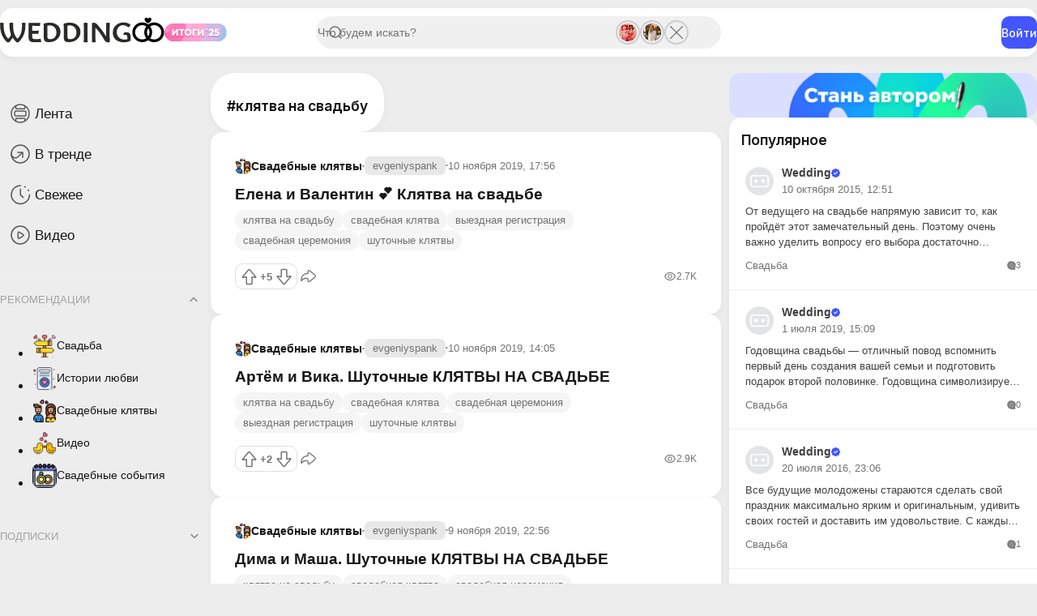

--- FILE ---
content_type: text/html; charset=utf-8
request_url: https://weddingoo.ru/tags/%D0%BA%D0%BB%D1%8F%D1%82%D0%B2%D0%B0%20%D0%BD%D0%B0%20%D1%81%D0%B2%D0%B0%D0%B4%D1%8C%D0%B1%D1%83/
body_size: 17169
content:
<!DOCTYPE html>
<html lang="ru">
<head>
<title>клятва на свадьбу » Свадьбы и свадебные церемонии, от подготовки к свадьбе до её оргинаизции и проведения</title>
<meta charset="utf-8">
<meta name="description" content="- Арнольд Арнольдович, обещаете ли Вы, как и прежде, всегда приглашать Нину Николаевну танцевать и поддерживать её не только в танцах, а ещё и в песнях, потому как петь вдвоём у вас получается выразительнее, чем по одному, обещаете?">
<meta name="keywords" content="обещаете, Арнольд, Арнольдович, прежде, всегда, приглашать, Николаевну, танцевать, поддерживать, только, танцах, песнях, потому, вдвоём, получается, выразительнее, одному">
<meta name="generator" content="Свадебный от А до Я (https://weddingoo.ru)">
<link rel="canonical" href="https://weddingoo.ru/tags/%D0%BA%D0%BB%D1%8F%D1%82%D0%B2%D0%B0%20%D0%BD%D0%B0%20%D1%81%D0%B2%D0%B0%D0%B4%D1%8C%D0%B1%D1%83/">
<link rel="alternate" type="application/rss+xml" title="Свадьбы и свадебные церемонии, от подготовки к свадьбе до её оргинаизции и проведения RSS" href="https://weddingoo.ru/rss.xml">
<link rel="alternate" type="application/rss+xml" title="Свадьбы и свадебные церемонии, от подготовки к свадьбе до её оргинаизции и проведения RSS Dzen" href="https://weddingoo.ru/rssdzen.xml">
<link rel="preconnect" href="https://weddingoo.ru/" fetchpriority="high">
<meta property="twitter:card" content="summary">
<meta property="twitter:title" content="клятва на свадьбу » Свадьбы и свадебные церемонии, от подготовки к свадьбе до её оргинаизции и проведения">
<meta property="twitter:description" content="- Арнольд Арнольдович, обещаете ли Вы, как и прежде, всегда приглашать Нину Николаевну танцевать и поддерживать её не только в танцах, а ещё и в песнях, потому как петь вдвоём у вас получается выразительнее, чем по одному, обещаете?">
<meta property="og:type" content="article">
<meta property="og:site_name" content="Свадьбы и свадебные церемонии, от подготовки к свадьбе до её оргинаизции и проведения">
<meta property="og:title" content="клятва на свадьбу » Свадьбы и свадебные церемонии, от подготовки к свадьбе до её оргинаизции и проведения">
<meta property="og:description" content="- Арнольд Арнольдович, обещаете ли Вы, как и прежде, всегда приглашать Нину Николаевну танцевать и поддерживать её не только в танцах, а ещё и в песнях, потому как петь вдвоём у вас получается выразительнее, чем по одному, обещаете?">
<link href="/templates/svadba/assets/css/app.min.css?v=1bf8e" rel="stylesheet" type="text/css">
<link href="/templates/svadba/assets/libs/fancyapp/fancybox.css?v=1bf8e" rel="stylesheet" type="text/css">
<link href="/templates/svadba/assets/libs/fancyapp/carousel.css?v=1bf8e" rel="stylesheet" type="text/css">
<link href="/templates/svadba/assets/libs/select2/select2.css?v=1bf8e" rel="stylesheet" type="text/css">
<script src="/public/js/jquery4.js?v=1bf8e"></script>
<script src="/public/js/jqueryui.js?v=1bf8e" defer></script>
<script src="/public/js/dle_js.js?v=1bf8e" defer></script>
<script src="/templates/svadba/assets/libs/player/playerjs.js?v=1bf8e" defer></script>
<script type="application/ld+json">{"@context":"https://schema.org","@graph":[{"@type":"BreadcrumbList","@context":"https://schema.org/","itemListElement":[{"@type":"ListItem","position":1,"item":{"@id":"https://weddingoo.ru/","name":"Свадьбы от свадебного ведущего до проведения"}},{"@type":"ListItem","position":2,"item":{"@id":"https://weddingoo.ru/tags/","name":"Облако тегов"}},{"@type":"ListItem","position":3,"item":{"@id":"https://weddingoo.ru/tags/%D0%BA%D0%BB%D1%8F%D1%82%D0%B2%D0%B0%20%D0%BD%D0%B0%20%D1%81%D0%B2%D0%B0%D0%B4%D1%8C%D0%B1%D1%83/","name":"клятва на свадьбу"}}]}]}</script>
<meta name="HandheldFriendly" content="true">
<meta name="format-detection" content="telephone=no">
<meta name="viewport" content="initial-scale=1.0, maximum-scale=1.0, width=device-width">
<meta name="mobile-web-app-capable" content="yes">
<meta name="apple-mobile-web-app-status-bar-style" content="default">
<link rel="shortcut icon" href="/templates/svadba/assets/img/logo.svg">	


   


</head>
<body>	
 <header class="header" data-scroll="10" data-scroll-class="header__scroll">
    <div class="header__inner">
        <div class="header__start">
            <button type="button" class="mobile__menu-btn" aria-label="Open menu" data-pane-btn="mobile-menu">
                <svg width="30" height="30" viewBox="0 0 40 40" fill="none" xmlns="http://www.w3.org/2000/svg">
                    <path d="M10 14.5H29" stroke="#8E8E8E" stroke-width="2" stroke-linecap="round" />
                    <path d="M10 20.5H29" stroke="#8E8E8E" stroke-width="2" stroke-linecap="round" />
                    <path d="M10 26.5H29" stroke="#8E8E8E" stroke-width="2" stroke-linecap="round" />
                </svg>
            </button>
            <a href="/" class="header__logo">
                <img src="/templates/svadba/assets/img/header-logo.svg" alt="Wedding" draggable="false" height="40" />
            </a>
            <a href="/digest.html" class="header__badge">
                <img src="/templates/svadba/assets/img/results-2025.svg" alt="Итоги 2025" draggable="false" height="24" />
            </a>
        </div>
        <div class="header__search">
            <form id="q_search" class="search" action="/index.php" method="get">
                <div class="search__inner">
                    <input id="story" name="story" placeholder="Что будем искать?" type="search" class="search__form" />
                </div>
                
                <div class="stories"><a href="https://weddingoo.ru/svadba/3-kak-vybrat-veduschego-na-svadbu-bez-poshlosti-davlenija-i-nelovkosti.html" class="stories__item">
    <img src="/uploads/posts/2025-11/thumbs/tipichnye-oshibki-pri-vybore-vedushchego.webp" alt="Как выбрать ведущего на свадьбу: без пошлости, давления и неловкости" draggable="false" /> 
</a>
<a href="https://weddingoo.ru/svadba/289-shokirujuschaja-pravda-pochemu-87-nevest-zhalejut-o-vybore-organizatora-svadby-i-kak-jetogo-izbezhat.html" class="stories__item">
    <img src="/uploads/posts/2025-11/thumbs/organizator-svadby.webp" alt="Шокирующая правда 😱 Почему 87% невест жалеют о выборе организатора свадьбы (и как этого избежать!)" draggable="false" /> 
</a>
<a href="https://weddingoo.ru/svadba/288-dobro-pozhalovat-na-pervyj-svadebnyj-portal.html" class="stories__item">
     
    <img src="/templates/svadba/dleimages/no_image.jpg" alt="Добро пожаловать на первый свадебный портал!" draggable="false" />
    
</a>
</div>
                
                <input type="hidden" name="do" value="search" />
                <input type="hidden" name="subaction" value="search" />
            </form>
        </div>
        <div class="header__end">
             
            <button class="btn btn-primary" type="button" data-modal-btn="auth">Войти</button>
            
        </div>
    </div>
</header>

<main class="main">
    
    <aside class="main__aside"><div class="sidebar" data-scroll="10" data-scroll-class="sidebar__scroll">
    <div class="pb-2">
        <ul class="sidebar__menu">
            <li class="sidebar__menu-item">
                <a href="/">
                    <svg width="35" height="35" viewBox="0 0 35 35" fill="none" xmlns="http://www.w3.org/2000/svg">
                        <path
                            d="M11.4264 26.4854C13.0609 27.4479 14.966 28 17 28C19.0937 28 21.0507 27.4151 22.7167 26.3997M11.4264 26.4854C8.17911 24.5732 6 21.0411 6 17C6 12.9589 8.17911 9.42679 11.4264 7.51458M11.4264 26.4854V24.0714C11.4264 23.4243 11.9319 22.8998 12.5554 22.8998H21.5877C22.2112 22.8998 22.7167 23.4243 22.7167 24.0714V26.3997M22.7167 26.3997C25.8847 24.4689 28 20.9814 28 17C28 13.0186 25.8847 9.53115 22.7167 7.60029M22.7167 7.60029C21.0507 6.58493 19.0937 6 17 6C14.966 6 13.0609 6.55208 11.4264 7.51458M22.7167 7.60029V10.0714C22.7167 10.7184 22.2112 11.2429 21.5877 11.2429H12.5554C11.9319 11.2429 11.4264 10.7184 11.4264 10.0714V7.51458M11.9683 20.1174H22.1748C23.2223 20.1174 24.0715 19.2362 24.0715 18.1492V15.9936C24.0715 14.9066 23.2223 14.0254 22.1748 14.0254H11.9683C10.9207 14.0254 10.0715 14.9066 10.0715 15.9936V18.1492C10.0715 19.2362 10.9207 20.1174 11.9683 20.1174Z"
                            stroke="#464C81"
                            stroke-width="1.5"
                        />
                    </svg>
                    Лента
                </a>
            </li>
            <li class="sidebar__menu-item">
                <a href="/trends.html">
                    <svg width="35" height="35" viewBox="0 0 35 35" fill="none" xmlns="http://www.w3.org/2000/svg">
                        <path
                            d="M20 15V21.1818M20 15H13.8182M20 15L14.0607 20.515C10.9915 23.365 6 21.1884 6 17"
                            stroke="#8E8E8E"
                            stroke-width="1.5"
                            stroke-linecap="round"
                            stroke-linejoin="round"
                        />
                        <circle cx="17" cy="17" r="11" stroke="#8E8E8E" stroke-width="1.5" />
                    </svg>

                    В тренде
                </a>
            </li>
            <li class="sidebar__menu-item">
                <a href="/index.php?do=lastnews">
                    <svg width="35" height="35" viewBox="0 0 35 35" fill="none" xmlns="http://www.w3.org/2000/svg">
                        <path
                            d="M27.2265 12.3799C27.0579 12.0262 26.8708 11.6807 26.6655 11.3453M28.5 17.25C28.5 23.4632 23.4632 28.5 17.25 28.5C11.0368 28.5 6 23.4632 6 17.25C6 11.0368 11.0368 6 17.25 6M17.25 10.5V17.25L20.625 20.625M22.3515 7.29171C22.6709 7.46125 22.9788 7.64409 23.2749 7.83919M17.25 10.5V17.25L20.625 20.625"
                            stroke="#8E8E8E"
                            stroke-width="1.5"
                            stroke-linecap="round"
                            stroke-linejoin="round"
                        />
                    </svg>

                    Свежее
                </a>
            </li>
            
            <li class="sidebar__menu-item">
                <a href="/video.html">
                    <svg width="35" height="35" viewBox="0 0 35 35" fill="none" xmlns="http://www.w3.org/2000/svg">
                        <path
                            d="M28 17C28 23.0751 23.0751 28 17 28C10.9249 28 6 23.0751 6 17C6 10.9249 10.9249 6 17 6C23.0751 6 28 10.9249 28 17Z"
                            stroke="#8E8E8E"
                            stroke-width="1.5"
                            stroke-linecap="round"
                            stroke-linejoin="round"
                        />
                        <path
                            d="M19.4159 18.875C20.5958 18.1401 21.1858 17.7726 21.1858 17.25C21.1858 16.7274 20.5958 16.3599 19.4159 15.625L17.4358 14.3918C16.0051 13.5007 15.2898 13.0552 14.7378 13.3312C14.1858 13.6072 14.1858 14.4104 14.1858 16.0167V18.4833C14.1858 20.0896 14.1858 20.8928 14.7378 21.1688C15.2898 21.4448 16.0051 20.9993 17.4358 20.1082L19.4159 18.875Z"
                            stroke="#8E8E8E"
                            stroke-width="1.5"
                            stroke-linecap="round"
                            stroke-linejoin="round"
                        />
                    </svg>
                    Видео
                </a>
            </li>
        </ul>
        <hr class="sidebar__deviver" />
        <div class="sidebar__spoiler">
            <div class="spoiler">
                <button class="spoiler-toggle active">Рекомендации</button>
                <div class="spoiler-content show">
<ul class="sidebar__channels">
     <li class="sidebar__channels-item">
        <a href="https://weddingoo.ru/svadba/" class="px-3">  <img src="/uploads/icons/wedding.png" alt="Свадьба" draggable="false" /> Свадьба </a>
    </li><li class="sidebar__channels-item">
        <a href="https://weddingoo.ru/love-stories/" class="px-3">  <img src="/uploads/icons/lovestory.png" alt="Истории любви" draggable="false" /> Истории любви </a>
    </li><li class="sidebar__channels-item">
        <a href="https://weddingoo.ru/svadebnye-klyatvy/" class="px-3">  <img src="/uploads/icons/wedding-vows.png" alt="Свадебные клятвы" draggable="false" /> Свадебные клятвы </a>
    </li><li class="sidebar__channels-item">
        <a href="https://weddingoo.ru/video/" class="px-3">  <img src="/uploads/icons/dances.webp" alt="Видео" draggable="false" /> Видео </a>
    </li><li class="sidebar__channels-item">
        <a href="https://weddingoo.ru/blog/" class="px-3">  <img src="/uploads/icons/wedding-day.webp" alt="Свадебные события" draggable="false" /> Свадебные события </a>
    </li> 
</ul>

</div>
            </div>
        </div>
        <hr class="sidebar__deviver" />
        <div class="sidebar__spoiler">
            <div class="spoiler">
                <button class="spoiler-toggle">Подписки</button>
                <div class="spoiler-content">
<ul class="sidebar__channels">
     <li class="sidebar__channels-item">
        <a href="https://weddingoo.ru/svadba/" class="px-3">  <img src="/uploads/icons/wedding.png" alt="Свадьба" draggable="false" /> Свадьба </a>
    </li><li class="sidebar__channels-item">
        <a href="https://weddingoo.ru/love-stories/" class="px-3">  <img src="/uploads/icons/lovestory.png" alt="Истории любви" draggable="false" /> Истории любви </a>
    </li><li class="sidebar__channels-item">
        <a href="https://weddingoo.ru/svadebnye-klyatvy/" class="px-3">  <img src="/uploads/icons/wedding-vows.png" alt="Свадебные клятвы" draggable="false" /> Свадебные клятвы </a>
    </li><li class="sidebar__channels-item">
        <a href="https://weddingoo.ru/video/" class="px-3">  <img src="/uploads/icons/dances.webp" alt="Видео" draggable="false" /> Видео </a>
    </li><li class="sidebar__channels-item">
        <a href="https://weddingoo.ru/blog/" class="px-3">  <img src="/uploads/icons/wedding-day.webp" alt="Свадебные события" draggable="false" /> Свадебные события </a>
    </li> 
</ul>

</div>
            </div>
        </div>
        <hr class="sidebar__deviver" />
        <div class="sidebar__spoiler">
            <div class="spoiler">
                <button class="spoiler-toggle">Закреплённые</button>
                <div class="spoiler-content">
<ul class="sidebar__channels">
     <li class="sidebar__channels-item">
        <a href="https://weddingoo.ru/svadba/" class="px-3">  <img src="/uploads/icons/wedding.png" alt="Свадьба" draggable="false" /> Свадьба </a>
    </li><li class="sidebar__channels-item">
        <a href="https://weddingoo.ru/love-stories/" class="px-3">  <img src="/uploads/icons/lovestory.png" alt="Истории любви" draggable="false" /> Истории любви </a>
    </li><li class="sidebar__channels-item">
        <a href="https://weddingoo.ru/svadebnye-klyatvy/" class="px-3">  <img src="/uploads/icons/wedding-vows.png" alt="Свадебные клятвы" draggable="false" /> Свадебные клятвы </a>
    </li><li class="sidebar__channels-item">
        <a href="https://weddingoo.ru/video/" class="px-3">  <img src="/uploads/icons/dances.webp" alt="Видео" draggable="false" /> Видео </a>
    </li><li class="sidebar__channels-item">
        <a href="https://weddingoo.ru/blog/" class="px-3">  <img src="/uploads/icons/wedding-day.webp" alt="Свадебные события" draggable="false" /> Свадебные события </a>
    </li> 
</ul>

</div>
            </div>
        </div>
    </div>
</div>
</aside>
    
    <div class="content"> 
<section class="wrap__tag card">
    <h1>клятва на свадьбу</h1>
</section>
     
  <article class="card post">
    
    <div class="post__header">
        <div class="post__header-inner">
            
            <a href="https://weddingoo.ru/svadebnye-klyatvy/" class="post__header-category">
                <img src="/uploads/icons/wedding-vows.png" alt="Свадебные клятвы" />
                <span> Свадебные клятвы</span>
            </a>
              <a href="https://weddingoo.ru/user/evgeniyspank/" class="post__header-login">evgeniyspank</a>
            

            <div class="post__header-date">10 ноября 2019, 17:56</div>
            
        </div>

        
    </div>
    <a href="https://weddingoo.ru/svadebnye-klyatvy/277-elena-i-valentin-shutochnye-kljatvy-na-svadbe.html" class="post__title">
        Елена и Валентин 💕 Клятва на свадьбе 
    </a>
    <div class="post__promo"></div>

     



    
    <div class="post__tags"><a href="https://weddingoo.ru/tags/%D0%BA%D0%BB%D1%8F%D1%82%D0%B2%D0%B0%20%D0%BD%D0%B0%20%D1%81%D0%B2%D0%B0%D0%B4%D1%8C%D0%B1%D1%83/">клятва на свадьбу</a><a href="https://weddingoo.ru/tags/%D1%81%D0%B2%D0%B0%D0%B4%D0%B5%D0%B1%D0%BD%D0%B0%D1%8F%20%D0%BA%D0%BB%D1%8F%D1%82%D0%B2%D0%B0/">свадебная клятва</a><a href="https://weddingoo.ru/tags/%D0%B2%D1%8B%D0%B5%D0%B7%D0%B4%D0%BD%D0%B0%D1%8F%20%D1%80%D0%B5%D0%B3%D0%B8%D1%81%D1%82%D1%80%D0%B0%D1%86%D0%B8%D1%8F/">выездная регистрация</a><a href="https://weddingoo.ru/tags/%D1%81%D0%B2%D0%B0%D0%B4%D0%B5%D0%B1%D0%BD%D0%B0%D1%8F%20%D1%86%D0%B5%D1%80%D0%B5%D0%BC%D0%BE%D0%BD%D0%B8%D1%8F/">свадебная церемония</a><a href="https://weddingoo.ru/tags/%D1%88%D1%83%D1%82%D0%BE%D1%87%D0%BD%D1%8B%D0%B5%20%D0%BA%D0%BB%D1%8F%D1%82%D0%B2%D1%8B/">шуточные клятвы</a></div>
    
    <div class="post__footer">
        
        <div class="post__rating">
            <a href="#" onclick="doRate('plus', '277'); return false;" >
            <button class="post__rating-btn">
                <svg width="19" height="21" viewBox="0 0 19 21" fill="none" xmlns="http://www.w3.org/2000/svg">
                    <path
                        d="M7.13534 19.5715H12.0154C12.5677 19.5715 13.0154 19.1238 13.0154 18.5715V11.1829C13.0154 10.8669 13.3049 10.6302 13.6146 10.6929L17.1716 11.4131C17.6352 11.5069 17.9579 10.9643 17.6541 10.6019L10.4124 1.96143C9.96485 1.44157 9.17821 1.44157 8.7307 1.96143L1.48551 10.606C1.18209 10.968 1.50359 11.5101 1.96678 11.4175L5.59379 10.6921C5.90471 10.6299 6.19426 10.8691 6.19183 11.1862L6.13537 18.5639C6.13112 19.1191 6.58006 19.5715 7.13534 19.5715Z"
                        stroke="#8E8E8E"
                        stroke-width="1.5"
                        stroke-linejoin="round"
                    />
                </svg>
            </button>
            </a>
            <div class="post__rating-num"><span data-ratig-layer-id="277"><span class="ratingtypeplusminus ratingplus" >+5</span></span></div>
            <a href="#" onclick="doRate('minus', '277'); return false;" >
            <button class="post__rating-btn">
                <svg width="19" height="21" viewBox="0 0 19 21" fill="none" xmlns="http://www.w3.org/2000/svg">
                    <path
                        d="M7.13534 1.57153H12.0154C12.5677 1.57153 13.0154 2.01925 13.0154 2.57153V9.96015C13.0154 10.2762 13.3049 10.5129 13.6146 10.4502L17.1716 9.72999C17.6352 9.63613 17.9579 10.1787 17.6541 10.5412L10.4124 19.1816C9.96485 19.7015 9.17821 19.7015 8.7307 19.1816L1.48551 10.537C1.18209 10.175 1.50359 9.63294 1.96678 9.72558L5.59379 10.451C5.90471 10.5132 6.19426 10.2739 6.19183 9.95687L6.13537 2.57919C6.13112 2.02393 6.58006 1.57153 7.13534 1.57153Z"
                        stroke="#8E8E8E"
                        stroke-width="1.5"
                        stroke-linejoin="round"
                    />
                </svg>
            </button>
            </a>
        </div>

         
        <div class="dropup">
            <button class="post__footer-btn drop-toggle" aria-expanded="false">
                <svg width="28" height="28" viewBox="0 0 32 32" fill="none" xmlns="http://www.w3.org/2000/svg">
                    <path
                        d="M15.0962 10.066V12.0561C15.0962 12.0818 15.073 12.1018 15.0466 12.0986C10.0154 11.4876 5.57153 15.2987 5.57153 20.2244V22.1715C5.57153 22.2742 5.70989 22.3147 5.77007 22.2303C7.88729 19.2617 10.0567 18.119 13.9484 18.8024C14.1325 18.8347 14.2245 18.8509 14.3263 18.8882C14.697 19.0243 15.0046 19.382 15.0765 19.7605C15.0962 19.8645 15.0962 19.971 15.0962 20.184V20.6223C15.0962 22.1653 15.0962 22.9368 15.4914 23.2815C15.66 23.4286 15.8684 23.5259 16.092 23.5619C16.6159 23.6464 17.236 23.1644 18.4763 22.2005L22.3536 19.1871C24.4989 17.5199 25.5715 16.6863 25.5715 15.5745C25.5715 14.4627 24.4989 13.6291 22.3536 11.9618L18.106 8.66068C17.1891 7.94805 16.7306 7.59173 16.3469 7.57289C15.9433 7.55307 15.557 7.73348 15.3208 8.05201C15.0962 8.35483 15.0962 8.92522 15.0962 10.066Z"
                        stroke="#8E8E8E"
                        stroke-width="1.5"
                    />
                </svg>
            </button>
            <div class="drop-content">
                <ul class="dropmenu">
                    <li class="dropmenu-item">
                        <button type="button" data-sharer="telegram" data-title="Елена и Валентин 💕 Клятва на свадьбе" data-url="https://weddingoo.ru/svadebnye-klyatvy/277-elena-i-valentin-shutochnye-kljatvy-na-svadbe.html">
                            <svg xmlns="http://www.w3.org/2000/svg" width="20" height="20" viewBox="0 0 32 32" class="post__share-icon">
                                <path
                                    fill="currentColor"
                                    d="M26.07 3.996a2.974 2.974 0 0 0-.933.223h-.004c-.285.113-1.64.683-3.7 1.547l-7.382 3.109c-5.297 2.23-10.504 4.426-10.504 4.426l.062-.024s-.359.118-.734.375a2.03 2.03 0 0 0-.586.567c-.184.27-.332.683-.277 1.11c.09.722.558 1.155.894 1.394c.34.242.664.355.664.355h.008l4.883 1.645c.219.703 1.488 4.875 1.793 5.836c.18.574.355.933.574 1.207c.106.14.23.257.379.351a1.119 1.119 0 0 0 .246.106l-.05-.012c.015.004.027.016.038.02c.04.011.067.015.118.023c.773.234 1.394-.246 1.394-.246l.035-.028l2.883-2.625l4.832 3.707l.11.047c1.007.442 2.027.196 2.566-.238c.543-.437.754-.996.754-.996l.035-.09l3.734-19.129c.106-.472.133-.914.016-1.343a1.807 1.807 0 0 0-.781-1.047a1.872 1.872 0 0 0-1.067-.27m-.101 2.05c-.004.063.008.056-.02.177v.011l-3.699 18.93c-.016.027-.043.086-.117.145c-.078.062-.14.101-.465-.028l-5.91-4.531l-3.57 3.254l.75-4.79l9.656-9c.398-.37.265-.448.265-.448c.028-.454-.601-.133-.601-.133l-12.176 7.543l-.004-.02l-5.836-1.965v-.004l-.015-.003a.27.27 0 0 0 .03-.012l.032-.016l.031-.011s5.211-2.196 10.508-4.426c2.652-1.117 5.324-2.242 7.379-3.11a807.312 807.312 0 0 1 3.66-1.53c.082-.032.043-.032.102-.032z"
                                />
                            </svg>
                            <span> Отправить в телеграм</span>
                        </button>
                    </li>
                    <li class="dropmenu-item">
                        <button type="button" data-copy="https://weddingoo.ru/svadebnye-klyatvy/277-elena-i-valentin-shutochnye-kljatvy-na-svadbe.html">
                            <svg xmlns="http://www.w3.org/2000/svg" width="20" height="20" viewBox="0 0 1024 1024" class="post__share-icon">
                                <title>Link-outlined SVG Icon</title>
                                <path
                                    fill="currentColor"
                                    d="M574 665.4a8.03 8.03 0 0 0-11.3 0L446.5 781.6c-53.8 53.8-144.6 59.5-204 0c-59.5-59.5-53.8-150.2 0-204l116.2-116.2c3.1-3.1 3.1-8.2 0-11.3l-39.8-39.8a8.03 8.03 0 0 0-11.3 0L191.4 526.5c-84.6 84.6-84.6 221.5 0 306s221.5 84.6 306 0l116.2-116.2c3.1-3.1 3.1-8.2 0-11.3zm258.6-474c-84.6-84.6-221.5-84.6-306 0L410.3 307.6a8.03 8.03 0 0 0 0 11.3l39.7 39.7c3.1 3.1 8.2 3.1 11.3 0l116.2-116.2c53.8-53.8 144.6-59.5 204 0c59.5 59.5 53.8 150.2 0 204L665.3 562.6a8.03 8.03 0 0 0 0 11.3l39.8 39.8c3.1 3.1 8.2 3.1 11.3 0l116.2-116.2c84.5-84.6 84.5-221.5 0-306.1M610.1 372.3a8.03 8.03 0 0 0-11.3 0L372.3 598.7a8.03 8.03 0 0 0 0 11.3l39.6 39.6c3.1 3.1 8.2 3.1 11.3 0l226.4-226.4c3.1-3.1 3.1-8.2 0-11.3z"
                                />
                            </svg>
                            <span>Скопировать ссылку</span>
                        </button>
                    </li>
                </ul>
            </div>
        </div>
         

        <div class="post__footer-views" title="2 653 просмотра">
            2.7K
        </div>
    </div>
</article>
<article class="card post">
    
    <div class="post__header">
        <div class="post__header-inner">
            
            <a href="https://weddingoo.ru/svadebnye-klyatvy/" class="post__header-category">
                <img src="/uploads/icons/wedding-vows.png" alt="Свадебные клятвы" />
                <span> Свадебные клятвы</span>
            </a>
              <a href="https://weddingoo.ru/user/evgeniyspank/" class="post__header-login">evgeniyspank</a>
            

            <div class="post__header-date">10 ноября 2019, 14:05</div>
            
        </div>

        
    </div>
    <a href="https://weddingoo.ru/svadebnye-klyatvy/274-artem-i-vika-shutochnye-kljatvy-na-svadbe.html" class="post__title">
        Артём и Вика. Шуточные КЛЯТВЫ НА СВАДЬБЕ 
    </a>
    <div class="post__promo"></div>

     



    
    <div class="post__tags"><a href="https://weddingoo.ru/tags/%D0%BA%D0%BB%D1%8F%D1%82%D0%B2%D0%B0%20%D0%BD%D0%B0%20%D1%81%D0%B2%D0%B0%D0%B4%D1%8C%D0%B1%D1%83/">клятва на свадьбу</a><a href="https://weddingoo.ru/tags/%D1%81%D0%B2%D0%B0%D0%B4%D0%B5%D0%B1%D0%BD%D0%B0%D1%8F%20%D0%BA%D0%BB%D1%8F%D1%82%D0%B2%D0%B0/">свадебная клятва</a><a href="https://weddingoo.ru/tags/%D1%81%D0%B2%D0%B0%D0%B4%D0%B5%D0%B1%D0%BD%D0%B0%D1%8F%20%D1%86%D0%B5%D1%80%D0%B5%D0%BC%D0%BE%D0%BD%D0%B8%D1%8F/">свадебная церемония</a><a href="https://weddingoo.ru/tags/%D0%B2%D1%8B%D0%B5%D0%B7%D0%B4%D0%BD%D0%B0%D1%8F%20%D1%80%D0%B5%D0%B3%D0%B8%D1%81%D1%82%D1%80%D0%B0%D1%86%D0%B8%D1%8F/">выездная регистрация</a><a href="https://weddingoo.ru/tags/%D1%88%D1%83%D1%82%D0%BE%D1%87%D0%BD%D1%8B%D0%B5%20%D0%BA%D0%BB%D1%8F%D1%82%D0%B2%D1%8B/">шуточные клятвы</a></div>
    
    <div class="post__footer">
        
        <div class="post__rating">
            <a href="#" onclick="doRate('plus', '274'); return false;" >
            <button class="post__rating-btn">
                <svg width="19" height="21" viewBox="0 0 19 21" fill="none" xmlns="http://www.w3.org/2000/svg">
                    <path
                        d="M7.13534 19.5715H12.0154C12.5677 19.5715 13.0154 19.1238 13.0154 18.5715V11.1829C13.0154 10.8669 13.3049 10.6302 13.6146 10.6929L17.1716 11.4131C17.6352 11.5069 17.9579 10.9643 17.6541 10.6019L10.4124 1.96143C9.96485 1.44157 9.17821 1.44157 8.7307 1.96143L1.48551 10.606C1.18209 10.968 1.50359 11.5101 1.96678 11.4175L5.59379 10.6921C5.90471 10.6299 6.19426 10.8691 6.19183 11.1862L6.13537 18.5639C6.13112 19.1191 6.58006 19.5715 7.13534 19.5715Z"
                        stroke="#8E8E8E"
                        stroke-width="1.5"
                        stroke-linejoin="round"
                    />
                </svg>
            </button>
            </a>
            <div class="post__rating-num"><span data-ratig-layer-id="274"><span class="ratingtypeplusminus ratingplus" >+2</span></span></div>
            <a href="#" onclick="doRate('minus', '274'); return false;" >
            <button class="post__rating-btn">
                <svg width="19" height="21" viewBox="0 0 19 21" fill="none" xmlns="http://www.w3.org/2000/svg">
                    <path
                        d="M7.13534 1.57153H12.0154C12.5677 1.57153 13.0154 2.01925 13.0154 2.57153V9.96015C13.0154 10.2762 13.3049 10.5129 13.6146 10.4502L17.1716 9.72999C17.6352 9.63613 17.9579 10.1787 17.6541 10.5412L10.4124 19.1816C9.96485 19.7015 9.17821 19.7015 8.7307 19.1816L1.48551 10.537C1.18209 10.175 1.50359 9.63294 1.96678 9.72558L5.59379 10.451C5.90471 10.5132 6.19426 10.2739 6.19183 9.95687L6.13537 2.57919C6.13112 2.02393 6.58006 1.57153 7.13534 1.57153Z"
                        stroke="#8E8E8E"
                        stroke-width="1.5"
                        stroke-linejoin="round"
                    />
                </svg>
            </button>
            </a>
        </div>

         
        <div class="dropup">
            <button class="post__footer-btn drop-toggle" aria-expanded="false">
                <svg width="28" height="28" viewBox="0 0 32 32" fill="none" xmlns="http://www.w3.org/2000/svg">
                    <path
                        d="M15.0962 10.066V12.0561C15.0962 12.0818 15.073 12.1018 15.0466 12.0986C10.0154 11.4876 5.57153 15.2987 5.57153 20.2244V22.1715C5.57153 22.2742 5.70989 22.3147 5.77007 22.2303C7.88729 19.2617 10.0567 18.119 13.9484 18.8024C14.1325 18.8347 14.2245 18.8509 14.3263 18.8882C14.697 19.0243 15.0046 19.382 15.0765 19.7605C15.0962 19.8645 15.0962 19.971 15.0962 20.184V20.6223C15.0962 22.1653 15.0962 22.9368 15.4914 23.2815C15.66 23.4286 15.8684 23.5259 16.092 23.5619C16.6159 23.6464 17.236 23.1644 18.4763 22.2005L22.3536 19.1871C24.4989 17.5199 25.5715 16.6863 25.5715 15.5745C25.5715 14.4627 24.4989 13.6291 22.3536 11.9618L18.106 8.66068C17.1891 7.94805 16.7306 7.59173 16.3469 7.57289C15.9433 7.55307 15.557 7.73348 15.3208 8.05201C15.0962 8.35483 15.0962 8.92522 15.0962 10.066Z"
                        stroke="#8E8E8E"
                        stroke-width="1.5"
                    />
                </svg>
            </button>
            <div class="drop-content">
                <ul class="dropmenu">
                    <li class="dropmenu-item">
                        <button type="button" data-sharer="telegram" data-title="Артём и Вика. Шуточные КЛЯТВЫ НА СВАДЬБЕ" data-url="https://weddingoo.ru/svadebnye-klyatvy/274-artem-i-vika-shutochnye-kljatvy-na-svadbe.html">
                            <svg xmlns="http://www.w3.org/2000/svg" width="20" height="20" viewBox="0 0 32 32" class="post__share-icon">
                                <path
                                    fill="currentColor"
                                    d="M26.07 3.996a2.974 2.974 0 0 0-.933.223h-.004c-.285.113-1.64.683-3.7 1.547l-7.382 3.109c-5.297 2.23-10.504 4.426-10.504 4.426l.062-.024s-.359.118-.734.375a2.03 2.03 0 0 0-.586.567c-.184.27-.332.683-.277 1.11c.09.722.558 1.155.894 1.394c.34.242.664.355.664.355h.008l4.883 1.645c.219.703 1.488 4.875 1.793 5.836c.18.574.355.933.574 1.207c.106.14.23.257.379.351a1.119 1.119 0 0 0 .246.106l-.05-.012c.015.004.027.016.038.02c.04.011.067.015.118.023c.773.234 1.394-.246 1.394-.246l.035-.028l2.883-2.625l4.832 3.707l.11.047c1.007.442 2.027.196 2.566-.238c.543-.437.754-.996.754-.996l.035-.09l3.734-19.129c.106-.472.133-.914.016-1.343a1.807 1.807 0 0 0-.781-1.047a1.872 1.872 0 0 0-1.067-.27m-.101 2.05c-.004.063.008.056-.02.177v.011l-3.699 18.93c-.016.027-.043.086-.117.145c-.078.062-.14.101-.465-.028l-5.91-4.531l-3.57 3.254l.75-4.79l9.656-9c.398-.37.265-.448.265-.448c.028-.454-.601-.133-.601-.133l-12.176 7.543l-.004-.02l-5.836-1.965v-.004l-.015-.003a.27.27 0 0 0 .03-.012l.032-.016l.031-.011s5.211-2.196 10.508-4.426c2.652-1.117 5.324-2.242 7.379-3.11a807.312 807.312 0 0 1 3.66-1.53c.082-.032.043-.032.102-.032z"
                                />
                            </svg>
                            <span> Отправить в телеграм</span>
                        </button>
                    </li>
                    <li class="dropmenu-item">
                        <button type="button" data-copy="https://weddingoo.ru/svadebnye-klyatvy/274-artem-i-vika-shutochnye-kljatvy-na-svadbe.html">
                            <svg xmlns="http://www.w3.org/2000/svg" width="20" height="20" viewBox="0 0 1024 1024" class="post__share-icon">
                                <title>Link-outlined SVG Icon</title>
                                <path
                                    fill="currentColor"
                                    d="M574 665.4a8.03 8.03 0 0 0-11.3 0L446.5 781.6c-53.8 53.8-144.6 59.5-204 0c-59.5-59.5-53.8-150.2 0-204l116.2-116.2c3.1-3.1 3.1-8.2 0-11.3l-39.8-39.8a8.03 8.03 0 0 0-11.3 0L191.4 526.5c-84.6 84.6-84.6 221.5 0 306s221.5 84.6 306 0l116.2-116.2c3.1-3.1 3.1-8.2 0-11.3zm258.6-474c-84.6-84.6-221.5-84.6-306 0L410.3 307.6a8.03 8.03 0 0 0 0 11.3l39.7 39.7c3.1 3.1 8.2 3.1 11.3 0l116.2-116.2c53.8-53.8 144.6-59.5 204 0c59.5 59.5 53.8 150.2 0 204L665.3 562.6a8.03 8.03 0 0 0 0 11.3l39.8 39.8c3.1 3.1 8.2 3.1 11.3 0l116.2-116.2c84.5-84.6 84.5-221.5 0-306.1M610.1 372.3a8.03 8.03 0 0 0-11.3 0L372.3 598.7a8.03 8.03 0 0 0 0 11.3l39.6 39.6c3.1 3.1 8.2 3.1 11.3 0l226.4-226.4c3.1-3.1 3.1-8.2 0-11.3z"
                                />
                            </svg>
                            <span>Скопировать ссылку</span>
                        </button>
                    </li>
                </ul>
            </div>
        </div>
         

        <div class="post__footer-views" title="2 898 просмотров">
            2.9K
        </div>
    </div>
</article>
<article class="card post">
    
    <div class="post__header">
        <div class="post__header-inner">
            
            <a href="https://weddingoo.ru/svadebnye-klyatvy/" class="post__header-category">
                <img src="/uploads/icons/wedding-vows.png" alt="Свадебные клятвы" />
                <span> Свадебные клятвы</span>
            </a>
              <a href="https://weddingoo.ru/user/evgeniyspank/" class="post__header-login">evgeniyspank</a>
            

            <div class="post__header-date">9 ноября 2019, 22:56</div>
            
        </div>

        
    </div>
    <a href="https://weddingoo.ru/svadebnye-klyatvy/272-dima-i-masha-shutochnye-kljatvy-na-svadbe.html" class="post__title">
        Дима и Маша. Шуточные КЛЯТВЫ НА СВАДЬБЕ 
    </a>
    <div class="post__promo"></div>

     



    
    <div class="post__tags"><a href="https://weddingoo.ru/tags/%D0%BA%D0%BB%D1%8F%D1%82%D0%B2%D0%B0%20%D0%BD%D0%B0%20%D1%81%D0%B2%D0%B0%D0%B4%D1%8C%D0%B1%D1%83/">клятва на свадьбу</a><a href="https://weddingoo.ru/tags/%D1%81%D0%B2%D0%B0%D0%B4%D0%B5%D0%B1%D0%BD%D0%B0%D1%8F%20%D0%BA%D0%BB%D1%8F%D1%82%D0%B2%D0%B0/">свадебная клятва</a><a href="https://weddingoo.ru/tags/%D1%81%D0%B2%D0%B0%D0%B4%D0%B5%D0%B1%D0%BD%D0%B0%D1%8F%20%D1%86%D0%B5%D1%80%D0%B5%D0%BC%D0%BE%D0%BD%D0%B8%D1%8F/">свадебная церемония</a><a href="https://weddingoo.ru/tags/%D0%B2%D1%8B%D0%B5%D0%B7%D0%B4%D0%BD%D0%B0%D1%8F%20%D1%80%D0%B5%D0%B3%D0%B8%D1%81%D1%82%D1%80%D0%B0%D1%86%D0%B8%D1%8F/">выездная регистрация</a></div>
    
    <div class="post__footer">
        
        <div class="post__rating">
            <a href="#" onclick="doRate('plus', '272'); return false;" >
            <button class="post__rating-btn">
                <svg width="19" height="21" viewBox="0 0 19 21" fill="none" xmlns="http://www.w3.org/2000/svg">
                    <path
                        d="M7.13534 19.5715H12.0154C12.5677 19.5715 13.0154 19.1238 13.0154 18.5715V11.1829C13.0154 10.8669 13.3049 10.6302 13.6146 10.6929L17.1716 11.4131C17.6352 11.5069 17.9579 10.9643 17.6541 10.6019L10.4124 1.96143C9.96485 1.44157 9.17821 1.44157 8.7307 1.96143L1.48551 10.606C1.18209 10.968 1.50359 11.5101 1.96678 11.4175L5.59379 10.6921C5.90471 10.6299 6.19426 10.8691 6.19183 11.1862L6.13537 18.5639C6.13112 19.1191 6.58006 19.5715 7.13534 19.5715Z"
                        stroke="#8E8E8E"
                        stroke-width="1.5"
                        stroke-linejoin="round"
                    />
                </svg>
            </button>
            </a>
            <div class="post__rating-num"><span data-ratig-layer-id="272"><span class="ratingtypeplusminus ratingplus" >+2</span></span></div>
            <a href="#" onclick="doRate('minus', '272'); return false;" >
            <button class="post__rating-btn">
                <svg width="19" height="21" viewBox="0 0 19 21" fill="none" xmlns="http://www.w3.org/2000/svg">
                    <path
                        d="M7.13534 1.57153H12.0154C12.5677 1.57153 13.0154 2.01925 13.0154 2.57153V9.96015C13.0154 10.2762 13.3049 10.5129 13.6146 10.4502L17.1716 9.72999C17.6352 9.63613 17.9579 10.1787 17.6541 10.5412L10.4124 19.1816C9.96485 19.7015 9.17821 19.7015 8.7307 19.1816L1.48551 10.537C1.18209 10.175 1.50359 9.63294 1.96678 9.72558L5.59379 10.451C5.90471 10.5132 6.19426 10.2739 6.19183 9.95687L6.13537 2.57919C6.13112 2.02393 6.58006 1.57153 7.13534 1.57153Z"
                        stroke="#8E8E8E"
                        stroke-width="1.5"
                        stroke-linejoin="round"
                    />
                </svg>
            </button>
            </a>
        </div>

         
        <div class="dropup">
            <button class="post__footer-btn drop-toggle" aria-expanded="false">
                <svg width="28" height="28" viewBox="0 0 32 32" fill="none" xmlns="http://www.w3.org/2000/svg">
                    <path
                        d="M15.0962 10.066V12.0561C15.0962 12.0818 15.073 12.1018 15.0466 12.0986C10.0154 11.4876 5.57153 15.2987 5.57153 20.2244V22.1715C5.57153 22.2742 5.70989 22.3147 5.77007 22.2303C7.88729 19.2617 10.0567 18.119 13.9484 18.8024C14.1325 18.8347 14.2245 18.8509 14.3263 18.8882C14.697 19.0243 15.0046 19.382 15.0765 19.7605C15.0962 19.8645 15.0962 19.971 15.0962 20.184V20.6223C15.0962 22.1653 15.0962 22.9368 15.4914 23.2815C15.66 23.4286 15.8684 23.5259 16.092 23.5619C16.6159 23.6464 17.236 23.1644 18.4763 22.2005L22.3536 19.1871C24.4989 17.5199 25.5715 16.6863 25.5715 15.5745C25.5715 14.4627 24.4989 13.6291 22.3536 11.9618L18.106 8.66068C17.1891 7.94805 16.7306 7.59173 16.3469 7.57289C15.9433 7.55307 15.557 7.73348 15.3208 8.05201C15.0962 8.35483 15.0962 8.92522 15.0962 10.066Z"
                        stroke="#8E8E8E"
                        stroke-width="1.5"
                    />
                </svg>
            </button>
            <div class="drop-content">
                <ul class="dropmenu">
                    <li class="dropmenu-item">
                        <button type="button" data-sharer="telegram" data-title="Дима и Маша. Шуточные КЛЯТВЫ НА СВАДЬБЕ" data-url="https://weddingoo.ru/svadebnye-klyatvy/272-dima-i-masha-shutochnye-kljatvy-na-svadbe.html">
                            <svg xmlns="http://www.w3.org/2000/svg" width="20" height="20" viewBox="0 0 32 32" class="post__share-icon">
                                <path
                                    fill="currentColor"
                                    d="M26.07 3.996a2.974 2.974 0 0 0-.933.223h-.004c-.285.113-1.64.683-3.7 1.547l-7.382 3.109c-5.297 2.23-10.504 4.426-10.504 4.426l.062-.024s-.359.118-.734.375a2.03 2.03 0 0 0-.586.567c-.184.27-.332.683-.277 1.11c.09.722.558 1.155.894 1.394c.34.242.664.355.664.355h.008l4.883 1.645c.219.703 1.488 4.875 1.793 5.836c.18.574.355.933.574 1.207c.106.14.23.257.379.351a1.119 1.119 0 0 0 .246.106l-.05-.012c.015.004.027.016.038.02c.04.011.067.015.118.023c.773.234 1.394-.246 1.394-.246l.035-.028l2.883-2.625l4.832 3.707l.11.047c1.007.442 2.027.196 2.566-.238c.543-.437.754-.996.754-.996l.035-.09l3.734-19.129c.106-.472.133-.914.016-1.343a1.807 1.807 0 0 0-.781-1.047a1.872 1.872 0 0 0-1.067-.27m-.101 2.05c-.004.063.008.056-.02.177v.011l-3.699 18.93c-.016.027-.043.086-.117.145c-.078.062-.14.101-.465-.028l-5.91-4.531l-3.57 3.254l.75-4.79l9.656-9c.398-.37.265-.448.265-.448c.028-.454-.601-.133-.601-.133l-12.176 7.543l-.004-.02l-5.836-1.965v-.004l-.015-.003a.27.27 0 0 0 .03-.012l.032-.016l.031-.011s5.211-2.196 10.508-4.426c2.652-1.117 5.324-2.242 7.379-3.11a807.312 807.312 0 0 1 3.66-1.53c.082-.032.043-.032.102-.032z"
                                />
                            </svg>
                            <span> Отправить в телеграм</span>
                        </button>
                    </li>
                    <li class="dropmenu-item">
                        <button type="button" data-copy="https://weddingoo.ru/svadebnye-klyatvy/272-dima-i-masha-shutochnye-kljatvy-na-svadbe.html">
                            <svg xmlns="http://www.w3.org/2000/svg" width="20" height="20" viewBox="0 0 1024 1024" class="post__share-icon">
                                <title>Link-outlined SVG Icon</title>
                                <path
                                    fill="currentColor"
                                    d="M574 665.4a8.03 8.03 0 0 0-11.3 0L446.5 781.6c-53.8 53.8-144.6 59.5-204 0c-59.5-59.5-53.8-150.2 0-204l116.2-116.2c3.1-3.1 3.1-8.2 0-11.3l-39.8-39.8a8.03 8.03 0 0 0-11.3 0L191.4 526.5c-84.6 84.6-84.6 221.5 0 306s221.5 84.6 306 0l116.2-116.2c3.1-3.1 3.1-8.2 0-11.3zm258.6-474c-84.6-84.6-221.5-84.6-306 0L410.3 307.6a8.03 8.03 0 0 0 0 11.3l39.7 39.7c3.1 3.1 8.2 3.1 11.3 0l116.2-116.2c53.8-53.8 144.6-59.5 204 0c59.5 59.5 53.8 150.2 0 204L665.3 562.6a8.03 8.03 0 0 0 0 11.3l39.8 39.8c3.1 3.1 8.2 3.1 11.3 0l116.2-116.2c84.5-84.6 84.5-221.5 0-306.1M610.1 372.3a8.03 8.03 0 0 0-11.3 0L372.3 598.7a8.03 8.03 0 0 0 0 11.3l39.6 39.6c3.1 3.1 8.2 3.1 11.3 0l226.4-226.4c3.1-3.1 3.1-8.2 0-11.3z"
                                />
                            </svg>
                            <span>Скопировать ссылку</span>
                        </button>
                    </li>
                </ul>
            </div>
        </div>
         

        <div class="post__footer-views" title="2 540 просмотров">
            2.5K
        </div>
    </div>
</article>
<article class="card post">
    
    <div class="post__header">
        <div class="post__header-inner">
            
            <a href="https://weddingoo.ru/svadebnye-klyatvy/" class="post__header-category">
                <img src="/uploads/icons/wedding-vows.png" alt="Свадебные клятвы" />
                <span> Свадебные клятвы</span>
            </a>
              <a href="https://weddingoo.ru/user/evgeniyspank/" class="post__header-login">evgeniyspank</a>
            

            <div class="post__header-date">23 ноября 2018, 07:55</div>
            
        </div>

        
    </div>
    <a href="https://weddingoo.ru/svadebnye-klyatvy/250-seva-i-lena-svadebnaya-klyatva-i-obeschanie.html" class="post__title">
        Сева и Лена. Шуточные КЛЯТВЫ НА СВАДЬБЕ 
    </a>
    <div class="post__promo"></div>

     



    
    <div class="post__tags"><a href="https://weddingoo.ru/tags/%D0%BA%D0%BB%D1%8F%D1%82%D0%B2%D0%B0%20%D0%BD%D0%B0%20%D1%81%D0%B2%D0%B0%D0%B4%D1%8C%D0%B1%D1%83/">клятва на свадьбу</a><a href="https://weddingoo.ru/tags/%D1%81%D0%B2%D0%B0%D0%B4%D0%B5%D0%B1%D0%BD%D0%B0%D1%8F%20%D0%BA%D0%BB%D1%8F%D1%82%D0%B2%D0%B0/">свадебная клятва</a><a href="https://weddingoo.ru/tags/%D1%81%D0%B2%D0%B0%D0%B4%D0%B5%D0%B1%D0%BD%D0%B0%D1%8F%20%D1%86%D0%B5%D1%80%D0%B5%D0%BC%D0%BE%D0%BD%D0%B8%D1%8F/">свадебная церемония</a><a href="https://weddingoo.ru/tags/%D0%B2%D1%8B%D0%B5%D0%B7%D0%B4%D0%BD%D0%B0%D1%8F%20%D1%80%D0%B5%D0%B3%D0%B8%D1%81%D1%82%D1%80%D0%B0%D1%86%D0%B8%D1%8F/">выездная регистрация</a></div>
    
    <div class="post__footer">
        
        <div class="post__rating">
            <a href="#" onclick="doRate('plus', '250'); return false;" >
            <button class="post__rating-btn">
                <svg width="19" height="21" viewBox="0 0 19 21" fill="none" xmlns="http://www.w3.org/2000/svg">
                    <path
                        d="M7.13534 19.5715H12.0154C12.5677 19.5715 13.0154 19.1238 13.0154 18.5715V11.1829C13.0154 10.8669 13.3049 10.6302 13.6146 10.6929L17.1716 11.4131C17.6352 11.5069 17.9579 10.9643 17.6541 10.6019L10.4124 1.96143C9.96485 1.44157 9.17821 1.44157 8.7307 1.96143L1.48551 10.606C1.18209 10.968 1.50359 11.5101 1.96678 11.4175L5.59379 10.6921C5.90471 10.6299 6.19426 10.8691 6.19183 11.1862L6.13537 18.5639C6.13112 19.1191 6.58006 19.5715 7.13534 19.5715Z"
                        stroke="#8E8E8E"
                        stroke-width="1.5"
                        stroke-linejoin="round"
                    />
                </svg>
            </button>
            </a>
            <div class="post__rating-num"><span data-ratig-layer-id="250"><span class="ratingtypeplusminus ratingplus" >+3</span></span></div>
            <a href="#" onclick="doRate('minus', '250'); return false;" >
            <button class="post__rating-btn">
                <svg width="19" height="21" viewBox="0 0 19 21" fill="none" xmlns="http://www.w3.org/2000/svg">
                    <path
                        d="M7.13534 1.57153H12.0154C12.5677 1.57153 13.0154 2.01925 13.0154 2.57153V9.96015C13.0154 10.2762 13.3049 10.5129 13.6146 10.4502L17.1716 9.72999C17.6352 9.63613 17.9579 10.1787 17.6541 10.5412L10.4124 19.1816C9.96485 19.7015 9.17821 19.7015 8.7307 19.1816L1.48551 10.537C1.18209 10.175 1.50359 9.63294 1.96678 9.72558L5.59379 10.451C5.90471 10.5132 6.19426 10.2739 6.19183 9.95687L6.13537 2.57919C6.13112 2.02393 6.58006 1.57153 7.13534 1.57153Z"
                        stroke="#8E8E8E"
                        stroke-width="1.5"
                        stroke-linejoin="round"
                    />
                </svg>
            </button>
            </a>
        </div>

         
        <div class="dropup">
            <button class="post__footer-btn drop-toggle" aria-expanded="false">
                <svg width="28" height="28" viewBox="0 0 32 32" fill="none" xmlns="http://www.w3.org/2000/svg">
                    <path
                        d="M15.0962 10.066V12.0561C15.0962 12.0818 15.073 12.1018 15.0466 12.0986C10.0154 11.4876 5.57153 15.2987 5.57153 20.2244V22.1715C5.57153 22.2742 5.70989 22.3147 5.77007 22.2303C7.88729 19.2617 10.0567 18.119 13.9484 18.8024C14.1325 18.8347 14.2245 18.8509 14.3263 18.8882C14.697 19.0243 15.0046 19.382 15.0765 19.7605C15.0962 19.8645 15.0962 19.971 15.0962 20.184V20.6223C15.0962 22.1653 15.0962 22.9368 15.4914 23.2815C15.66 23.4286 15.8684 23.5259 16.092 23.5619C16.6159 23.6464 17.236 23.1644 18.4763 22.2005L22.3536 19.1871C24.4989 17.5199 25.5715 16.6863 25.5715 15.5745C25.5715 14.4627 24.4989 13.6291 22.3536 11.9618L18.106 8.66068C17.1891 7.94805 16.7306 7.59173 16.3469 7.57289C15.9433 7.55307 15.557 7.73348 15.3208 8.05201C15.0962 8.35483 15.0962 8.92522 15.0962 10.066Z"
                        stroke="#8E8E8E"
                        stroke-width="1.5"
                    />
                </svg>
            </button>
            <div class="drop-content">
                <ul class="dropmenu">
                    <li class="dropmenu-item">
                        <button type="button" data-sharer="telegram" data-title="Сева и Лена. Шуточные КЛЯТВЫ НА СВАДЬБЕ" data-url="https://weddingoo.ru/svadebnye-klyatvy/250-seva-i-lena-svadebnaya-klyatva-i-obeschanie.html">
                            <svg xmlns="http://www.w3.org/2000/svg" width="20" height="20" viewBox="0 0 32 32" class="post__share-icon">
                                <path
                                    fill="currentColor"
                                    d="M26.07 3.996a2.974 2.974 0 0 0-.933.223h-.004c-.285.113-1.64.683-3.7 1.547l-7.382 3.109c-5.297 2.23-10.504 4.426-10.504 4.426l.062-.024s-.359.118-.734.375a2.03 2.03 0 0 0-.586.567c-.184.27-.332.683-.277 1.11c.09.722.558 1.155.894 1.394c.34.242.664.355.664.355h.008l4.883 1.645c.219.703 1.488 4.875 1.793 5.836c.18.574.355.933.574 1.207c.106.14.23.257.379.351a1.119 1.119 0 0 0 .246.106l-.05-.012c.015.004.027.016.038.02c.04.011.067.015.118.023c.773.234 1.394-.246 1.394-.246l.035-.028l2.883-2.625l4.832 3.707l.11.047c1.007.442 2.027.196 2.566-.238c.543-.437.754-.996.754-.996l.035-.09l3.734-19.129c.106-.472.133-.914.016-1.343a1.807 1.807 0 0 0-.781-1.047a1.872 1.872 0 0 0-1.067-.27m-.101 2.05c-.004.063.008.056-.02.177v.011l-3.699 18.93c-.016.027-.043.086-.117.145c-.078.062-.14.101-.465-.028l-5.91-4.531l-3.57 3.254l.75-4.79l9.656-9c.398-.37.265-.448.265-.448c.028-.454-.601-.133-.601-.133l-12.176 7.543l-.004-.02l-5.836-1.965v-.004l-.015-.003a.27.27 0 0 0 .03-.012l.032-.016l.031-.011s5.211-2.196 10.508-4.426c2.652-1.117 5.324-2.242 7.379-3.11a807.312 807.312 0 0 1 3.66-1.53c.082-.032.043-.032.102-.032z"
                                />
                            </svg>
                            <span> Отправить в телеграм</span>
                        </button>
                    </li>
                    <li class="dropmenu-item">
                        <button type="button" data-copy="https://weddingoo.ru/svadebnye-klyatvy/250-seva-i-lena-svadebnaya-klyatva-i-obeschanie.html">
                            <svg xmlns="http://www.w3.org/2000/svg" width="20" height="20" viewBox="0 0 1024 1024" class="post__share-icon">
                                <title>Link-outlined SVG Icon</title>
                                <path
                                    fill="currentColor"
                                    d="M574 665.4a8.03 8.03 0 0 0-11.3 0L446.5 781.6c-53.8 53.8-144.6 59.5-204 0c-59.5-59.5-53.8-150.2 0-204l116.2-116.2c3.1-3.1 3.1-8.2 0-11.3l-39.8-39.8a8.03 8.03 0 0 0-11.3 0L191.4 526.5c-84.6 84.6-84.6 221.5 0 306s221.5 84.6 306 0l116.2-116.2c3.1-3.1 3.1-8.2 0-11.3zm258.6-474c-84.6-84.6-221.5-84.6-306 0L410.3 307.6a8.03 8.03 0 0 0 0 11.3l39.7 39.7c3.1 3.1 8.2 3.1 11.3 0l116.2-116.2c53.8-53.8 144.6-59.5 204 0c59.5 59.5 53.8 150.2 0 204L665.3 562.6a8.03 8.03 0 0 0 0 11.3l39.8 39.8c3.1 3.1 8.2 3.1 11.3 0l116.2-116.2c84.5-84.6 84.5-221.5 0-306.1M610.1 372.3a8.03 8.03 0 0 0-11.3 0L372.3 598.7a8.03 8.03 0 0 0 0 11.3l39.6 39.6c3.1 3.1 8.2 3.1 11.3 0l226.4-226.4c3.1-3.1 3.1-8.2 0-11.3z"
                                />
                            </svg>
                            <span>Скопировать ссылку</span>
                        </button>
                    </li>
                </ul>
            </div>
        </div>
         

        <div class="post__footer-views" title="2 941 просмотр">
            2.9K
        </div>
    </div>
</article>
<article class="card post">
    
    <div class="post__header">
        <div class="post__header-inner">
            
            <a href="https://weddingoo.ru/svadebnye-klyatvy/" class="post__header-category">
                <img src="/uploads/icons/wedding-vows.png" alt="Свадебные клятвы" />
                <span> Свадебные клятвы</span>
            </a>
              <a href="https://weddingoo.ru/user/evgeniyspank/" class="post__header-login">evgeniyspank</a>
            

            <div class="post__header-date">23 ноября 2018, 07:41</div>
            
        </div>

        
    </div>
    <a href="https://weddingoo.ru/svadebnye-klyatvy/249-zhenya-i-olya-svadebnaya-klyatva-i-obeschanie.html" class="post__title">
        Женя и Оля. Шуточные КЛЯТВЫ НА СВАДЬБЕ 
    </a>
    <div class="post__promo"></div>

     



    
    <div class="post__tags"><a href="https://weddingoo.ru/tags/%D1%81%D0%B2%D0%B0%D0%B4%D0%B5%D0%B1%D0%BD%D1%8B%D0%B5%20%D0%BA%D0%BB%D1%8F%D1%82%D0%B2%D1%8B/">свадебные клятвы</a><a href="https://weddingoo.ru/tags/%D0%BA%D0%BB%D1%8F%D1%82%D0%B2%D0%B0%20%D0%BD%D0%B0%20%D1%81%D0%B2%D0%B0%D0%B4%D1%8C%D0%B1%D1%83/">клятва на свадьбу</a><a href="https://weddingoo.ru/tags/%D0%B2%D1%8B%D0%B5%D0%B7%D0%B4%D0%BD%D0%B0%D1%8F%20%D1%80%D0%B5%D0%B3%D0%B8%D1%81%D1%82%D1%80%D0%B0%D1%86%D0%B8%D1%8F/">выездная регистрация</a><a href="https://weddingoo.ru/tags/%D1%81%D0%B2%D0%B0%D0%B4%D0%B5%D0%B1%D0%BD%D0%B0%D1%8F%20%D1%86%D0%B5%D1%80%D0%B5%D0%BC%D0%BE%D0%BD%D0%B8%D1%8F/">свадебная церемония</a></div>
    
    <div class="post__footer">
        
        <div class="post__rating">
            <a href="#" onclick="doRate('plus', '249'); return false;" >
            <button class="post__rating-btn">
                <svg width="19" height="21" viewBox="0 0 19 21" fill="none" xmlns="http://www.w3.org/2000/svg">
                    <path
                        d="M7.13534 19.5715H12.0154C12.5677 19.5715 13.0154 19.1238 13.0154 18.5715V11.1829C13.0154 10.8669 13.3049 10.6302 13.6146 10.6929L17.1716 11.4131C17.6352 11.5069 17.9579 10.9643 17.6541 10.6019L10.4124 1.96143C9.96485 1.44157 9.17821 1.44157 8.7307 1.96143L1.48551 10.606C1.18209 10.968 1.50359 11.5101 1.96678 11.4175L5.59379 10.6921C5.90471 10.6299 6.19426 10.8691 6.19183 11.1862L6.13537 18.5639C6.13112 19.1191 6.58006 19.5715 7.13534 19.5715Z"
                        stroke="#8E8E8E"
                        stroke-width="1.5"
                        stroke-linejoin="round"
                    />
                </svg>
            </button>
            </a>
            <div class="post__rating-num"><span data-ratig-layer-id="249"><span class="ratingtypeplusminus ratingplus" >+3</span></span></div>
            <a href="#" onclick="doRate('minus', '249'); return false;" >
            <button class="post__rating-btn">
                <svg width="19" height="21" viewBox="0 0 19 21" fill="none" xmlns="http://www.w3.org/2000/svg">
                    <path
                        d="M7.13534 1.57153H12.0154C12.5677 1.57153 13.0154 2.01925 13.0154 2.57153V9.96015C13.0154 10.2762 13.3049 10.5129 13.6146 10.4502L17.1716 9.72999C17.6352 9.63613 17.9579 10.1787 17.6541 10.5412L10.4124 19.1816C9.96485 19.7015 9.17821 19.7015 8.7307 19.1816L1.48551 10.537C1.18209 10.175 1.50359 9.63294 1.96678 9.72558L5.59379 10.451C5.90471 10.5132 6.19426 10.2739 6.19183 9.95687L6.13537 2.57919C6.13112 2.02393 6.58006 1.57153 7.13534 1.57153Z"
                        stroke="#8E8E8E"
                        stroke-width="1.5"
                        stroke-linejoin="round"
                    />
                </svg>
            </button>
            </a>
        </div>

         
        <div class="dropup">
            <button class="post__footer-btn drop-toggle" aria-expanded="false">
                <svg width="28" height="28" viewBox="0 0 32 32" fill="none" xmlns="http://www.w3.org/2000/svg">
                    <path
                        d="M15.0962 10.066V12.0561C15.0962 12.0818 15.073 12.1018 15.0466 12.0986C10.0154 11.4876 5.57153 15.2987 5.57153 20.2244V22.1715C5.57153 22.2742 5.70989 22.3147 5.77007 22.2303C7.88729 19.2617 10.0567 18.119 13.9484 18.8024C14.1325 18.8347 14.2245 18.8509 14.3263 18.8882C14.697 19.0243 15.0046 19.382 15.0765 19.7605C15.0962 19.8645 15.0962 19.971 15.0962 20.184V20.6223C15.0962 22.1653 15.0962 22.9368 15.4914 23.2815C15.66 23.4286 15.8684 23.5259 16.092 23.5619C16.6159 23.6464 17.236 23.1644 18.4763 22.2005L22.3536 19.1871C24.4989 17.5199 25.5715 16.6863 25.5715 15.5745C25.5715 14.4627 24.4989 13.6291 22.3536 11.9618L18.106 8.66068C17.1891 7.94805 16.7306 7.59173 16.3469 7.57289C15.9433 7.55307 15.557 7.73348 15.3208 8.05201C15.0962 8.35483 15.0962 8.92522 15.0962 10.066Z"
                        stroke="#8E8E8E"
                        stroke-width="1.5"
                    />
                </svg>
            </button>
            <div class="drop-content">
                <ul class="dropmenu">
                    <li class="dropmenu-item">
                        <button type="button" data-sharer="telegram" data-title="Женя и Оля. Шуточные КЛЯТВЫ НА СВАДЬБЕ" data-url="https://weddingoo.ru/svadebnye-klyatvy/249-zhenya-i-olya-svadebnaya-klyatva-i-obeschanie.html">
                            <svg xmlns="http://www.w3.org/2000/svg" width="20" height="20" viewBox="0 0 32 32" class="post__share-icon">
                                <path
                                    fill="currentColor"
                                    d="M26.07 3.996a2.974 2.974 0 0 0-.933.223h-.004c-.285.113-1.64.683-3.7 1.547l-7.382 3.109c-5.297 2.23-10.504 4.426-10.504 4.426l.062-.024s-.359.118-.734.375a2.03 2.03 0 0 0-.586.567c-.184.27-.332.683-.277 1.11c.09.722.558 1.155.894 1.394c.34.242.664.355.664.355h.008l4.883 1.645c.219.703 1.488 4.875 1.793 5.836c.18.574.355.933.574 1.207c.106.14.23.257.379.351a1.119 1.119 0 0 0 .246.106l-.05-.012c.015.004.027.016.038.02c.04.011.067.015.118.023c.773.234 1.394-.246 1.394-.246l.035-.028l2.883-2.625l4.832 3.707l.11.047c1.007.442 2.027.196 2.566-.238c.543-.437.754-.996.754-.996l.035-.09l3.734-19.129c.106-.472.133-.914.016-1.343a1.807 1.807 0 0 0-.781-1.047a1.872 1.872 0 0 0-1.067-.27m-.101 2.05c-.004.063.008.056-.02.177v.011l-3.699 18.93c-.016.027-.043.086-.117.145c-.078.062-.14.101-.465-.028l-5.91-4.531l-3.57 3.254l.75-4.79l9.656-9c.398-.37.265-.448.265-.448c.028-.454-.601-.133-.601-.133l-12.176 7.543l-.004-.02l-5.836-1.965v-.004l-.015-.003a.27.27 0 0 0 .03-.012l.032-.016l.031-.011s5.211-2.196 10.508-4.426c2.652-1.117 5.324-2.242 7.379-3.11a807.312 807.312 0 0 1 3.66-1.53c.082-.032.043-.032.102-.032z"
                                />
                            </svg>
                            <span> Отправить в телеграм</span>
                        </button>
                    </li>
                    <li class="dropmenu-item">
                        <button type="button" data-copy="https://weddingoo.ru/svadebnye-klyatvy/249-zhenya-i-olya-svadebnaya-klyatva-i-obeschanie.html">
                            <svg xmlns="http://www.w3.org/2000/svg" width="20" height="20" viewBox="0 0 1024 1024" class="post__share-icon">
                                <title>Link-outlined SVG Icon</title>
                                <path
                                    fill="currentColor"
                                    d="M574 665.4a8.03 8.03 0 0 0-11.3 0L446.5 781.6c-53.8 53.8-144.6 59.5-204 0c-59.5-59.5-53.8-150.2 0-204l116.2-116.2c3.1-3.1 3.1-8.2 0-11.3l-39.8-39.8a8.03 8.03 0 0 0-11.3 0L191.4 526.5c-84.6 84.6-84.6 221.5 0 306s221.5 84.6 306 0l116.2-116.2c3.1-3.1 3.1-8.2 0-11.3zm258.6-474c-84.6-84.6-221.5-84.6-306 0L410.3 307.6a8.03 8.03 0 0 0 0 11.3l39.7 39.7c3.1 3.1 8.2 3.1 11.3 0l116.2-116.2c53.8-53.8 144.6-59.5 204 0c59.5 59.5 53.8 150.2 0 204L665.3 562.6a8.03 8.03 0 0 0 0 11.3l39.8 39.8c3.1 3.1 8.2 3.1 11.3 0l116.2-116.2c84.5-84.6 84.5-221.5 0-306.1M610.1 372.3a8.03 8.03 0 0 0-11.3 0L372.3 598.7a8.03 8.03 0 0 0 0 11.3l39.6 39.6c3.1 3.1 8.2 3.1 11.3 0l226.4-226.4c3.1-3.1 3.1-8.2 0-11.3z"
                                />
                            </svg>
                            <span>Скопировать ссылку</span>
                        </button>
                    </li>
                </ul>
            </div>
        </div>
         

        <div class="post__footer-views" title="2 500 просмотров">
            2.5K
        </div>
    </div>
</article>
<article class="card post">
    
    <div class="post__header">
        <div class="post__header-inner">
            
            <a href="https://weddingoo.ru/svadebnye-klyatvy/" class="post__header-category">
                <img src="/uploads/icons/wedding-vows.png" alt="Свадебные клятвы" />
                <span> Свадебные клятвы</span>
            </a>
              <a href="https://weddingoo.ru/user/evgeniyspank/" class="post__header-login">evgeniyspank</a>
            

            <div class="post__header-date">1 мая 2018, 18:31</div>
            
        </div>

        
    </div>
    <a href="https://weddingoo.ru/svadebnye-klyatvy/222-andrey-i-viktoriya-smeshnye-obeschaniya-na-svadebnoy-ceremonii.html" class="post__title">
        Андрей и Виктория. Шуточные КЛЯТВЫ НА СВАДЬБЕ 
    </a>
    <div class="post__promo"></div>

     



    
    <div class="post__tags"><a href="https://weddingoo.ru/tags/%D1%81%D0%B2%D0%B0%D0%B4%D0%B5%D0%B1%D0%BD%D1%8B%D0%B5%20%D0%BA%D0%BB%D1%8F%D1%82%D0%B2%D1%8B/">свадебные клятвы</a><a href="https://weddingoo.ru/tags/%D0%BA%D0%BB%D1%8F%D1%82%D0%B2%D0%B0%20%D0%BD%D0%B0%20%D1%81%D0%B2%D0%B0%D0%B4%D1%8C%D0%B1%D1%83/">клятва на свадьбу</a><a href="https://weddingoo.ru/tags/%D1%81%D0%B2%D0%B0%D0%B4%D0%B5%D0%B1%D0%BD%D1%8B%D0%B9%20%D0%B2%D0%B5%D0%B4%D1%83%D1%89%D0%B8%D0%B9%20%D0%B2%20%D1%81%D0%B0%D0%BD%D0%BA%D1%82-%D0%BF%D0%B5%D1%82%D0%B5%D1%80%D0%B1%D1%83%D1%80%D0%B3%D0%B5/">свадебный ведущий в Санкт-Петербурге</a><a href="https://weddingoo.ru/tags/%D1%81%D0%B2%D0%B0%D0%B4%D0%B5%D0%B1%D0%BD%D1%8B%D0%B9%20%D0%B2%D0%B5%D0%B4%D1%83%D1%89%D0%B8%D0%B9%20%D0%B2%20%D0%BC%D0%BE%D1%81%D0%BA%D0%B2%D0%B5/">свадебный ведущий в Москве</a><a href="https://weddingoo.ru/tags/%D0%B2%D1%8B%D0%B5%D0%B7%D0%B4%D0%BD%D0%BE%D0%B9%20%D1%80%D0%B5%D0%B3%D0%B8%D1%81%D1%82%D1%80%D0%B0%D1%82%D0%BE%D1%80/">выездной регистратор</a><a href="https://weddingoo.ru/tags/%D1%81%D0%B2%D0%B0%D0%B4%D0%B5%D0%B1%D0%BD%D0%B0%D1%8F%20%D1%86%D0%B5%D1%80%D0%B5%D0%BC%D0%BE%D0%BD%D0%B8%D1%8F/">свадебная церемония</a><a href="https://weddingoo.ru/tags/%D0%B2%D1%8B%D0%B5%D0%B7%D0%B4%D0%BD%D0%B0%D1%8F%20%D1%80%D0%B5%D0%B3%D0%B8%D1%81%D1%82%D1%80%D0%B0%D1%86%D0%B8%D1%8F/">выездная регистрация</a></div>
    
    <div class="post__footer">
        
        <div class="post__rating">
            <a href="#" onclick="doRate('plus', '222'); return false;" >
            <button class="post__rating-btn">
                <svg width="19" height="21" viewBox="0 0 19 21" fill="none" xmlns="http://www.w3.org/2000/svg">
                    <path
                        d="M7.13534 19.5715H12.0154C12.5677 19.5715 13.0154 19.1238 13.0154 18.5715V11.1829C13.0154 10.8669 13.3049 10.6302 13.6146 10.6929L17.1716 11.4131C17.6352 11.5069 17.9579 10.9643 17.6541 10.6019L10.4124 1.96143C9.96485 1.44157 9.17821 1.44157 8.7307 1.96143L1.48551 10.606C1.18209 10.968 1.50359 11.5101 1.96678 11.4175L5.59379 10.6921C5.90471 10.6299 6.19426 10.8691 6.19183 11.1862L6.13537 18.5639C6.13112 19.1191 6.58006 19.5715 7.13534 19.5715Z"
                        stroke="#8E8E8E"
                        stroke-width="1.5"
                        stroke-linejoin="round"
                    />
                </svg>
            </button>
            </a>
            <div class="post__rating-num"><span data-ratig-layer-id="222"><span class="ratingtypeplusminus ratingplus" >+1</span></span></div>
            <a href="#" onclick="doRate('minus', '222'); return false;" >
            <button class="post__rating-btn">
                <svg width="19" height="21" viewBox="0 0 19 21" fill="none" xmlns="http://www.w3.org/2000/svg">
                    <path
                        d="M7.13534 1.57153H12.0154C12.5677 1.57153 13.0154 2.01925 13.0154 2.57153V9.96015C13.0154 10.2762 13.3049 10.5129 13.6146 10.4502L17.1716 9.72999C17.6352 9.63613 17.9579 10.1787 17.6541 10.5412L10.4124 19.1816C9.96485 19.7015 9.17821 19.7015 8.7307 19.1816L1.48551 10.537C1.18209 10.175 1.50359 9.63294 1.96678 9.72558L5.59379 10.451C5.90471 10.5132 6.19426 10.2739 6.19183 9.95687L6.13537 2.57919C6.13112 2.02393 6.58006 1.57153 7.13534 1.57153Z"
                        stroke="#8E8E8E"
                        stroke-width="1.5"
                        stroke-linejoin="round"
                    />
                </svg>
            </button>
            </a>
        </div>

         
        <div class="dropup">
            <button class="post__footer-btn drop-toggle" aria-expanded="false">
                <svg width="28" height="28" viewBox="0 0 32 32" fill="none" xmlns="http://www.w3.org/2000/svg">
                    <path
                        d="M15.0962 10.066V12.0561C15.0962 12.0818 15.073 12.1018 15.0466 12.0986C10.0154 11.4876 5.57153 15.2987 5.57153 20.2244V22.1715C5.57153 22.2742 5.70989 22.3147 5.77007 22.2303C7.88729 19.2617 10.0567 18.119 13.9484 18.8024C14.1325 18.8347 14.2245 18.8509 14.3263 18.8882C14.697 19.0243 15.0046 19.382 15.0765 19.7605C15.0962 19.8645 15.0962 19.971 15.0962 20.184V20.6223C15.0962 22.1653 15.0962 22.9368 15.4914 23.2815C15.66 23.4286 15.8684 23.5259 16.092 23.5619C16.6159 23.6464 17.236 23.1644 18.4763 22.2005L22.3536 19.1871C24.4989 17.5199 25.5715 16.6863 25.5715 15.5745C25.5715 14.4627 24.4989 13.6291 22.3536 11.9618L18.106 8.66068C17.1891 7.94805 16.7306 7.59173 16.3469 7.57289C15.9433 7.55307 15.557 7.73348 15.3208 8.05201C15.0962 8.35483 15.0962 8.92522 15.0962 10.066Z"
                        stroke="#8E8E8E"
                        stroke-width="1.5"
                    />
                </svg>
            </button>
            <div class="drop-content">
                <ul class="dropmenu">
                    <li class="dropmenu-item">
                        <button type="button" data-sharer="telegram" data-title="Андрей и Виктория. Шуточные КЛЯТВЫ НА СВАДЬБЕ" data-url="https://weddingoo.ru/svadebnye-klyatvy/222-andrey-i-viktoriya-smeshnye-obeschaniya-na-svadebnoy-ceremonii.html">
                            <svg xmlns="http://www.w3.org/2000/svg" width="20" height="20" viewBox="0 0 32 32" class="post__share-icon">
                                <path
                                    fill="currentColor"
                                    d="M26.07 3.996a2.974 2.974 0 0 0-.933.223h-.004c-.285.113-1.64.683-3.7 1.547l-7.382 3.109c-5.297 2.23-10.504 4.426-10.504 4.426l.062-.024s-.359.118-.734.375a2.03 2.03 0 0 0-.586.567c-.184.27-.332.683-.277 1.11c.09.722.558 1.155.894 1.394c.34.242.664.355.664.355h.008l4.883 1.645c.219.703 1.488 4.875 1.793 5.836c.18.574.355.933.574 1.207c.106.14.23.257.379.351a1.119 1.119 0 0 0 .246.106l-.05-.012c.015.004.027.016.038.02c.04.011.067.015.118.023c.773.234 1.394-.246 1.394-.246l.035-.028l2.883-2.625l4.832 3.707l.11.047c1.007.442 2.027.196 2.566-.238c.543-.437.754-.996.754-.996l.035-.09l3.734-19.129c.106-.472.133-.914.016-1.343a1.807 1.807 0 0 0-.781-1.047a1.872 1.872 0 0 0-1.067-.27m-.101 2.05c-.004.063.008.056-.02.177v.011l-3.699 18.93c-.016.027-.043.086-.117.145c-.078.062-.14.101-.465-.028l-5.91-4.531l-3.57 3.254l.75-4.79l9.656-9c.398-.37.265-.448.265-.448c.028-.454-.601-.133-.601-.133l-12.176 7.543l-.004-.02l-5.836-1.965v-.004l-.015-.003a.27.27 0 0 0 .03-.012l.032-.016l.031-.011s5.211-2.196 10.508-4.426c2.652-1.117 5.324-2.242 7.379-3.11a807.312 807.312 0 0 1 3.66-1.53c.082-.032.043-.032.102-.032z"
                                />
                            </svg>
                            <span> Отправить в телеграм</span>
                        </button>
                    </li>
                    <li class="dropmenu-item">
                        <button type="button" data-copy="https://weddingoo.ru/svadebnye-klyatvy/222-andrey-i-viktoriya-smeshnye-obeschaniya-na-svadebnoy-ceremonii.html">
                            <svg xmlns="http://www.w3.org/2000/svg" width="20" height="20" viewBox="0 0 1024 1024" class="post__share-icon">
                                <title>Link-outlined SVG Icon</title>
                                <path
                                    fill="currentColor"
                                    d="M574 665.4a8.03 8.03 0 0 0-11.3 0L446.5 781.6c-53.8 53.8-144.6 59.5-204 0c-59.5-59.5-53.8-150.2 0-204l116.2-116.2c3.1-3.1 3.1-8.2 0-11.3l-39.8-39.8a8.03 8.03 0 0 0-11.3 0L191.4 526.5c-84.6 84.6-84.6 221.5 0 306s221.5 84.6 306 0l116.2-116.2c3.1-3.1 3.1-8.2 0-11.3zm258.6-474c-84.6-84.6-221.5-84.6-306 0L410.3 307.6a8.03 8.03 0 0 0 0 11.3l39.7 39.7c3.1 3.1 8.2 3.1 11.3 0l116.2-116.2c53.8-53.8 144.6-59.5 204 0c59.5 59.5 53.8 150.2 0 204L665.3 562.6a8.03 8.03 0 0 0 0 11.3l39.8 39.8c3.1 3.1 8.2 3.1 11.3 0l116.2-116.2c84.5-84.6 84.5-221.5 0-306.1M610.1 372.3a8.03 8.03 0 0 0-11.3 0L372.3 598.7a8.03 8.03 0 0 0 0 11.3l39.6 39.6c3.1 3.1 8.2 3.1 11.3 0l226.4-226.4c3.1-3.1 3.1-8.2 0-11.3z"
                                />
                            </svg>
                            <span>Скопировать ссылку</span>
                        </button>
                    </li>
                </ul>
            </div>
        </div>
         

        <div class="post__footer-views" title="2 426 просмотров">
            2.4K
        </div>
    </div>
</article>
<article class="card post">
    
    <div class="post__header">
        <div class="post__header-inner">
            
            <a href="https://weddingoo.ru/svadebnye-klyatvy/" class="post__header-category">
                <img src="/uploads/icons/wedding-vows.png" alt="Свадебные клятвы" />
                <span> Свадебные клятвы</span>
            </a>
              <a href="https://weddingoo.ru/user/evgeniyspank/" class="post__header-login">evgeniyspank</a>
            

            <div class="post__header-date">16 апреля 2018, 12:09</div>
            
        </div>

        
    </div>
    <a href="https://weddingoo.ru/svadebnye-klyatvy/220-arnold-i-nina-60-let-vmeste-obeschaniya-na-yubileynoy-ceremonii.html" class="post__title">
        Арнольд и Нина. 60 лет вместе. Шуточные СВАДЕБНЫЕ КЛЯТВЫ на юбилейной церемонии. 
    </a>
    <div class="post__promo">- Арнольд Арнольдович, обещаете ли Вы, как и прежде, всегда приглашать Нину Николаевну танцевать и поддерживать её не только в танцах, а ещё и в песнях, потому как петь вдвоём у вас получается выразительнее, чем по одному, обещаете?</div>

     



    
    <div class="post__tags"><a href="https://weddingoo.ru/tags/%D1%81%D0%B2%D0%B0%D0%B4%D0%B5%D0%B1%D0%BD%D1%8B%D0%B5%20%D0%BA%D0%BB%D1%8F%D1%82%D0%B2%D1%8B/">свадебные клятвы</a><a href="https://weddingoo.ru/tags/%D0%BA%D0%BB%D1%8F%D1%82%D0%B2%D0%B0%20%D0%BD%D0%B0%20%D1%81%D0%B2%D0%B0%D0%B4%D1%8C%D0%B1%D1%83/">клятва на свадьбу</a><a href="https://weddingoo.ru/tags/%D1%81%D0%B2%D0%B0%D0%B4%D0%B5%D0%B1%D0%BD%D1%8B%D0%B9%20%D0%B2%D0%B5%D0%B4%D1%83%D1%89%D0%B8%D0%B9%20%D0%B2%20%D1%81%D0%B0%D0%BD%D0%BA%D1%82-%D0%BF%D0%B5%D1%82%D0%B5%D1%80%D0%B1%D1%83%D1%80%D0%B3%D0%B5/">свадебный ведущий в Санкт-Петербурге</a><a href="https://weddingoo.ru/tags/%D1%81%D0%B2%D0%B0%D0%B4%D0%B5%D0%B1%D0%BD%D1%8B%D0%B9%20%D0%B2%D0%B5%D0%B4%D1%83%D1%89%D0%B8%D0%B9%20%D0%B2%20%D0%BC%D0%BE%D1%81%D0%BA%D0%B2%D0%B5/">свадебный ведущий в Москве</a><a href="https://weddingoo.ru/tags/%D0%B2%D1%8B%D0%B5%D0%B7%D0%B4%D0%BD%D0%BE%D0%B9%20%D1%80%D0%B5%D0%B3%D0%B8%D1%81%D1%82%D1%80%D0%B0%D1%82%D0%BE%D1%80/">выездной регистратор</a></div>
    
    <div class="post__footer">
        
        <div class="post__rating">
            <a href="#" onclick="doRate('plus', '220'); return false;" >
            <button class="post__rating-btn">
                <svg width="19" height="21" viewBox="0 0 19 21" fill="none" xmlns="http://www.w3.org/2000/svg">
                    <path
                        d="M7.13534 19.5715H12.0154C12.5677 19.5715 13.0154 19.1238 13.0154 18.5715V11.1829C13.0154 10.8669 13.3049 10.6302 13.6146 10.6929L17.1716 11.4131C17.6352 11.5069 17.9579 10.9643 17.6541 10.6019L10.4124 1.96143C9.96485 1.44157 9.17821 1.44157 8.7307 1.96143L1.48551 10.606C1.18209 10.968 1.50359 11.5101 1.96678 11.4175L5.59379 10.6921C5.90471 10.6299 6.19426 10.8691 6.19183 11.1862L6.13537 18.5639C6.13112 19.1191 6.58006 19.5715 7.13534 19.5715Z"
                        stroke="#8E8E8E"
                        stroke-width="1.5"
                        stroke-linejoin="round"
                    />
                </svg>
            </button>
            </a>
            <div class="post__rating-num"><span data-ratig-layer-id="220"><span class="ratingtypeplusminus ratingplus" >+2</span></span></div>
            <a href="#" onclick="doRate('minus', '220'); return false;" >
            <button class="post__rating-btn">
                <svg width="19" height="21" viewBox="0 0 19 21" fill="none" xmlns="http://www.w3.org/2000/svg">
                    <path
                        d="M7.13534 1.57153H12.0154C12.5677 1.57153 13.0154 2.01925 13.0154 2.57153V9.96015C13.0154 10.2762 13.3049 10.5129 13.6146 10.4502L17.1716 9.72999C17.6352 9.63613 17.9579 10.1787 17.6541 10.5412L10.4124 19.1816C9.96485 19.7015 9.17821 19.7015 8.7307 19.1816L1.48551 10.537C1.18209 10.175 1.50359 9.63294 1.96678 9.72558L5.59379 10.451C5.90471 10.5132 6.19426 10.2739 6.19183 9.95687L6.13537 2.57919C6.13112 2.02393 6.58006 1.57153 7.13534 1.57153Z"
                        stroke="#8E8E8E"
                        stroke-width="1.5"
                        stroke-linejoin="round"
                    />
                </svg>
            </button>
            </a>
        </div>

         
        <div class="dropup">
            <button class="post__footer-btn drop-toggle" aria-expanded="false">
                <svg width="28" height="28" viewBox="0 0 32 32" fill="none" xmlns="http://www.w3.org/2000/svg">
                    <path
                        d="M15.0962 10.066V12.0561C15.0962 12.0818 15.073 12.1018 15.0466 12.0986C10.0154 11.4876 5.57153 15.2987 5.57153 20.2244V22.1715C5.57153 22.2742 5.70989 22.3147 5.77007 22.2303C7.88729 19.2617 10.0567 18.119 13.9484 18.8024C14.1325 18.8347 14.2245 18.8509 14.3263 18.8882C14.697 19.0243 15.0046 19.382 15.0765 19.7605C15.0962 19.8645 15.0962 19.971 15.0962 20.184V20.6223C15.0962 22.1653 15.0962 22.9368 15.4914 23.2815C15.66 23.4286 15.8684 23.5259 16.092 23.5619C16.6159 23.6464 17.236 23.1644 18.4763 22.2005L22.3536 19.1871C24.4989 17.5199 25.5715 16.6863 25.5715 15.5745C25.5715 14.4627 24.4989 13.6291 22.3536 11.9618L18.106 8.66068C17.1891 7.94805 16.7306 7.59173 16.3469 7.57289C15.9433 7.55307 15.557 7.73348 15.3208 8.05201C15.0962 8.35483 15.0962 8.92522 15.0962 10.066Z"
                        stroke="#8E8E8E"
                        stroke-width="1.5"
                    />
                </svg>
            </button>
            <div class="drop-content">
                <ul class="dropmenu">
                    <li class="dropmenu-item">
                        <button type="button" data-sharer="telegram" data-title="Арнольд и Нина. 60 лет вместе. Шуточные СВАДЕБНЫЕ КЛЯТВЫ на юбилейной церемонии." data-url="https://weddingoo.ru/svadebnye-klyatvy/220-arnold-i-nina-60-let-vmeste-obeschaniya-na-yubileynoy-ceremonii.html">
                            <svg xmlns="http://www.w3.org/2000/svg" width="20" height="20" viewBox="0 0 32 32" class="post__share-icon">
                                <path
                                    fill="currentColor"
                                    d="M26.07 3.996a2.974 2.974 0 0 0-.933.223h-.004c-.285.113-1.64.683-3.7 1.547l-7.382 3.109c-5.297 2.23-10.504 4.426-10.504 4.426l.062-.024s-.359.118-.734.375a2.03 2.03 0 0 0-.586.567c-.184.27-.332.683-.277 1.11c.09.722.558 1.155.894 1.394c.34.242.664.355.664.355h.008l4.883 1.645c.219.703 1.488 4.875 1.793 5.836c.18.574.355.933.574 1.207c.106.14.23.257.379.351a1.119 1.119 0 0 0 .246.106l-.05-.012c.015.004.027.016.038.02c.04.011.067.015.118.023c.773.234 1.394-.246 1.394-.246l.035-.028l2.883-2.625l4.832 3.707l.11.047c1.007.442 2.027.196 2.566-.238c.543-.437.754-.996.754-.996l.035-.09l3.734-19.129c.106-.472.133-.914.016-1.343a1.807 1.807 0 0 0-.781-1.047a1.872 1.872 0 0 0-1.067-.27m-.101 2.05c-.004.063.008.056-.02.177v.011l-3.699 18.93c-.016.027-.043.086-.117.145c-.078.062-.14.101-.465-.028l-5.91-4.531l-3.57 3.254l.75-4.79l9.656-9c.398-.37.265-.448.265-.448c.028-.454-.601-.133-.601-.133l-12.176 7.543l-.004-.02l-5.836-1.965v-.004l-.015-.003a.27.27 0 0 0 .03-.012l.032-.016l.031-.011s5.211-2.196 10.508-4.426c2.652-1.117 5.324-2.242 7.379-3.11a807.312 807.312 0 0 1 3.66-1.53c.082-.032.043-.032.102-.032z"
                                />
                            </svg>
                            <span> Отправить в телеграм</span>
                        </button>
                    </li>
                    <li class="dropmenu-item">
                        <button type="button" data-copy="https://weddingoo.ru/svadebnye-klyatvy/220-arnold-i-nina-60-let-vmeste-obeschaniya-na-yubileynoy-ceremonii.html">
                            <svg xmlns="http://www.w3.org/2000/svg" width="20" height="20" viewBox="0 0 1024 1024" class="post__share-icon">
                                <title>Link-outlined SVG Icon</title>
                                <path
                                    fill="currentColor"
                                    d="M574 665.4a8.03 8.03 0 0 0-11.3 0L446.5 781.6c-53.8 53.8-144.6 59.5-204 0c-59.5-59.5-53.8-150.2 0-204l116.2-116.2c3.1-3.1 3.1-8.2 0-11.3l-39.8-39.8a8.03 8.03 0 0 0-11.3 0L191.4 526.5c-84.6 84.6-84.6 221.5 0 306s221.5 84.6 306 0l116.2-116.2c3.1-3.1 3.1-8.2 0-11.3zm258.6-474c-84.6-84.6-221.5-84.6-306 0L410.3 307.6a8.03 8.03 0 0 0 0 11.3l39.7 39.7c3.1 3.1 8.2 3.1 11.3 0l116.2-116.2c53.8-53.8 144.6-59.5 204 0c59.5 59.5 53.8 150.2 0 204L665.3 562.6a8.03 8.03 0 0 0 0 11.3l39.8 39.8c3.1 3.1 8.2 3.1 11.3 0l116.2-116.2c84.5-84.6 84.5-221.5 0-306.1M610.1 372.3a8.03 8.03 0 0 0-11.3 0L372.3 598.7a8.03 8.03 0 0 0 0 11.3l39.6 39.6c3.1 3.1 8.2 3.1 11.3 0l226.4-226.4c3.1-3.1 3.1-8.2 0-11.3z"
                                />
                            </svg>
                            <span>Скопировать ссылку</span>
                        </button>
                    </li>
                </ul>
            </div>
        </div>
         

        <div class="post__footer-views" title="1 367 просмотров">
            1.4K
        </div>
    </div>
</article>
<article class="card post">
    
    <div class="post__header">
        <div class="post__header-inner">
            
            <a href="https://weddingoo.ru/svadebnye-klyatvy/" class="post__header-category">
                <img src="/uploads/icons/wedding-vows.png" alt="Свадебные клятвы" />
                <span> Свадебные клятвы</span>
            </a>
              <a href="https://weddingoo.ru/user/evgeniyspank/" class="post__header-login">evgeniyspank</a>
            

            <div class="post__header-date">16 апреля 2018, 12:05</div>
            
        </div>

        
    </div>
    <a href="https://weddingoo.ru/svadebnye-klyatvy/219-sergey-i-masha-smeshnye-obeschaniya-na-registracii-braka.html" class="post__title">
        Сергей и Маша. Шуточные КЛЯТВЫ НА СВАДЬБЕ 
    </a>
    <div class="post__promo">Маша, и когда ты берёшься за ручку двери Серёжиного Мерседеса, в твоих руках оказывается не дверь его машины, а вся его жизнь! Обещаешь ли ты всегда помнить об этом и, захлопывая аккуратно дверцу, беречь нервы мужа?))</div>

     



    
    <div class="post__tags"><a href="https://weddingoo.ru/tags/%D1%81%D0%B2%D0%B0%D0%B4%D0%B5%D0%B1%D0%BD%D1%8B%D0%B5%20%D0%BA%D0%BB%D1%8F%D1%82%D0%B2%D1%8B/">свадебные клятвы</a><a href="https://weddingoo.ru/tags/%D0%BA%D0%BB%D1%8F%D1%82%D0%B2%D0%B0%20%D0%BD%D0%B0%20%D1%81%D0%B2%D0%B0%D0%B4%D1%8C%D0%B1%D1%83/">клятва на свадьбу</a><a href="https://weddingoo.ru/tags/%D1%81%D0%B2%D0%B0%D0%B4%D0%B5%D0%B1%D0%BD%D1%8B%D0%B9%20%D0%B2%D0%B5%D0%B4%D1%83%D1%89%D0%B8%D0%B9%20%D0%B2%20%D1%81%D0%B0%D0%BD%D0%BA%D1%82-%D0%BF%D0%B5%D1%82%D0%B5%D1%80%D0%B1%D1%83%D1%80%D0%B3%D0%B5/">свадебный ведущий в Санкт-Петербурге</a><a href="https://weddingoo.ru/tags/%D1%81%D0%B2%D0%B0%D0%B4%D0%B5%D0%B1%D0%BD%D1%8B%D0%B9%20%D0%B2%D0%B5%D0%B4%D1%83%D1%89%D0%B8%D0%B9%20%D0%B2%20%D0%BC%D0%BE%D1%81%D0%BA%D0%B2%D0%B5/">свадебный ведущий в Москве</a><a href="https://weddingoo.ru/tags/%D0%B2%D1%8B%D0%B5%D0%B7%D0%B4%D0%BD%D0%BE%D0%B9%20%D1%80%D0%B5%D0%B3%D0%B8%D1%81%D1%82%D1%80%D0%B0%D1%82%D0%BE%D1%80/">выездной регистратор</a></div>
    
    <div class="post__footer">
        
        <div class="post__rating">
            <a href="#" onclick="doRate('plus', '219'); return false;" >
            <button class="post__rating-btn">
                <svg width="19" height="21" viewBox="0 0 19 21" fill="none" xmlns="http://www.w3.org/2000/svg">
                    <path
                        d="M7.13534 19.5715H12.0154C12.5677 19.5715 13.0154 19.1238 13.0154 18.5715V11.1829C13.0154 10.8669 13.3049 10.6302 13.6146 10.6929L17.1716 11.4131C17.6352 11.5069 17.9579 10.9643 17.6541 10.6019L10.4124 1.96143C9.96485 1.44157 9.17821 1.44157 8.7307 1.96143L1.48551 10.606C1.18209 10.968 1.50359 11.5101 1.96678 11.4175L5.59379 10.6921C5.90471 10.6299 6.19426 10.8691 6.19183 11.1862L6.13537 18.5639C6.13112 19.1191 6.58006 19.5715 7.13534 19.5715Z"
                        stroke="#8E8E8E"
                        stroke-width="1.5"
                        stroke-linejoin="round"
                    />
                </svg>
            </button>
            </a>
            <div class="post__rating-num"><span data-ratig-layer-id="219"><span class="ratingtypeplusminus ratingplus" >+2</span></span></div>
            <a href="#" onclick="doRate('minus', '219'); return false;" >
            <button class="post__rating-btn">
                <svg width="19" height="21" viewBox="0 0 19 21" fill="none" xmlns="http://www.w3.org/2000/svg">
                    <path
                        d="M7.13534 1.57153H12.0154C12.5677 1.57153 13.0154 2.01925 13.0154 2.57153V9.96015C13.0154 10.2762 13.3049 10.5129 13.6146 10.4502L17.1716 9.72999C17.6352 9.63613 17.9579 10.1787 17.6541 10.5412L10.4124 19.1816C9.96485 19.7015 9.17821 19.7015 8.7307 19.1816L1.48551 10.537C1.18209 10.175 1.50359 9.63294 1.96678 9.72558L5.59379 10.451C5.90471 10.5132 6.19426 10.2739 6.19183 9.95687L6.13537 2.57919C6.13112 2.02393 6.58006 1.57153 7.13534 1.57153Z"
                        stroke="#8E8E8E"
                        stroke-width="1.5"
                        stroke-linejoin="round"
                    />
                </svg>
            </button>
            </a>
        </div>

         
        <div class="dropup">
            <button class="post__footer-btn drop-toggle" aria-expanded="false">
                <svg width="28" height="28" viewBox="0 0 32 32" fill="none" xmlns="http://www.w3.org/2000/svg">
                    <path
                        d="M15.0962 10.066V12.0561C15.0962 12.0818 15.073 12.1018 15.0466 12.0986C10.0154 11.4876 5.57153 15.2987 5.57153 20.2244V22.1715C5.57153 22.2742 5.70989 22.3147 5.77007 22.2303C7.88729 19.2617 10.0567 18.119 13.9484 18.8024C14.1325 18.8347 14.2245 18.8509 14.3263 18.8882C14.697 19.0243 15.0046 19.382 15.0765 19.7605C15.0962 19.8645 15.0962 19.971 15.0962 20.184V20.6223C15.0962 22.1653 15.0962 22.9368 15.4914 23.2815C15.66 23.4286 15.8684 23.5259 16.092 23.5619C16.6159 23.6464 17.236 23.1644 18.4763 22.2005L22.3536 19.1871C24.4989 17.5199 25.5715 16.6863 25.5715 15.5745C25.5715 14.4627 24.4989 13.6291 22.3536 11.9618L18.106 8.66068C17.1891 7.94805 16.7306 7.59173 16.3469 7.57289C15.9433 7.55307 15.557 7.73348 15.3208 8.05201C15.0962 8.35483 15.0962 8.92522 15.0962 10.066Z"
                        stroke="#8E8E8E"
                        stroke-width="1.5"
                    />
                </svg>
            </button>
            <div class="drop-content">
                <ul class="dropmenu">
                    <li class="dropmenu-item">
                        <button type="button" data-sharer="telegram" data-title="Сергей и Маша. Шуточные КЛЯТВЫ НА СВАДЬБЕ" data-url="https://weddingoo.ru/svadebnye-klyatvy/219-sergey-i-masha-smeshnye-obeschaniya-na-registracii-braka.html">
                            <svg xmlns="http://www.w3.org/2000/svg" width="20" height="20" viewBox="0 0 32 32" class="post__share-icon">
                                <path
                                    fill="currentColor"
                                    d="M26.07 3.996a2.974 2.974 0 0 0-.933.223h-.004c-.285.113-1.64.683-3.7 1.547l-7.382 3.109c-5.297 2.23-10.504 4.426-10.504 4.426l.062-.024s-.359.118-.734.375a2.03 2.03 0 0 0-.586.567c-.184.27-.332.683-.277 1.11c.09.722.558 1.155.894 1.394c.34.242.664.355.664.355h.008l4.883 1.645c.219.703 1.488 4.875 1.793 5.836c.18.574.355.933.574 1.207c.106.14.23.257.379.351a1.119 1.119 0 0 0 .246.106l-.05-.012c.015.004.027.016.038.02c.04.011.067.015.118.023c.773.234 1.394-.246 1.394-.246l.035-.028l2.883-2.625l4.832 3.707l.11.047c1.007.442 2.027.196 2.566-.238c.543-.437.754-.996.754-.996l.035-.09l3.734-19.129c.106-.472.133-.914.016-1.343a1.807 1.807 0 0 0-.781-1.047a1.872 1.872 0 0 0-1.067-.27m-.101 2.05c-.004.063.008.056-.02.177v.011l-3.699 18.93c-.016.027-.043.086-.117.145c-.078.062-.14.101-.465-.028l-5.91-4.531l-3.57 3.254l.75-4.79l9.656-9c.398-.37.265-.448.265-.448c.028-.454-.601-.133-.601-.133l-12.176 7.543l-.004-.02l-5.836-1.965v-.004l-.015-.003a.27.27 0 0 0 .03-.012l.032-.016l.031-.011s5.211-2.196 10.508-4.426c2.652-1.117 5.324-2.242 7.379-3.11a807.312 807.312 0 0 1 3.66-1.53c.082-.032.043-.032.102-.032z"
                                />
                            </svg>
                            <span> Отправить в телеграм</span>
                        </button>
                    </li>
                    <li class="dropmenu-item">
                        <button type="button" data-copy="https://weddingoo.ru/svadebnye-klyatvy/219-sergey-i-masha-smeshnye-obeschaniya-na-registracii-braka.html">
                            <svg xmlns="http://www.w3.org/2000/svg" width="20" height="20" viewBox="0 0 1024 1024" class="post__share-icon">
                                <title>Link-outlined SVG Icon</title>
                                <path
                                    fill="currentColor"
                                    d="M574 665.4a8.03 8.03 0 0 0-11.3 0L446.5 781.6c-53.8 53.8-144.6 59.5-204 0c-59.5-59.5-53.8-150.2 0-204l116.2-116.2c3.1-3.1 3.1-8.2 0-11.3l-39.8-39.8a8.03 8.03 0 0 0-11.3 0L191.4 526.5c-84.6 84.6-84.6 221.5 0 306s221.5 84.6 306 0l116.2-116.2c3.1-3.1 3.1-8.2 0-11.3zm258.6-474c-84.6-84.6-221.5-84.6-306 0L410.3 307.6a8.03 8.03 0 0 0 0 11.3l39.7 39.7c3.1 3.1 8.2 3.1 11.3 0l116.2-116.2c53.8-53.8 144.6-59.5 204 0c59.5 59.5 53.8 150.2 0 204L665.3 562.6a8.03 8.03 0 0 0 0 11.3l39.8 39.8c3.1 3.1 8.2 3.1 11.3 0l116.2-116.2c84.5-84.6 84.5-221.5 0-306.1M610.1 372.3a8.03 8.03 0 0 0-11.3 0L372.3 598.7a8.03 8.03 0 0 0 0 11.3l39.6 39.6c3.1 3.1 8.2 3.1 11.3 0l226.4-226.4c3.1-3.1 3.1-8.2 0-11.3z"
                                />
                            </svg>
                            <span>Скопировать ссылку</span>
                        </button>
                    </li>
                </ul>
            </div>
        </div>
         

        <div class="post__footer-views" title="1 907 просмотров">
            1.9K
        </div>
    </div>
</article>
<article class="card post">
    
    <div class="post__header">
        <div class="post__header-inner">
            
            <a href="https://weddingoo.ru/svadebnye-klyatvy/" class="post__header-category">
                <img src="/uploads/icons/wedding-vows.png" alt="Свадебные клятвы" />
                <span> Свадебные клятвы</span>
            </a>
              <a href="https://weddingoo.ru/user/evgeniyspank/" class="post__header-login">evgeniyspank</a>
            

            <div class="post__header-date">9 апреля 2018, 12:01</div>
            
        </div>

        
    </div>
    <a href="https://weddingoo.ru/svadebnye-klyatvy/218-sergey-i-yulya-smeshnye-obeschaniya-na-registracii-braka.html" class="post__title">
        Сергей и Юля. Шуточные КЛЯТВЫ НА СВАДЬБЕ 
    </a>
    <div class="post__promo">Сергей, обещаешь ли ты и дальше все забитые тобой в хоккейных матчах шайбы посвящать Юле и обязательно отправлять ей на трибуну тот самый воздушный поцелуй?! Обещаешь? А как это выглядит? Можешь показать?))</div>

     



    
    <div class="post__tags"><a href="https://weddingoo.ru/tags/%D1%81%D0%B2%D0%B0%D0%B4%D0%B5%D0%B1%D0%BD%D1%8B%D0%B5%20%D0%BA%D0%BB%D1%8F%D1%82%D0%B2%D1%8B/">свадебные клятвы</a><a href="https://weddingoo.ru/tags/%D0%BA%D0%BB%D1%8F%D1%82%D0%B2%D0%B0%20%D0%BD%D0%B0%20%D1%81%D0%B2%D0%B0%D0%B4%D1%8C%D0%B1%D1%83/">клятва на свадьбу</a><a href="https://weddingoo.ru/tags/%D1%81%D0%B2%D0%B0%D0%B4%D0%B5%D0%B1%D0%BD%D1%8B%D0%B9%20%D0%B2%D0%B5%D0%B4%D1%83%D1%89%D0%B8%D0%B9%20%D0%B2%20%D1%81%D0%B0%D0%BD%D0%BA%D1%82-%D0%BF%D0%B5%D1%82%D0%B5%D1%80%D0%B1%D1%83%D1%80%D0%B3%D0%B5/">свадебный ведущий в Санкт-Петербурге</a><a href="https://weddingoo.ru/tags/%D1%81%D0%B2%D0%B0%D0%B4%D0%B5%D0%B1%D0%BD%D1%8B%D0%B9%20%D0%B2%D0%B5%D0%B4%D1%83%D1%89%D0%B8%D0%B9%20%D0%B2%20%D0%BC%D0%BE%D1%81%D0%BA%D0%B2%D0%B5/">свадебный ведущий в Москве</a><a href="https://weddingoo.ru/tags/%D0%B2%D1%8B%D0%B5%D0%B7%D0%B4%D0%BD%D0%BE%D0%B9%20%D1%80%D0%B5%D0%B3%D0%B8%D1%81%D1%82%D1%80%D0%B0%D1%82%D0%BE%D1%80/">выездной регистратор</a></div>
    
    <div class="post__footer">
        
        <div class="post__rating">
            <a href="#" onclick="doRate('plus', '218'); return false;" >
            <button class="post__rating-btn">
                <svg width="19" height="21" viewBox="0 0 19 21" fill="none" xmlns="http://www.w3.org/2000/svg">
                    <path
                        d="M7.13534 19.5715H12.0154C12.5677 19.5715 13.0154 19.1238 13.0154 18.5715V11.1829C13.0154 10.8669 13.3049 10.6302 13.6146 10.6929L17.1716 11.4131C17.6352 11.5069 17.9579 10.9643 17.6541 10.6019L10.4124 1.96143C9.96485 1.44157 9.17821 1.44157 8.7307 1.96143L1.48551 10.606C1.18209 10.968 1.50359 11.5101 1.96678 11.4175L5.59379 10.6921C5.90471 10.6299 6.19426 10.8691 6.19183 11.1862L6.13537 18.5639C6.13112 19.1191 6.58006 19.5715 7.13534 19.5715Z"
                        stroke="#8E8E8E"
                        stroke-width="1.5"
                        stroke-linejoin="round"
                    />
                </svg>
            </button>
            </a>
            <div class="post__rating-num"><span data-ratig-layer-id="218"><span class="ratingtypeplusminus ratingplus" >+1</span></span></div>
            <a href="#" onclick="doRate('minus', '218'); return false;" >
            <button class="post__rating-btn">
                <svg width="19" height="21" viewBox="0 0 19 21" fill="none" xmlns="http://www.w3.org/2000/svg">
                    <path
                        d="M7.13534 1.57153H12.0154C12.5677 1.57153 13.0154 2.01925 13.0154 2.57153V9.96015C13.0154 10.2762 13.3049 10.5129 13.6146 10.4502L17.1716 9.72999C17.6352 9.63613 17.9579 10.1787 17.6541 10.5412L10.4124 19.1816C9.96485 19.7015 9.17821 19.7015 8.7307 19.1816L1.48551 10.537C1.18209 10.175 1.50359 9.63294 1.96678 9.72558L5.59379 10.451C5.90471 10.5132 6.19426 10.2739 6.19183 9.95687L6.13537 2.57919C6.13112 2.02393 6.58006 1.57153 7.13534 1.57153Z"
                        stroke="#8E8E8E"
                        stroke-width="1.5"
                        stroke-linejoin="round"
                    />
                </svg>
            </button>
            </a>
        </div>

         
        <div class="dropup">
            <button class="post__footer-btn drop-toggle" aria-expanded="false">
                <svg width="28" height="28" viewBox="0 0 32 32" fill="none" xmlns="http://www.w3.org/2000/svg">
                    <path
                        d="M15.0962 10.066V12.0561C15.0962 12.0818 15.073 12.1018 15.0466 12.0986C10.0154 11.4876 5.57153 15.2987 5.57153 20.2244V22.1715C5.57153 22.2742 5.70989 22.3147 5.77007 22.2303C7.88729 19.2617 10.0567 18.119 13.9484 18.8024C14.1325 18.8347 14.2245 18.8509 14.3263 18.8882C14.697 19.0243 15.0046 19.382 15.0765 19.7605C15.0962 19.8645 15.0962 19.971 15.0962 20.184V20.6223C15.0962 22.1653 15.0962 22.9368 15.4914 23.2815C15.66 23.4286 15.8684 23.5259 16.092 23.5619C16.6159 23.6464 17.236 23.1644 18.4763 22.2005L22.3536 19.1871C24.4989 17.5199 25.5715 16.6863 25.5715 15.5745C25.5715 14.4627 24.4989 13.6291 22.3536 11.9618L18.106 8.66068C17.1891 7.94805 16.7306 7.59173 16.3469 7.57289C15.9433 7.55307 15.557 7.73348 15.3208 8.05201C15.0962 8.35483 15.0962 8.92522 15.0962 10.066Z"
                        stroke="#8E8E8E"
                        stroke-width="1.5"
                    />
                </svg>
            </button>
            <div class="drop-content">
                <ul class="dropmenu">
                    <li class="dropmenu-item">
                        <button type="button" data-sharer="telegram" data-title="Сергей и Юля. Шуточные КЛЯТВЫ НА СВАДЬБЕ" data-url="https://weddingoo.ru/svadebnye-klyatvy/218-sergey-i-yulya-smeshnye-obeschaniya-na-registracii-braka.html">
                            <svg xmlns="http://www.w3.org/2000/svg" width="20" height="20" viewBox="0 0 32 32" class="post__share-icon">
                                <path
                                    fill="currentColor"
                                    d="M26.07 3.996a2.974 2.974 0 0 0-.933.223h-.004c-.285.113-1.64.683-3.7 1.547l-7.382 3.109c-5.297 2.23-10.504 4.426-10.504 4.426l.062-.024s-.359.118-.734.375a2.03 2.03 0 0 0-.586.567c-.184.27-.332.683-.277 1.11c.09.722.558 1.155.894 1.394c.34.242.664.355.664.355h.008l4.883 1.645c.219.703 1.488 4.875 1.793 5.836c.18.574.355.933.574 1.207c.106.14.23.257.379.351a1.119 1.119 0 0 0 .246.106l-.05-.012c.015.004.027.016.038.02c.04.011.067.015.118.023c.773.234 1.394-.246 1.394-.246l.035-.028l2.883-2.625l4.832 3.707l.11.047c1.007.442 2.027.196 2.566-.238c.543-.437.754-.996.754-.996l.035-.09l3.734-19.129c.106-.472.133-.914.016-1.343a1.807 1.807 0 0 0-.781-1.047a1.872 1.872 0 0 0-1.067-.27m-.101 2.05c-.004.063.008.056-.02.177v.011l-3.699 18.93c-.016.027-.043.086-.117.145c-.078.062-.14.101-.465-.028l-5.91-4.531l-3.57 3.254l.75-4.79l9.656-9c.398-.37.265-.448.265-.448c.028-.454-.601-.133-.601-.133l-12.176 7.543l-.004-.02l-5.836-1.965v-.004l-.015-.003a.27.27 0 0 0 .03-.012l.032-.016l.031-.011s5.211-2.196 10.508-4.426c2.652-1.117 5.324-2.242 7.379-3.11a807.312 807.312 0 0 1 3.66-1.53c.082-.032.043-.032.102-.032z"
                                />
                            </svg>
                            <span> Отправить в телеграм</span>
                        </button>
                    </li>
                    <li class="dropmenu-item">
                        <button type="button" data-copy="https://weddingoo.ru/svadebnye-klyatvy/218-sergey-i-yulya-smeshnye-obeschaniya-na-registracii-braka.html">
                            <svg xmlns="http://www.w3.org/2000/svg" width="20" height="20" viewBox="0 0 1024 1024" class="post__share-icon">
                                <title>Link-outlined SVG Icon</title>
                                <path
                                    fill="currentColor"
                                    d="M574 665.4a8.03 8.03 0 0 0-11.3 0L446.5 781.6c-53.8 53.8-144.6 59.5-204 0c-59.5-59.5-53.8-150.2 0-204l116.2-116.2c3.1-3.1 3.1-8.2 0-11.3l-39.8-39.8a8.03 8.03 0 0 0-11.3 0L191.4 526.5c-84.6 84.6-84.6 221.5 0 306s221.5 84.6 306 0l116.2-116.2c3.1-3.1 3.1-8.2 0-11.3zm258.6-474c-84.6-84.6-221.5-84.6-306 0L410.3 307.6a8.03 8.03 0 0 0 0 11.3l39.7 39.7c3.1 3.1 8.2 3.1 11.3 0l116.2-116.2c53.8-53.8 144.6-59.5 204 0c59.5 59.5 53.8 150.2 0 204L665.3 562.6a8.03 8.03 0 0 0 0 11.3l39.8 39.8c3.1 3.1 8.2 3.1 11.3 0l116.2-116.2c84.5-84.6 84.5-221.5 0-306.1M610.1 372.3a8.03 8.03 0 0 0-11.3 0L372.3 598.7a8.03 8.03 0 0 0 0 11.3l39.6 39.6c3.1 3.1 8.2 3.1 11.3 0l226.4-226.4c3.1-3.1 3.1-8.2 0-11.3z"
                                />
                            </svg>
                            <span>Скопировать ссылку</span>
                        </button>
                    </li>
                </ul>
            </div>
        </div>
         

        <div class="post__footer-views" title="1 686 просмотров">
            1.7K
        </div>
    </div>
</article>
<article class="card post">
    
    <div class="post__header">
        <div class="post__header-inner">
            
            <a href="https://weddingoo.ru/svadebnye-klyatvy/" class="post__header-category">
                <img src="/uploads/icons/wedding-vows.png" alt="Свадебные клятвы" />
                <span> Свадебные клятвы</span>
            </a>
              <a href="https://weddingoo.ru/user/evgeniyspank/" class="post__header-login">evgeniyspank</a>
            

            <div class="post__header-date">9 апреля 2018, 11:56</div>
            
        </div>

        
    </div>
    <a href="https://weddingoo.ru/svadebnye-klyatvy/217-alena-i-kolya-smeshnye-obeschaniya-na-registracii-braka.html" class="post__title">
        Алёна и Коля. Шуточные КЛЯТВЫ НА СВАДЬБЕ 
    </a>
    <div class="post__promo">Коля, обещаешь ли ты не бросать своё увлечение автомобилями и тюнингом? И обещаешь ли ты, что у вас с Алёной никогда не будет унылой семейной машины? Только драйв, только хардкор! Обещаешь?</div>

     



    
    <div class="post__tags"><a href="https://weddingoo.ru/tags/%D1%81%D0%B2%D0%B0%D0%B4%D0%B5%D0%B1%D0%BD%D1%8B%D0%B5%20%D0%BA%D0%BB%D1%8F%D1%82%D0%B2%D1%8B/">свадебные клятвы</a><a href="https://weddingoo.ru/tags/%D0%BA%D0%BB%D1%8F%D1%82%D0%B2%D0%B0%20%D0%BD%D0%B0%20%D1%81%D0%B2%D0%B0%D0%B4%D1%8C%D0%B1%D1%83/">клятва на свадьбу</a><a href="https://weddingoo.ru/tags/%D1%81%D0%B2%D0%B0%D0%B4%D0%B5%D0%B1%D0%BD%D1%8B%D0%B9%20%D0%B2%D0%B5%D0%B4%D1%83%D1%89%D0%B8%D0%B9%20%D0%B2%20%D1%81%D0%B0%D0%BD%D0%BA%D1%82-%D0%BF%D0%B5%D1%82%D0%B5%D1%80%D0%B1%D1%83%D1%80%D0%B3%D0%B5/">свадебный ведущий в Санкт-Петербурге</a><a href="https://weddingoo.ru/tags/%D1%81%D0%B2%D0%B0%D0%B4%D0%B5%D0%B1%D0%BD%D1%8B%D0%B9%20%D0%B2%D0%B5%D0%B4%D1%83%D1%89%D0%B8%D0%B9%20%D0%B2%20%D0%BC%D0%BE%D1%81%D0%BA%D0%B2%D0%B5/">свадебный ведущий в Москве</a><a href="https://weddingoo.ru/tags/%D0%B2%D1%8B%D0%B5%D0%B7%D0%B4%D0%BD%D0%BE%D0%B9%20%D1%80%D0%B5%D0%B3%D0%B8%D1%81%D1%82%D1%80%D0%B0%D1%82%D0%BE%D1%80/">выездной регистратор</a></div>
    
    <div class="post__footer">
        
        <div class="post__rating">
            <a href="#" onclick="doRate('plus', '217'); return false;" >
            <button class="post__rating-btn">
                <svg width="19" height="21" viewBox="0 0 19 21" fill="none" xmlns="http://www.w3.org/2000/svg">
                    <path
                        d="M7.13534 19.5715H12.0154C12.5677 19.5715 13.0154 19.1238 13.0154 18.5715V11.1829C13.0154 10.8669 13.3049 10.6302 13.6146 10.6929L17.1716 11.4131C17.6352 11.5069 17.9579 10.9643 17.6541 10.6019L10.4124 1.96143C9.96485 1.44157 9.17821 1.44157 8.7307 1.96143L1.48551 10.606C1.18209 10.968 1.50359 11.5101 1.96678 11.4175L5.59379 10.6921C5.90471 10.6299 6.19426 10.8691 6.19183 11.1862L6.13537 18.5639C6.13112 19.1191 6.58006 19.5715 7.13534 19.5715Z"
                        stroke="#8E8E8E"
                        stroke-width="1.5"
                        stroke-linejoin="round"
                    />
                </svg>
            </button>
            </a>
            <div class="post__rating-num"><span data-ratig-layer-id="217"><span class="ratingtypeplusminus ratingplus" >+1</span></span></div>
            <a href="#" onclick="doRate('minus', '217'); return false;" >
            <button class="post__rating-btn">
                <svg width="19" height="21" viewBox="0 0 19 21" fill="none" xmlns="http://www.w3.org/2000/svg">
                    <path
                        d="M7.13534 1.57153H12.0154C12.5677 1.57153 13.0154 2.01925 13.0154 2.57153V9.96015C13.0154 10.2762 13.3049 10.5129 13.6146 10.4502L17.1716 9.72999C17.6352 9.63613 17.9579 10.1787 17.6541 10.5412L10.4124 19.1816C9.96485 19.7015 9.17821 19.7015 8.7307 19.1816L1.48551 10.537C1.18209 10.175 1.50359 9.63294 1.96678 9.72558L5.59379 10.451C5.90471 10.5132 6.19426 10.2739 6.19183 9.95687L6.13537 2.57919C6.13112 2.02393 6.58006 1.57153 7.13534 1.57153Z"
                        stroke="#8E8E8E"
                        stroke-width="1.5"
                        stroke-linejoin="round"
                    />
                </svg>
            </button>
            </a>
        </div>

         
        <div class="dropup">
            <button class="post__footer-btn drop-toggle" aria-expanded="false">
                <svg width="28" height="28" viewBox="0 0 32 32" fill="none" xmlns="http://www.w3.org/2000/svg">
                    <path
                        d="M15.0962 10.066V12.0561C15.0962 12.0818 15.073 12.1018 15.0466 12.0986C10.0154 11.4876 5.57153 15.2987 5.57153 20.2244V22.1715C5.57153 22.2742 5.70989 22.3147 5.77007 22.2303C7.88729 19.2617 10.0567 18.119 13.9484 18.8024C14.1325 18.8347 14.2245 18.8509 14.3263 18.8882C14.697 19.0243 15.0046 19.382 15.0765 19.7605C15.0962 19.8645 15.0962 19.971 15.0962 20.184V20.6223C15.0962 22.1653 15.0962 22.9368 15.4914 23.2815C15.66 23.4286 15.8684 23.5259 16.092 23.5619C16.6159 23.6464 17.236 23.1644 18.4763 22.2005L22.3536 19.1871C24.4989 17.5199 25.5715 16.6863 25.5715 15.5745C25.5715 14.4627 24.4989 13.6291 22.3536 11.9618L18.106 8.66068C17.1891 7.94805 16.7306 7.59173 16.3469 7.57289C15.9433 7.55307 15.557 7.73348 15.3208 8.05201C15.0962 8.35483 15.0962 8.92522 15.0962 10.066Z"
                        stroke="#8E8E8E"
                        stroke-width="1.5"
                    />
                </svg>
            </button>
            <div class="drop-content">
                <ul class="dropmenu">
                    <li class="dropmenu-item">
                        <button type="button" data-sharer="telegram" data-title="Алёна и Коля. Шуточные КЛЯТВЫ НА СВАДЬБЕ" data-url="https://weddingoo.ru/svadebnye-klyatvy/217-alena-i-kolya-smeshnye-obeschaniya-na-registracii-braka.html">
                            <svg xmlns="http://www.w3.org/2000/svg" width="20" height="20" viewBox="0 0 32 32" class="post__share-icon">
                                <path
                                    fill="currentColor"
                                    d="M26.07 3.996a2.974 2.974 0 0 0-.933.223h-.004c-.285.113-1.64.683-3.7 1.547l-7.382 3.109c-5.297 2.23-10.504 4.426-10.504 4.426l.062-.024s-.359.118-.734.375a2.03 2.03 0 0 0-.586.567c-.184.27-.332.683-.277 1.11c.09.722.558 1.155.894 1.394c.34.242.664.355.664.355h.008l4.883 1.645c.219.703 1.488 4.875 1.793 5.836c.18.574.355.933.574 1.207c.106.14.23.257.379.351a1.119 1.119 0 0 0 .246.106l-.05-.012c.015.004.027.016.038.02c.04.011.067.015.118.023c.773.234 1.394-.246 1.394-.246l.035-.028l2.883-2.625l4.832 3.707l.11.047c1.007.442 2.027.196 2.566-.238c.543-.437.754-.996.754-.996l.035-.09l3.734-19.129c.106-.472.133-.914.016-1.343a1.807 1.807 0 0 0-.781-1.047a1.872 1.872 0 0 0-1.067-.27m-.101 2.05c-.004.063.008.056-.02.177v.011l-3.699 18.93c-.016.027-.043.086-.117.145c-.078.062-.14.101-.465-.028l-5.91-4.531l-3.57 3.254l.75-4.79l9.656-9c.398-.37.265-.448.265-.448c.028-.454-.601-.133-.601-.133l-12.176 7.543l-.004-.02l-5.836-1.965v-.004l-.015-.003a.27.27 0 0 0 .03-.012l.032-.016l.031-.011s5.211-2.196 10.508-4.426c2.652-1.117 5.324-2.242 7.379-3.11a807.312 807.312 0 0 1 3.66-1.53c.082-.032.043-.032.102-.032z"
                                />
                            </svg>
                            <span> Отправить в телеграм</span>
                        </button>
                    </li>
                    <li class="dropmenu-item">
                        <button type="button" data-copy="https://weddingoo.ru/svadebnye-klyatvy/217-alena-i-kolya-smeshnye-obeschaniya-na-registracii-braka.html">
                            <svg xmlns="http://www.w3.org/2000/svg" width="20" height="20" viewBox="0 0 1024 1024" class="post__share-icon">
                                <title>Link-outlined SVG Icon</title>
                                <path
                                    fill="currentColor"
                                    d="M574 665.4a8.03 8.03 0 0 0-11.3 0L446.5 781.6c-53.8 53.8-144.6 59.5-204 0c-59.5-59.5-53.8-150.2 0-204l116.2-116.2c3.1-3.1 3.1-8.2 0-11.3l-39.8-39.8a8.03 8.03 0 0 0-11.3 0L191.4 526.5c-84.6 84.6-84.6 221.5 0 306s221.5 84.6 306 0l116.2-116.2c3.1-3.1 3.1-8.2 0-11.3zm258.6-474c-84.6-84.6-221.5-84.6-306 0L410.3 307.6a8.03 8.03 0 0 0 0 11.3l39.7 39.7c3.1 3.1 8.2 3.1 11.3 0l116.2-116.2c53.8-53.8 144.6-59.5 204 0c59.5 59.5 53.8 150.2 0 204L665.3 562.6a8.03 8.03 0 0 0 0 11.3l39.8 39.8c3.1 3.1 8.2 3.1 11.3 0l116.2-116.2c84.5-84.6 84.5-221.5 0-306.1M610.1 372.3a8.03 8.03 0 0 0-11.3 0L372.3 598.7a8.03 8.03 0 0 0 0 11.3l39.6 39.6c3.1 3.1 8.2 3.1 11.3 0l226.4-226.4c3.1-3.1 3.1-8.2 0-11.3z"
                                />
                            </svg>
                            <span>Скопировать ссылку</span>
                        </button>
                    </li>
                </ul>
            </div>
        </div>
         

        <div class="post__footer-views" title="1 899 просмотров">
            1.9K
        </div>
    </div>
</article>
<article class="card post">
    
    <div class="post__header">
        <div class="post__header-inner">
            
            <a href="https://weddingoo.ru/svadebnye-klyatvy/" class="post__header-category">
                <img src="/uploads/icons/wedding-vows.png" alt="Свадебные клятвы" />
                <span> Свадебные клятвы</span>
            </a>
              <a href="https://weddingoo.ru/user/evgeniyspank/" class="post__header-login">evgeniyspank</a>
            

            <div class="post__header-date">9 апреля 2018, 11:14</div>
            
        </div>

        
    </div>
    <a href="https://weddingoo.ru/svadebnye-klyatvy/215-yura-i-masha-svadebnaya-klyatva-i-obeschanie.html" class="post__title">
        Юра и Маша. Шуточные КЛЯТВЫ НА СВАДЬБЕ 
    </a>
    <div class="post__promo">- Маша, а пока в вашем семейном гараже ещё нет «Бентли», управлять которым будете исключительно Вы, обещаете ли Вы всегда садиться за руль любого вашего автомобиля в те моменты, когда вы вдвоём с Юрой отправляетесь в гости?!</div>

     



    
    <div class="post__tags"><a href="https://weddingoo.ru/tags/%D1%81%D0%B2%D0%B0%D0%B4%D0%B5%D0%B1%D0%BD%D1%8B%D0%B5%20%D0%BA%D0%BB%D1%8F%D1%82%D0%B2%D1%8B/">свадебные клятвы</a><a href="https://weddingoo.ru/tags/%D0%BA%D0%BB%D1%8F%D1%82%D0%B2%D0%B0%20%D0%BD%D0%B0%20%D1%81%D0%B2%D0%B0%D0%B4%D1%8C%D0%B1%D1%83/">клятва на свадьбу</a><a href="https://weddingoo.ru/tags/%D1%81%D0%B2%D0%B0%D0%B4%D0%B5%D0%B1%D0%BD%D1%8B%D0%B9%20%D0%B2%D0%B5%D0%B4%D1%83%D1%89%D0%B8%D0%B9%20%D0%B2%20%D1%81%D0%B0%D0%BD%D0%BA%D1%82-%D0%BF%D0%B5%D1%82%D0%B5%D1%80%D0%B1%D1%83%D1%80%D0%B3%D0%B5/">свадебный ведущий в Санкт-Петербурге</a><a href="https://weddingoo.ru/tags/%D1%81%D0%B2%D0%B0%D0%B4%D0%B5%D0%B1%D0%BD%D1%8B%D0%B9%20%D0%B2%D0%B5%D0%B4%D1%83%D1%89%D0%B8%D0%B9%20%D0%B2%20%D0%BC%D0%BE%D1%81%D0%BA%D0%B2%D0%B5/">свадебный ведущий в Москве</a><a href="https://weddingoo.ru/tags/%D0%B2%D1%8B%D0%B5%D0%B7%D0%B4%D0%BD%D0%BE%D0%B9%20%D1%80%D0%B5%D0%B3%D0%B8%D1%81%D1%82%D1%80%D0%B0%D1%82%D0%BE%D1%80/">выездной регистратор</a></div>
    
    <div class="post__footer">
        
        <div class="post__rating">
            <a href="#" onclick="doRate('plus', '215'); return false;" >
            <button class="post__rating-btn">
                <svg width="19" height="21" viewBox="0 0 19 21" fill="none" xmlns="http://www.w3.org/2000/svg">
                    <path
                        d="M7.13534 19.5715H12.0154C12.5677 19.5715 13.0154 19.1238 13.0154 18.5715V11.1829C13.0154 10.8669 13.3049 10.6302 13.6146 10.6929L17.1716 11.4131C17.6352 11.5069 17.9579 10.9643 17.6541 10.6019L10.4124 1.96143C9.96485 1.44157 9.17821 1.44157 8.7307 1.96143L1.48551 10.606C1.18209 10.968 1.50359 11.5101 1.96678 11.4175L5.59379 10.6921C5.90471 10.6299 6.19426 10.8691 6.19183 11.1862L6.13537 18.5639C6.13112 19.1191 6.58006 19.5715 7.13534 19.5715Z"
                        stroke="#8E8E8E"
                        stroke-width="1.5"
                        stroke-linejoin="round"
                    />
                </svg>
            </button>
            </a>
            <div class="post__rating-num"><span data-ratig-layer-id="215"><span class="ratingtypeplusminus ratingplus" >+1</span></span></div>
            <a href="#" onclick="doRate('minus', '215'); return false;" >
            <button class="post__rating-btn">
                <svg width="19" height="21" viewBox="0 0 19 21" fill="none" xmlns="http://www.w3.org/2000/svg">
                    <path
                        d="M7.13534 1.57153H12.0154C12.5677 1.57153 13.0154 2.01925 13.0154 2.57153V9.96015C13.0154 10.2762 13.3049 10.5129 13.6146 10.4502L17.1716 9.72999C17.6352 9.63613 17.9579 10.1787 17.6541 10.5412L10.4124 19.1816C9.96485 19.7015 9.17821 19.7015 8.7307 19.1816L1.48551 10.537C1.18209 10.175 1.50359 9.63294 1.96678 9.72558L5.59379 10.451C5.90471 10.5132 6.19426 10.2739 6.19183 9.95687L6.13537 2.57919C6.13112 2.02393 6.58006 1.57153 7.13534 1.57153Z"
                        stroke="#8E8E8E"
                        stroke-width="1.5"
                        stroke-linejoin="round"
                    />
                </svg>
            </button>
            </a>
        </div>

         
        <div class="dropup">
            <button class="post__footer-btn drop-toggle" aria-expanded="false">
                <svg width="28" height="28" viewBox="0 0 32 32" fill="none" xmlns="http://www.w3.org/2000/svg">
                    <path
                        d="M15.0962 10.066V12.0561C15.0962 12.0818 15.073 12.1018 15.0466 12.0986C10.0154 11.4876 5.57153 15.2987 5.57153 20.2244V22.1715C5.57153 22.2742 5.70989 22.3147 5.77007 22.2303C7.88729 19.2617 10.0567 18.119 13.9484 18.8024C14.1325 18.8347 14.2245 18.8509 14.3263 18.8882C14.697 19.0243 15.0046 19.382 15.0765 19.7605C15.0962 19.8645 15.0962 19.971 15.0962 20.184V20.6223C15.0962 22.1653 15.0962 22.9368 15.4914 23.2815C15.66 23.4286 15.8684 23.5259 16.092 23.5619C16.6159 23.6464 17.236 23.1644 18.4763 22.2005L22.3536 19.1871C24.4989 17.5199 25.5715 16.6863 25.5715 15.5745C25.5715 14.4627 24.4989 13.6291 22.3536 11.9618L18.106 8.66068C17.1891 7.94805 16.7306 7.59173 16.3469 7.57289C15.9433 7.55307 15.557 7.73348 15.3208 8.05201C15.0962 8.35483 15.0962 8.92522 15.0962 10.066Z"
                        stroke="#8E8E8E"
                        stroke-width="1.5"
                    />
                </svg>
            </button>
            <div class="drop-content">
                <ul class="dropmenu">
                    <li class="dropmenu-item">
                        <button type="button" data-sharer="telegram" data-title="Юра и Маша. Шуточные КЛЯТВЫ НА СВАДЬБЕ" data-url="https://weddingoo.ru/svadebnye-klyatvy/215-yura-i-masha-svadebnaya-klyatva-i-obeschanie.html">
                            <svg xmlns="http://www.w3.org/2000/svg" width="20" height="20" viewBox="0 0 32 32" class="post__share-icon">
                                <path
                                    fill="currentColor"
                                    d="M26.07 3.996a2.974 2.974 0 0 0-.933.223h-.004c-.285.113-1.64.683-3.7 1.547l-7.382 3.109c-5.297 2.23-10.504 4.426-10.504 4.426l.062-.024s-.359.118-.734.375a2.03 2.03 0 0 0-.586.567c-.184.27-.332.683-.277 1.11c.09.722.558 1.155.894 1.394c.34.242.664.355.664.355h.008l4.883 1.645c.219.703 1.488 4.875 1.793 5.836c.18.574.355.933.574 1.207c.106.14.23.257.379.351a1.119 1.119 0 0 0 .246.106l-.05-.012c.015.004.027.016.038.02c.04.011.067.015.118.023c.773.234 1.394-.246 1.394-.246l.035-.028l2.883-2.625l4.832 3.707l.11.047c1.007.442 2.027.196 2.566-.238c.543-.437.754-.996.754-.996l.035-.09l3.734-19.129c.106-.472.133-.914.016-1.343a1.807 1.807 0 0 0-.781-1.047a1.872 1.872 0 0 0-1.067-.27m-.101 2.05c-.004.063.008.056-.02.177v.011l-3.699 18.93c-.016.027-.043.086-.117.145c-.078.062-.14.101-.465-.028l-5.91-4.531l-3.57 3.254l.75-4.79l9.656-9c.398-.37.265-.448.265-.448c.028-.454-.601-.133-.601-.133l-12.176 7.543l-.004-.02l-5.836-1.965v-.004l-.015-.003a.27.27 0 0 0 .03-.012l.032-.016l.031-.011s5.211-2.196 10.508-4.426c2.652-1.117 5.324-2.242 7.379-3.11a807.312 807.312 0 0 1 3.66-1.53c.082-.032.043-.032.102-.032z"
                                />
                            </svg>
                            <span> Отправить в телеграм</span>
                        </button>
                    </li>
                    <li class="dropmenu-item">
                        <button type="button" data-copy="https://weddingoo.ru/svadebnye-klyatvy/215-yura-i-masha-svadebnaya-klyatva-i-obeschanie.html">
                            <svg xmlns="http://www.w3.org/2000/svg" width="20" height="20" viewBox="0 0 1024 1024" class="post__share-icon">
                                <title>Link-outlined SVG Icon</title>
                                <path
                                    fill="currentColor"
                                    d="M574 665.4a8.03 8.03 0 0 0-11.3 0L446.5 781.6c-53.8 53.8-144.6 59.5-204 0c-59.5-59.5-53.8-150.2 0-204l116.2-116.2c3.1-3.1 3.1-8.2 0-11.3l-39.8-39.8a8.03 8.03 0 0 0-11.3 0L191.4 526.5c-84.6 84.6-84.6 221.5 0 306s221.5 84.6 306 0l116.2-116.2c3.1-3.1 3.1-8.2 0-11.3zm258.6-474c-84.6-84.6-221.5-84.6-306 0L410.3 307.6a8.03 8.03 0 0 0 0 11.3l39.7 39.7c3.1 3.1 8.2 3.1 11.3 0l116.2-116.2c53.8-53.8 144.6-59.5 204 0c59.5 59.5 53.8 150.2 0 204L665.3 562.6a8.03 8.03 0 0 0 0 11.3l39.8 39.8c3.1 3.1 8.2 3.1 11.3 0l116.2-116.2c84.5-84.6 84.5-221.5 0-306.1M610.1 372.3a8.03 8.03 0 0 0-11.3 0L372.3 598.7a8.03 8.03 0 0 0 0 11.3l39.6 39.6c3.1 3.1 8.2 3.1 11.3 0l226.4-226.4c3.1-3.1 3.1-8.2 0-11.3z"
                                />
                            </svg>
                            <span>Скопировать ссылку</span>
                        </button>
                    </li>
                </ul>
            </div>
        </div>
         

        <div class="post__footer-views" title="1 250 просмотров">
            1.3K
        </div>
    </div>
</article>
<article class="card post">
    
    <div class="post__header">
        <div class="post__header-inner">
            
            <a href="https://weddingoo.ru/svadebnye-klyatvy/" class="post__header-category">
                <img src="/uploads/icons/wedding-vows.png" alt="Свадебные клятвы" />
                <span> Свадебные клятвы</span>
            </a>
              <a href="https://weddingoo.ru/user/evgeniyspank/" class="post__header-login">evgeniyspank</a>
            

            <div class="post__header-date">9 апреля 2018, 08:55</div>
            
        </div>

        
    </div>
    <a href="https://weddingoo.ru/svadebnye-klyatvy/216-dima-i-masha-svadebnaya-klyatva-i-obeschanie.html" class="post__title">
        Дима и Маша. Шуточные КЛЯТВЫ НА СВАДЬБЕ 
    </a>
    <div class="post__promo">- Маша, обещаешь ли ты не сильно мучить Диму песнями Ирины Аллегровой? Как не сильно он не уточнил, ну, может, не больше одной песни в день, да и ту не 10 раз подряд… Постараешься? ))</div>

     



    
    <div class="post__tags"><a href="https://weddingoo.ru/tags/%D1%81%D0%B2%D0%B0%D0%B4%D0%B5%D0%B1%D0%BD%D1%8B%D0%B5%20%D0%BA%D0%BB%D1%8F%D1%82%D0%B2%D1%8B/">свадебные клятвы</a><a href="https://weddingoo.ru/tags/%D0%BA%D0%BB%D1%8F%D1%82%D0%B2%D0%B0%20%D0%BD%D0%B0%20%D1%81%D0%B2%D0%B0%D0%B4%D1%8C%D0%B1%D1%83/">клятва на свадьбу</a><a href="https://weddingoo.ru/tags/%D0%B2%D1%8B%D0%B5%D0%B7%D0%B4%D0%BD%D0%BE%D0%B9%20%D1%80%D0%B5%D0%B3%D0%B8%D1%81%D1%82%D1%80%D0%B0%D1%82%D0%BE%D1%80/">выездной регистратор</a><a href="https://weddingoo.ru/tags/%D1%81%D0%B2%D0%B0%D0%B4%D0%B5%D0%B1%D0%BD%D1%8B%D0%B9%20%D0%B2%D0%B5%D0%B4%D1%83%D1%89%D0%B8%D0%B9%20%D0%B2%20%D1%81%D0%B0%D0%BD%D0%BA%D1%82-%D0%BF%D0%B5%D1%82%D0%B5%D1%80%D0%B1%D1%83%D1%80%D0%B3%D0%B5/">свадебный ведущий в Санкт-Петербурге</a><a href="https://weddingoo.ru/tags/%D1%81%D0%B2%D0%B0%D0%B4%D0%B5%D0%B1%D0%BD%D1%8B%D0%B9%20%D0%B2%D0%B5%D0%B4%D1%83%D1%89%D0%B8%D0%B9%20%D0%B2%20%D0%BC%D0%BE%D1%81%D0%BA%D0%B2%D0%B5/">свадебный ведущий в Москве</a></div>
    
    <div class="post__footer">
        
        <div class="post__rating">
            <a href="#" onclick="doRate('plus', '216'); return false;" >
            <button class="post__rating-btn">
                <svg width="19" height="21" viewBox="0 0 19 21" fill="none" xmlns="http://www.w3.org/2000/svg">
                    <path
                        d="M7.13534 19.5715H12.0154C12.5677 19.5715 13.0154 19.1238 13.0154 18.5715V11.1829C13.0154 10.8669 13.3049 10.6302 13.6146 10.6929L17.1716 11.4131C17.6352 11.5069 17.9579 10.9643 17.6541 10.6019L10.4124 1.96143C9.96485 1.44157 9.17821 1.44157 8.7307 1.96143L1.48551 10.606C1.18209 10.968 1.50359 11.5101 1.96678 11.4175L5.59379 10.6921C5.90471 10.6299 6.19426 10.8691 6.19183 11.1862L6.13537 18.5639C6.13112 19.1191 6.58006 19.5715 7.13534 19.5715Z"
                        stroke="#8E8E8E"
                        stroke-width="1.5"
                        stroke-linejoin="round"
                    />
                </svg>
            </button>
            </a>
            <div class="post__rating-num"><span data-ratig-layer-id="216"><span class="ratingtypeplusminus ratingplus" >+1</span></span></div>
            <a href="#" onclick="doRate('minus', '216'); return false;" >
            <button class="post__rating-btn">
                <svg width="19" height="21" viewBox="0 0 19 21" fill="none" xmlns="http://www.w3.org/2000/svg">
                    <path
                        d="M7.13534 1.57153H12.0154C12.5677 1.57153 13.0154 2.01925 13.0154 2.57153V9.96015C13.0154 10.2762 13.3049 10.5129 13.6146 10.4502L17.1716 9.72999C17.6352 9.63613 17.9579 10.1787 17.6541 10.5412L10.4124 19.1816C9.96485 19.7015 9.17821 19.7015 8.7307 19.1816L1.48551 10.537C1.18209 10.175 1.50359 9.63294 1.96678 9.72558L5.59379 10.451C5.90471 10.5132 6.19426 10.2739 6.19183 9.95687L6.13537 2.57919C6.13112 2.02393 6.58006 1.57153 7.13534 1.57153Z"
                        stroke="#8E8E8E"
                        stroke-width="1.5"
                        stroke-linejoin="round"
                    />
                </svg>
            </button>
            </a>
        </div>

         
        <div class="dropup">
            <button class="post__footer-btn drop-toggle" aria-expanded="false">
                <svg width="28" height="28" viewBox="0 0 32 32" fill="none" xmlns="http://www.w3.org/2000/svg">
                    <path
                        d="M15.0962 10.066V12.0561C15.0962 12.0818 15.073 12.1018 15.0466 12.0986C10.0154 11.4876 5.57153 15.2987 5.57153 20.2244V22.1715C5.57153 22.2742 5.70989 22.3147 5.77007 22.2303C7.88729 19.2617 10.0567 18.119 13.9484 18.8024C14.1325 18.8347 14.2245 18.8509 14.3263 18.8882C14.697 19.0243 15.0046 19.382 15.0765 19.7605C15.0962 19.8645 15.0962 19.971 15.0962 20.184V20.6223C15.0962 22.1653 15.0962 22.9368 15.4914 23.2815C15.66 23.4286 15.8684 23.5259 16.092 23.5619C16.6159 23.6464 17.236 23.1644 18.4763 22.2005L22.3536 19.1871C24.4989 17.5199 25.5715 16.6863 25.5715 15.5745C25.5715 14.4627 24.4989 13.6291 22.3536 11.9618L18.106 8.66068C17.1891 7.94805 16.7306 7.59173 16.3469 7.57289C15.9433 7.55307 15.557 7.73348 15.3208 8.05201C15.0962 8.35483 15.0962 8.92522 15.0962 10.066Z"
                        stroke="#8E8E8E"
                        stroke-width="1.5"
                    />
                </svg>
            </button>
            <div class="drop-content">
                <ul class="dropmenu">
                    <li class="dropmenu-item">
                        <button type="button" data-sharer="telegram" data-title="Дима и Маша. Шуточные КЛЯТВЫ НА СВАДЬБЕ" data-url="https://weddingoo.ru/svadebnye-klyatvy/216-dima-i-masha-svadebnaya-klyatva-i-obeschanie.html">
                            <svg xmlns="http://www.w3.org/2000/svg" width="20" height="20" viewBox="0 0 32 32" class="post__share-icon">
                                <path
                                    fill="currentColor"
                                    d="M26.07 3.996a2.974 2.974 0 0 0-.933.223h-.004c-.285.113-1.64.683-3.7 1.547l-7.382 3.109c-5.297 2.23-10.504 4.426-10.504 4.426l.062-.024s-.359.118-.734.375a2.03 2.03 0 0 0-.586.567c-.184.27-.332.683-.277 1.11c.09.722.558 1.155.894 1.394c.34.242.664.355.664.355h.008l4.883 1.645c.219.703 1.488 4.875 1.793 5.836c.18.574.355.933.574 1.207c.106.14.23.257.379.351a1.119 1.119 0 0 0 .246.106l-.05-.012c.015.004.027.016.038.02c.04.011.067.015.118.023c.773.234 1.394-.246 1.394-.246l.035-.028l2.883-2.625l4.832 3.707l.11.047c1.007.442 2.027.196 2.566-.238c.543-.437.754-.996.754-.996l.035-.09l3.734-19.129c.106-.472.133-.914.016-1.343a1.807 1.807 0 0 0-.781-1.047a1.872 1.872 0 0 0-1.067-.27m-.101 2.05c-.004.063.008.056-.02.177v.011l-3.699 18.93c-.016.027-.043.086-.117.145c-.078.062-.14.101-.465-.028l-5.91-4.531l-3.57 3.254l.75-4.79l9.656-9c.398-.37.265-.448.265-.448c.028-.454-.601-.133-.601-.133l-12.176 7.543l-.004-.02l-5.836-1.965v-.004l-.015-.003a.27.27 0 0 0 .03-.012l.032-.016l.031-.011s5.211-2.196 10.508-4.426c2.652-1.117 5.324-2.242 7.379-3.11a807.312 807.312 0 0 1 3.66-1.53c.082-.032.043-.032.102-.032z"
                                />
                            </svg>
                            <span> Отправить в телеграм</span>
                        </button>
                    </li>
                    <li class="dropmenu-item">
                        <button type="button" data-copy="https://weddingoo.ru/svadebnye-klyatvy/216-dima-i-masha-svadebnaya-klyatva-i-obeschanie.html">
                            <svg xmlns="http://www.w3.org/2000/svg" width="20" height="20" viewBox="0 0 1024 1024" class="post__share-icon">
                                <title>Link-outlined SVG Icon</title>
                                <path
                                    fill="currentColor"
                                    d="M574 665.4a8.03 8.03 0 0 0-11.3 0L446.5 781.6c-53.8 53.8-144.6 59.5-204 0c-59.5-59.5-53.8-150.2 0-204l116.2-116.2c3.1-3.1 3.1-8.2 0-11.3l-39.8-39.8a8.03 8.03 0 0 0-11.3 0L191.4 526.5c-84.6 84.6-84.6 221.5 0 306s221.5 84.6 306 0l116.2-116.2c3.1-3.1 3.1-8.2 0-11.3zm258.6-474c-84.6-84.6-221.5-84.6-306 0L410.3 307.6a8.03 8.03 0 0 0 0 11.3l39.7 39.7c3.1 3.1 8.2 3.1 11.3 0l116.2-116.2c53.8-53.8 144.6-59.5 204 0c59.5 59.5 53.8 150.2 0 204L665.3 562.6a8.03 8.03 0 0 0 0 11.3l39.8 39.8c3.1 3.1 8.2 3.1 11.3 0l116.2-116.2c84.5-84.6 84.5-221.5 0-306.1M610.1 372.3a8.03 8.03 0 0 0-11.3 0L372.3 598.7a8.03 8.03 0 0 0 0 11.3l39.6 39.6c3.1 3.1 8.2 3.1 11.3 0l226.4-226.4c3.1-3.1 3.1-8.2 0-11.3z"
                                />
                            </svg>
                            <span>Скопировать ссылку</span>
                        </button>
                    </li>
                </ul>
            </div>
        </div>
         

        <div class="post__footer-views" title="1 223 просмотра">
            1.2K
        </div>
    </div>
</article>
<div class="pagination card">
    <div class="pagination__prev" title="Предыдущая страница">
        <span>
        <svg
            xmlns="http://www.w3.org/2000/svg"
            width="18"
            height="18"
            viewBox="0 0 24 24"
            fill="none"
            stroke="currentColor"
            stroke-width="1.5"
            stroke-linecap="round"
            stroke-linejoin="round"
        >
            <path d="M19 12H6M12 5l-7 7 7 7" />
        </svg>
        </span>
    </div>
    <div class="pagination__pages"><span>1</span> <a href="https://weddingoo.ru/tags/%D0%BA%D0%BB%D1%8F%D1%82%D0%B2%D0%B0%20%D0%BD%D0%B0%20%D1%81%D0%B2%D0%B0%D0%B4%D1%8C%D0%B1%D1%83/page/2/">2</a> </div>
    <div class="pagination__next" title="Следующая страница">
        <a href="https://weddingoo.ru/tags/%D0%BA%D0%BB%D1%8F%D1%82%D0%B2%D0%B0%20%D0%BD%D0%B0%20%D1%81%D0%B2%D0%B0%D0%B4%D1%8C%D0%B1%D1%83/page/2/">
        <svg
            xmlns="http://www.w3.org/2000/svg"
            width="18"
            height="18"
            viewBox="0 0 24 24"
            fill="none"
            stroke="currentColor"
            stroke-width="1.5"
            stroke-linecap="round"
            stroke-linejoin="round"
        >
            <path d="M5 12h13M12 5l7 7-7 7" />
        </svg>
        </a>
    </div>
</div>
</div>
    
    <aside class="main__widgets"><div class="widgets" data-sticky="widgets">
    <a href="/index.php?do=register" aria-label="Стать автором">
        <img src="/templates/svadba/assets/img/authors.png" alt="Стать автором" draggable="false" />
    </a>
    
    <div class="card">
        <div class="card__title">Популярное</div>

          <div class="widgets__posts-item">
    <a href="https://weddingoo.ru/svadba/19-20-voprosov-veduschemu-na-svadbu.html" class="posts">
        <div >
            <div>
                <div class="posts__author">
                    <img src="/templates/svadba/dleimages/noavatar.png" alt="Wedding" draggable="false" class="posts__author-avatar"/>
                    
                    <div>
                        <div class="posts__author-name">Wedding
                            
                    <img
                        src="/templates/svadba/assets/img/icons/verify.svg"
                        alt="Верифицирован"
                        draggable="false"
                        height="11"
                    />
                      
                        </div>
                        <span>10 октября 2015, 12:51</span>
                    </div>
                </div>
                <div class="posts__content">От ведущего на свадьбе напрямую зависит то, как пройдёт этот замечательный день. Поэтому очень важно уделить вопросу его выбора достаточно внимания. При встрече с кандидатами стоит задать каждому</div>
            </div>
            
        </div>
        <div class="posts__footer">
           
            <div class="posts__footer-category">Свадьба</div>
            <div class="posts__footer-comm">
                <svg width="11" height="11" viewBox="0 0 11 11" fill="none" xmlns="http://www.w3.org/2000/svg">
                    <path
                        fill-rule="evenodd"
                        clip-rule="evenodd"
                        d="M5.49766 1C8.69218 1 10.8682 4.1753 9.66301 7.07772L9.05453 8.54399C8.96182 8.7675 8.9451 9.01441 9.00685 9.24799C9.0686 9.48158 9.20553 9.68938 9.39729 9.8405L9.59902 10H5.88481C5.24328 10.0002 4.608 9.87632 4.01527 9.63552C3.42254 9.39472 2.88398 9.0417 2.43035 8.59662C1.97672 8.15153 1.61691 7.62312 1.37148 7.04156C1.12606 6.46 0.999828 5.8367 1 5.20726C1.00035 4.09153 1.45224 3.02159 2.25633 2.23265C3.06043 1.44371 4.15092 1.00034 5.28809 1H5.49766Z"
                        fill="#8E8E8E"
                        stroke="#8E8E8E"
                        stroke-width="1.5"
                        stroke-linejoin="round"
                    />
                </svg>
                3 
            </div>
        </div>
    </a>
</div>
<div class="widgets__posts-item">
    <a href="https://weddingoo.ru/svadba/269-znachenija-svadeb-po-godam-godovschina-svadeb.html" class="posts">
        <div >
            <div>
                <div class="posts__author">
                    <img src="/templates/svadba/dleimages/noavatar.png" alt="Wedding" draggable="false" class="posts__author-avatar"/>
                    
                    <div>
                        <div class="posts__author-name">Wedding
                            
                    <img
                        src="/templates/svadba/assets/img/icons/verify.svg"
                        alt="Верифицирован"
                        draggable="false"
                        height="11"
                    />
                      
                        </div>
                        <span>1 июля 2019, 15:09</span>
                    </div>
                </div>
                <div class="posts__content">Годовщина свадьбы — отличный повод вспомнить первый день создания вашей семьи и подготовить подарок второй половинке. Годовщина символизирует романтичные чувства, вдохновлять друг друга на новые</div>
            </div>
            
        </div>
        <div class="posts__footer">
           
            
           
            <div class="posts__footer-category">Свадьба</div>
            <div class="posts__footer-comm">
                <svg width="11" height="11" viewBox="0 0 11 11" fill="none" xmlns="http://www.w3.org/2000/svg">
                    <path
                        fill-rule="evenodd"
                        clip-rule="evenodd"
                        d="M5.49766 1C8.69218 1 10.8682 4.1753 9.66301 7.07772L9.05453 8.54399C8.96182 8.7675 8.9451 9.01441 9.00685 9.24799C9.0686 9.48158 9.20553 9.68938 9.39729 9.8405L9.59902 10H5.88481C5.24328 10.0002 4.608 9.87632 4.01527 9.63552C3.42254 9.39472 2.88398 9.0417 2.43035 8.59662C1.97672 8.15153 1.61691 7.62312 1.37148 7.04156C1.12606 6.46 0.999828 5.8367 1 5.20726C1.00035 4.09153 1.45224 3.02159 2.25633 2.23265C3.06043 1.44371 4.15092 1.00034 5.28809 1H5.49766Z"
                        fill="#8E8E8E"
                        stroke="#8E8E8E"
                        stroke-width="1.5"
                        stroke-linejoin="round"
                    />
                </svg>
                0 
            </div>
        </div>
    </a>
</div>
<div class="widgets__posts-item">
    <a href="https://weddingoo.ru/svadba/65-novyy-trend-v-svadebnoy-videosemke-klip-sde-semka-pokaz-i-montazh-v-den-svadby.html" class="posts">
        <div >
            <div>
                <div class="posts__author">
                    <img src="/templates/svadba/dleimages/noavatar.png" alt="Wedding" draggable="false" class="posts__author-avatar"/>
                    
                    <div>
                        <div class="posts__author-name">Wedding
                            
                    <img
                        src="/templates/svadba/assets/img/icons/verify.svg"
                        alt="Верифицирован"
                        draggable="false"
                        height="11"
                    />
                      
                        </div>
                        <span>20 июля 2016, 23:06</span>
                    </div>
                </div>
                <div class="posts__content">Все будущие молодожены стараются сделать свой праздник максимально ярким и оригинальным, удивить своих гостей и доставить им удовольствие. С каждым днем сделать это становится все труднее. Одна из</div>
            </div>
            
        </div>
        <div class="posts__footer">
           
            <div class="posts__footer-category">Свадьба</div>
            <div class="posts__footer-comm">
                <svg width="11" height="11" viewBox="0 0 11 11" fill="none" xmlns="http://www.w3.org/2000/svg">
                    <path
                        fill-rule="evenodd"
                        clip-rule="evenodd"
                        d="M5.49766 1C8.69218 1 10.8682 4.1753 9.66301 7.07772L9.05453 8.54399C8.96182 8.7675 8.9451 9.01441 9.00685 9.24799C9.0686 9.48158 9.20553 9.68938 9.39729 9.8405L9.59902 10H5.88481C5.24328 10.0002 4.608 9.87632 4.01527 9.63552C3.42254 9.39472 2.88398 9.0417 2.43035 8.59662C1.97672 8.15153 1.61691 7.62312 1.37148 7.04156C1.12606 6.46 0.999828 5.8367 1 5.20726C1.00035 4.09153 1.45224 3.02159 2.25633 2.23265C3.06043 1.44371 4.15092 1.00034 5.28809 1H5.49766Z"
                        fill="#8E8E8E"
                        stroke="#8E8E8E"
                        stroke-width="1.5"
                        stroke-linejoin="round"
                    />
                </svg>
                1 
            </div>
        </div>
    </a>
</div>
<div class="widgets__posts-item">
    <a href="https://weddingoo.ru/svadba/241-kak-krasivo-organizovat-prazdnovanie-serebryanoy-svadby.html" class="posts">
        <div >
            <div>
                <div class="posts__author">
                    <img src="/templates/svadba/dleimages/noavatar.png" alt="Wedding" draggable="false" class="posts__author-avatar"/>
                    
                    <div>
                        <div class="posts__author-name">Wedding
                            
                    <img
                        src="/templates/svadba/assets/img/icons/verify.svg"
                        alt="Верифицирован"
                        draggable="false"
                        height="11"
                    />
                      
                        </div>
                        <span>20 октября 2018, 21:15</span>
                    </div>
                </div>
                <div class="posts__content">Совместно прожитые двадцать пять лет — серьезный этап семейной жизни. В этот день уже можно подвести какие-то итоги. Дети выросли. Внуки подрастают. Есть где и на что жить, а в отношениях</div>
            </div>
            
        </div>
        <div class="posts__footer">
           
            <div class="posts__footer-category">Свадьба</div>
            <div class="posts__footer-comm">
                <svg width="11" height="11" viewBox="0 0 11 11" fill="none" xmlns="http://www.w3.org/2000/svg">
                    <path
                        fill-rule="evenodd"
                        clip-rule="evenodd"
                        d="M5.49766 1C8.69218 1 10.8682 4.1753 9.66301 7.07772L9.05453 8.54399C8.96182 8.7675 8.9451 9.01441 9.00685 9.24799C9.0686 9.48158 9.20553 9.68938 9.39729 9.8405L9.59902 10H5.88481C5.24328 10.0002 4.608 9.87632 4.01527 9.63552C3.42254 9.39472 2.88398 9.0417 2.43035 8.59662C1.97672 8.15153 1.61691 7.62312 1.37148 7.04156C1.12606 6.46 0.999828 5.8367 1 5.20726C1.00035 4.09153 1.45224 3.02159 2.25633 2.23265C3.06043 1.44371 4.15092 1.00034 5.28809 1H5.49766Z"
                        fill="#8E8E8E"
                        stroke="#8E8E8E"
                        stroke-width="1.5"
                        stroke-linejoin="round"
                    />
                </svg>
                0 
            </div>
        </div>
    </a>
</div>
 
    </div>
     
    <div class="card">
        <div class="card__title">📢 Активные темы</div>

        <div class="widgets__active">
            
<div class="actives">
    <a href="https://weddingoo.ru/svadba/165-intervyu-s-veduschim-evgeniem-spenkom-dlya-svadebnogo-portala-nevestamoscow-v-ramkah-obzora-top-veduschih-kotorye-provodyat-vyezdnye-registracii.html" class="actives__inner">
        
        <div class="actives__category">Свадьба</div>
        
        <div class="actives__title">Интервью с ведущим Евгением Спэнком для свадебного портала NEVESTA.MOSCOW в рамках обзора “TOP ведущих, которые проводят выездные регистрации”</div>
        
        <div class="actives__footer">
            <div class="actives__footer-users"><div class="actives__footer-user">
    <img src="//weddingoo.ru/uploads/fotos/foto_1_1759990336.webp" alt="{logo}" draggable="false" />
</div>
<div class="actives__footer-user">
    <img src="/templates/svadba/dleimages/noavatar.png" alt="{logo}" draggable="false" />
</div>
<div class="actives__footer-user">
    <img src="/templates/svadba/dleimages/noavatar.png" alt="{logo}" draggable="false" />
</div>
</div>
            <div class="actives__footer-comm">5</div>
        </div>
        
    </a>
</div>


<div class="actives">
    <a href="https://weddingoo.ru/love-stories/286-andrej-i-masha-nasha-istorija-ljubvi.html" class="actives__inner">
        
        <div class="actives__category">Истории любви</div>
        
        <div class="actives__title">Андрей и Маша 💘 Наша история любви</div>
        
        <div class="actives__footer">
            <div class="actives__footer-users"><div class="actives__footer-user">
    <img src="/templates/svadba/dleimages/noavatar.png" alt="{logo}" draggable="false" />
</div>
<div class="actives__footer-user">
    <img src="/templates/svadba/dleimages/noavatar.png" alt="{logo}" draggable="false" />
</div>
<div class="actives__footer-user">
    <img src="/templates/svadba/dleimages/noavatar.png" alt="{logo}" draggable="false" />
</div>
</div>
            <div class="actives__footer-comm">4</div>
        </div>
        
    </a>
</div>


<div class="actives">
    <a href="https://weddingoo.ru/svadba/19-20-voprosov-veduschemu-na-svadbu.html" class="actives__inner">
        
        <div class="actives__category">Свадьба</div>
        
        <div class="actives__title">20 вопросов ведущему на свадьбу</div>
        
        <div class="actives__footer">
            <div class="actives__footer-users"><div class="actives__footer-user">
    <img src="/templates/svadba/dleimages/noavatar.png" alt="{logo}" draggable="false" />
</div>
<div class="actives__footer-user">
    <img src="/templates/svadba/dleimages/noavatar.png" alt="{logo}" draggable="false" />
</div>
<div class="actives__footer-user">
    <img src="/templates/svadba/dleimages/noavatar.png" alt="{logo}" draggable="false" />
</div>
</div>
            <div class="actives__footer-comm">3</div>
        </div>
        
    </a>
</div>


        </div>
    </div>
     <footer class="login__footer">
<div class="login__footer-links">
<a href="#">О проекте</a>
<a href="#">Правила</a>
<a href="#">Техподдержка</a>
<a href="#">Вакансии</a>
<a href="#">Реклама</a>
</div>
<div class="login__footer-date">WEDDING © 2000 - <span data-date="Y"></span></div>
</footer>
</div>
</aside>
    
</main>
   
<div class="modal" data-modal="auth">
    <div class="modal-content auth">
        <div class="modal-header">
            <h4 class="modal-title">Вход на сайт</h4>
            <button type="button" class="modal-close p-absolute top-35 end-20" data-modal-close="auth" aria-lable="Auth Close"></button>
        </div>
        <form class="auth__inner" method="post">
            <div>
                <input placeholder="E-Mail:" type="text" name="login_name" id="login_name" class="form-input form-input-lg" />
            </div>
            <div>
                <input placeholder="Пароль:" type="password" name="login_password" id="login_password" class="form-input form-input-lg" />
            </div>
            <a href="/index.php?do=lostpassword" class="auth__lostpass">Забыли пароль?</a>
            <button class="btn btn-primary" onclick="submit();" type="submit" title="Войти">Войти</button>
            <input name="login" type="hidden" id="login" value="submit" />
            <div class="auth__line">или войдите через</div>
                
        </form>
        <div class="auth__signup">Нет аккаунта? <a href="/index.php?do=register">Регистрация</a></div>
    </div>
</div>
 <div class="panestart" data-pane="mobile-menu" data-pane-backdrop="true">
    <div class="panestart-content mobileside" data-pane-content="mobile-menu">
        <div class="mobileside__header">
            <img src="/templates/svadba/assets/img/header-logo.svg" alt="Первый свадебный" draggable="false" height="30" />
            <button data-pane-close="mobile-menu" type="button" class="mobileside__header-close">
                <svg xmlns="http://www.w3.org/2000/svg" width="20" height="20" viewBox="0 0 1024 1024">
                    <title>Close-outlined SVG Icon</title>
                    <path
                        fill="currentColor"
                        fill-rule="evenodd"
                        d="M799.855 166.312c.023.007.043.018.084.059l57.69 57.69c.041.041.052.06.059.084a.118.118 0 0 1 0 .069c-.007.023-.018.042-.059.083L569.926 512l287.703 287.703c.041.04.052.06.059.083a.118.118 0 0 1 0 .07c-.007.022-.018.042-.059.083l-57.69 57.69c-.041.041-.06.052-.084.059a.118.118 0 0 1-.069 0c-.023-.007-.042-.018-.083-.059L512 569.926L224.297 857.629c-.04.041-.06.052-.083.059a.118.118 0 0 1-.07 0c-.022-.007-.042-.018-.083-.059l-57.69-57.69c-.041-.041-.052-.06-.059-.084a.118.118 0 0 1 0-.069c.007-.023.018-.042.059-.083L454.073 512L166.371 224.297c-.041-.04-.052-.06-.059-.083a.118.118 0 0 1 0-.07c.007-.022.018-.042.059-.083l57.69-57.69c.041-.041.06-.052.084-.059a.118.118 0 0 1 .069 0c.023.007.042.018.083.059L512 454.073l287.703-287.702c.04-.041.06-.052.083-.059a.118.118 0 0 1 .07 0Z"
                    />
                </svg>
            </button>
        </div>
        <div class="mobileside__search">
            <form id="q_search" class="search" action="/index.php" method="get">
                <div class="search__inner">
                    <input id="story" name="story" placeholder="Что будем искать?" type="search" class="search__form" />
                </div>
                
                <div class="stories"><a href="https://weddingoo.ru/svadba/3-kak-vybrat-veduschego-na-svadbu-bez-poshlosti-davlenija-i-nelovkosti.html" class="stories__item">
    <img src="/uploads/posts/2025-11/thumbs/tipichnye-oshibki-pri-vybore-vedushchego.webp" alt="Как выбрать ведущего на свадьбу: без пошлости, давления и неловкости" draggable="false" /> 
</a>
<a href="https://weddingoo.ru/svadba/289-shokirujuschaja-pravda-pochemu-87-nevest-zhalejut-o-vybore-organizatora-svadby-i-kak-jetogo-izbezhat.html" class="stories__item">
    <img src="/uploads/posts/2025-11/thumbs/organizator-svadby.webp" alt="Шокирующая правда 😱 Почему 87% невест жалеют о выборе организатора свадьбы (и как этого избежать!)" draggable="false" /> 
</a>
<a href="https://weddingoo.ru/svadba/288-dobro-pozhalovat-na-pervyj-svadebnyj-portal.html" class="stories__item">
     
    <img src="/templates/svadba/dleimages/no_image.jpg" alt="Добро пожаловать на первый свадебный портал!" draggable="false" />
    
</a>
</div>
                
                <input type="hidden" name="do" value="search" />
                <input type="hidden" name="subaction" value="search" />
            </form>
        </div>
        <div class="sidebar" data-scroll="10" data-scroll-class="sidebar__scroll">
    <div class="pb-2">
        <ul class="sidebar__menu">
            <li class="sidebar__menu-item">
                <a href="/">
                    <svg width="35" height="35" viewBox="0 0 35 35" fill="none" xmlns="http://www.w3.org/2000/svg">
                        <path
                            d="M11.4264 26.4854C13.0609 27.4479 14.966 28 17 28C19.0937 28 21.0507 27.4151 22.7167 26.3997M11.4264 26.4854C8.17911 24.5732 6 21.0411 6 17C6 12.9589 8.17911 9.42679 11.4264 7.51458M11.4264 26.4854V24.0714C11.4264 23.4243 11.9319 22.8998 12.5554 22.8998H21.5877C22.2112 22.8998 22.7167 23.4243 22.7167 24.0714V26.3997M22.7167 26.3997C25.8847 24.4689 28 20.9814 28 17C28 13.0186 25.8847 9.53115 22.7167 7.60029M22.7167 7.60029C21.0507 6.58493 19.0937 6 17 6C14.966 6 13.0609 6.55208 11.4264 7.51458M22.7167 7.60029V10.0714C22.7167 10.7184 22.2112 11.2429 21.5877 11.2429H12.5554C11.9319 11.2429 11.4264 10.7184 11.4264 10.0714V7.51458M11.9683 20.1174H22.1748C23.2223 20.1174 24.0715 19.2362 24.0715 18.1492V15.9936C24.0715 14.9066 23.2223 14.0254 22.1748 14.0254H11.9683C10.9207 14.0254 10.0715 14.9066 10.0715 15.9936V18.1492C10.0715 19.2362 10.9207 20.1174 11.9683 20.1174Z"
                            stroke="#464C81"
                            stroke-width="1.5"
                        />
                    </svg>
                    Лента
                </a>
            </li>
            <li class="sidebar__menu-item">
                <a href="/trends.html">
                    <svg width="35" height="35" viewBox="0 0 35 35" fill="none" xmlns="http://www.w3.org/2000/svg">
                        <path
                            d="M20 15V21.1818M20 15H13.8182M20 15L14.0607 20.515C10.9915 23.365 6 21.1884 6 17"
                            stroke="#8E8E8E"
                            stroke-width="1.5"
                            stroke-linecap="round"
                            stroke-linejoin="round"
                        />
                        <circle cx="17" cy="17" r="11" stroke="#8E8E8E" stroke-width="1.5" />
                    </svg>

                    В тренде
                </a>
            </li>
            <li class="sidebar__menu-item">
                <a href="/index.php?do=lastnews">
                    <svg width="35" height="35" viewBox="0 0 35 35" fill="none" xmlns="http://www.w3.org/2000/svg">
                        <path
                            d="M27.2265 12.3799C27.0579 12.0262 26.8708 11.6807 26.6655 11.3453M28.5 17.25C28.5 23.4632 23.4632 28.5 17.25 28.5C11.0368 28.5 6 23.4632 6 17.25C6 11.0368 11.0368 6 17.25 6M17.25 10.5V17.25L20.625 20.625M22.3515 7.29171C22.6709 7.46125 22.9788 7.64409 23.2749 7.83919M17.25 10.5V17.25L20.625 20.625"
                            stroke="#8E8E8E"
                            stroke-width="1.5"
                            stroke-linecap="round"
                            stroke-linejoin="round"
                        />
                    </svg>

                    Свежее
                </a>
            </li>
            
            <li class="sidebar__menu-item">
                <a href="/video.html">
                    <svg width="35" height="35" viewBox="0 0 35 35" fill="none" xmlns="http://www.w3.org/2000/svg">
                        <path
                            d="M28 17C28 23.0751 23.0751 28 17 28C10.9249 28 6 23.0751 6 17C6 10.9249 10.9249 6 17 6C23.0751 6 28 10.9249 28 17Z"
                            stroke="#8E8E8E"
                            stroke-width="1.5"
                            stroke-linecap="round"
                            stroke-linejoin="round"
                        />
                        <path
                            d="M19.4159 18.875C20.5958 18.1401 21.1858 17.7726 21.1858 17.25C21.1858 16.7274 20.5958 16.3599 19.4159 15.625L17.4358 14.3918C16.0051 13.5007 15.2898 13.0552 14.7378 13.3312C14.1858 13.6072 14.1858 14.4104 14.1858 16.0167V18.4833C14.1858 20.0896 14.1858 20.8928 14.7378 21.1688C15.2898 21.4448 16.0051 20.9993 17.4358 20.1082L19.4159 18.875Z"
                            stroke="#8E8E8E"
                            stroke-width="1.5"
                            stroke-linecap="round"
                            stroke-linejoin="round"
                        />
                    </svg>
                    Видео
                </a>
            </li>
        </ul>
        <hr class="sidebar__deviver" />
        <div class="sidebar__spoiler">
            <div class="spoiler">
                <button class="spoiler-toggle active">Рекомендации</button>
                <div class="spoiler-content show">
<ul class="sidebar__channels">
     <li class="sidebar__channels-item">
        <a href="https://weddingoo.ru/svadba/" class="px-3">  <img src="/uploads/icons/wedding.png" alt="Свадьба" draggable="false" /> Свадьба </a>
    </li><li class="sidebar__channels-item">
        <a href="https://weddingoo.ru/love-stories/" class="px-3">  <img src="/uploads/icons/lovestory.png" alt="Истории любви" draggable="false" /> Истории любви </a>
    </li><li class="sidebar__channels-item">
        <a href="https://weddingoo.ru/svadebnye-klyatvy/" class="px-3">  <img src="/uploads/icons/wedding-vows.png" alt="Свадебные клятвы" draggable="false" /> Свадебные клятвы </a>
    </li><li class="sidebar__channels-item">
        <a href="https://weddingoo.ru/video/" class="px-3">  <img src="/uploads/icons/dances.webp" alt="Видео" draggable="false" /> Видео </a>
    </li><li class="sidebar__channels-item">
        <a href="https://weddingoo.ru/blog/" class="px-3">  <img src="/uploads/icons/wedding-day.webp" alt="Свадебные события" draggable="false" /> Свадебные события </a>
    </li> 
</ul>

</div>
            </div>
        </div>
        <hr class="sidebar__deviver" />
        <div class="sidebar__spoiler">
            <div class="spoiler">
                <button class="spoiler-toggle">Подписки</button>
                <div class="spoiler-content">
<ul class="sidebar__channels">
     <li class="sidebar__channels-item">
        <a href="https://weddingoo.ru/svadba/" class="px-3">  <img src="/uploads/icons/wedding.png" alt="Свадьба" draggable="false" /> Свадьба </a>
    </li><li class="sidebar__channels-item">
        <a href="https://weddingoo.ru/love-stories/" class="px-3">  <img src="/uploads/icons/lovestory.png" alt="Истории любви" draggable="false" /> Истории любви </a>
    </li><li class="sidebar__channels-item">
        <a href="https://weddingoo.ru/svadebnye-klyatvy/" class="px-3">  <img src="/uploads/icons/wedding-vows.png" alt="Свадебные клятвы" draggable="false" /> Свадебные клятвы </a>
    </li><li class="sidebar__channels-item">
        <a href="https://weddingoo.ru/video/" class="px-3">  <img src="/uploads/icons/dances.webp" alt="Видео" draggable="false" /> Видео </a>
    </li><li class="sidebar__channels-item">
        <a href="https://weddingoo.ru/blog/" class="px-3">  <img src="/uploads/icons/wedding-day.webp" alt="Свадебные события" draggable="false" /> Свадебные события </a>
    </li> 
</ul>

</div>
            </div>
        </div>
        <hr class="sidebar__deviver" />
        <div class="sidebar__spoiler">
            <div class="spoiler">
                <button class="spoiler-toggle">Закреплённые</button>
                <div class="spoiler-content">
<ul class="sidebar__channels">
     <li class="sidebar__channels-item">
        <a href="https://weddingoo.ru/svadba/" class="px-3">  <img src="/uploads/icons/wedding.png" alt="Свадьба" draggable="false" /> Свадьба </a>
    </li><li class="sidebar__channels-item">
        <a href="https://weddingoo.ru/love-stories/" class="px-3">  <img src="/uploads/icons/lovestory.png" alt="Истории любви" draggable="false" /> Истории любви </a>
    </li><li class="sidebar__channels-item">
        <a href="https://weddingoo.ru/svadebnye-klyatvy/" class="px-3">  <img src="/uploads/icons/wedding-vows.png" alt="Свадебные клятвы" draggable="false" /> Свадебные клятвы </a>
    </li><li class="sidebar__channels-item">
        <a href="https://weddingoo.ru/video/" class="px-3">  <img src="/uploads/icons/dances.webp" alt="Видео" draggable="false" /> Видео </a>
    </li><li class="sidebar__channels-item">
        <a href="https://weddingoo.ru/blog/" class="px-3">  <img src="/uploads/icons/wedding-day.webp" alt="Свадебные события" draggable="false" /> Свадебные события </a>
    </li> 
</ul>

</div>
            </div>
        </div>
    </div>
</div>

    </div>
</div>

	
<script>
<!--
var dle_root       = '/';
var dle_admin      = '';
var dle_login_hash = '922bb1622dcf971eb9ccf44f5ba8db1e07324b40';
var dle_group      = 5;
var dle_skin       = 'svadba';
var dle_wysiwyg    = 1;
var dle_min_search = '4';
var dle_act_lang   = ["Подтвердить", "Отмена", "Вставить", "Отмена", "Сохранить", "Удалить", "Загрузка. Пожалуйста, подождите...", "Скопировать", "Скопировано!"];
var menu_short     = 'Быстрое редактирование';
var menu_full      = 'Полное редактирование';
var menu_profile   = 'Просмотр профиля';
var menu_send      = 'Отправить сообщение';
var menu_uedit     = 'Админцентр';
var dle_info       = 'Информация';
var dle_confirm    = 'Подтверждение';
var dle_prompt     = 'Ввод информации';
var dle_req_field  = ["Заполните поле с именем", "Заполните поле с сообщением", "Заполните поле с темой сообщения"];
var dle_del_agree  = 'Вы действительно хотите удалить? Данное действие невозможно будет отменить';
var dle_spam_agree = 'Вы действительно хотите отметить пользователя как спамера? Это приведёт к удалению всех его комментариев';
var dle_c_title    = 'Отправка жалобы';
var dle_complaint  = 'Укажите текст Вашей жалобы для администрации:';
var dle_mail       = 'Ваш e-mail:';
var dle_big_text   = 'Выделен слишком большой участок текста.';
var dle_orfo_title = 'Укажите комментарий для администрации к найденной ошибке на странице:';
var dle_p_send     = 'Отправить';
var dle_p_send_ok  = 'Уведомление успешно отправлено';
var dle_save_ok    = 'Изменения успешно сохранены. Обновить страницу?';
var dle_reply_title= 'Ответ на комментарий';
var dle_tree_comm  = '0';
var dle_del_news   = 'Удалить статью';
var dle_sub_agree  = 'Вы действительно хотите подписаться на комментарии к данной публикации?';
var dle_unsub_agree  = 'Вы действительно хотите отписаться от комментариев к данной публикации?';
var dle_captcha_type  = '0';
var dle_share_interesting  = ["Поделиться ссылкой на выделенный текст", "Twitter", "Facebook", "Вконтакте", "Прямая ссылка:", "Нажмите правой клавишей мыши и выберите «Копировать ссылку»"];
var DLEPlayerLang     = {prev: 'Предыдущий',next: 'Следующий',play: 'Воспроизвести',pause: 'Пауза',mute: 'Выключить звук', unmute: 'Включить звук', settings: 'Настройки', enterFullscreen: 'На полный экран', exitFullscreen: 'Выключить полноэкранный режим', speed: 'Скорость', normal: 'Обычная', quality: 'Качество', pip: 'Режим PiP'};
var DLEGalleryLang    = {CLOSE: 'Закрыть (Esc)', NEXT: 'Следующее изображение', PREV: 'Предыдущее изображение', ERROR: 'Внимание! Обнаружена ошибка', IMAGE_ERROR: 'Не удалось загрузить изображение', TOGGLE_AUTOPLAY: 'Просмотр слайдшоу', TOGGLE_SLIDESHOW: 'Просмотр слайдшоу', TOGGLE_FULLSCREEN: 'Полноэкранный режим', TOGGLE_THUMBS: 'Включить / Выключить уменьшенные копии', TOGGLE_FULL: 'Увеличить / Уменьшить', ITERATEZOOM: 'Увеличить / Уменьшить', DOWNLOAD: 'Скачать изображение' };
var DLEGalleryMode    = 0;
var DLELazyMode       = 1;
var allow_dle_delete_news   = false;
var dle_search_delay   = false;
var dle_search_value   = '';
jQuery(function($){
FastSearch();
});
//-->
</script>
<script src="/templates/svadba/assets/js/app.js"></script>

<script src="/templates/svadba/assets/libs/sharer/sharer.min.js"></script>

<script src="/templates/svadba/assets/libs/fancyapp/fancybox.umd.js"></script>

<script src="/templates/svadba/assets/libs/fancyapp/carousel.umd.js"></script>
 
<script src="/templates/svadba/assets/js/init.js"></script>

<!-- Yandex.Metrika counter -->
<script type="text/javascript">
var ip = {ip: "18.220.198.195"};
    (function(m,e,t,r,i,k,a){
        m[i]=m[i]||function(){(m[i].a=m[i].a||[]).push(arguments)};
        m[i].l=1*new Date();
        for (var j = 0; j < document.scripts.length; j++) {if (document.scripts[j].src === r) { return; }}
        k=e.createElement(t),a=e.getElementsByTagName(t)[0],k.async=1,k.src=r,a.parentNode.insertBefore(k,a)
    })(window, document,'script','https://mc.yandex.ru/metrika/tag.js?id=93574336', 'ym');

    ym(93574336, 'init', {ssr:true, webvisor:true, trackHash:true, clickmap:true, accurateTrackBounce:true, params:window.ip, trackLinks:true});
</script>
<noscript><div><img src="https://mc.yandex.ru/watch/93574336" style="position:absolute; left:-9999px;" alt="" /></div></noscript>
<!-- /Yandex.Metrika counter -->
</body>
</html>
<!-- WEDDINGOO Copyright WEDDING Group (https://weddingoo.ru) -->


--- FILE ---
content_type: text/css
request_url: https://weddingoo.ru/templates/svadba/assets/css/app.min.css?v=1bf8e
body_size: 27687
content:
@import"https://fonts.googleapis.com/css2?family=Inter:ital,opsz,wght@0,14..32,100..900;1,14..32,100..900&amp;family=Roboto+Flex:opsz,wght@8..144,100..1000&amp;display=swap";*,*::before,*::after{box-sizing:border-box;outline:none !important}
:where(ul,ol):where([class]){padding-left:0}
:where(blockquote,figure):where([class]){margin:0}
:where(h1,h2,h3,h4,h5,h6,p,ul,ol,dl):where([class]){margin-block:0}
:where(dd[class]){margin-left:0}
:where(fieldset[class]){margin-left:0;padding:0;border:none}
:where(ul[class]){list-style:none}
p{--paragraphMarginBottom:18px;margin-block:0}
p:where(:not([class]):not(:last-child)){margin-bottom:var(--paragraphMarginBottom)}
img{display:block;max-width:100%}
input,textarea,select,button{font:inherit}
html{height:100%;scroll-behavior:smooth}
a{color:inherit}
a,a:hover{text-decoration:none}
button{padding:0;background-color:rgba(0,0,0,0);border:none;cursor:pointer}
h1,h2,h3,h4,h5,h6{margin-block:0}
svg *[stroke]{stroke:currentColor}
body{padding:0;margin:0}
:root,[data-theme=light]{--font-text:Roboto Flex,sans-serif;--font-title:Inter,sans-serif;--font-button:Inter,sans-serif;--container:1500px;--transition:0.2s;--body-bg:#ededed;--color-text:#171717;--color-title:#0e0e0e;--color-primary:#4255ff;--color-dark:#000;--color-white:#fff;--color-light-gray:#eee;--color-secondary:#ebebeb;--color-green:#52c41a;--color-red:#f5222d;--color-orange:#faad14;--options-bg:#fff;--border-color:#eee;--light-icon-color:#353535}
body{font-family:var(--font-text);font-size:17px;line-height:1.5;background-color:var(--body-bg);color:var(--color-text);padding-inline:15px}
@media(max-width:960px){body{padding-inline:10px}
}
.m-auto{margin:auto !important}
.mt-auto{margin-top:auto !important}
.me-auto{margin-right:auto !important}
.mb-auto{margin-bottom:auto !important}
.ms-auto{margin-left:auto !important}
.mx-auto{margin-inline:auto !important}
.my-auto{margin-block:auto !important}
.p-auto{padding:auto !important}
.pt-auto{padding-top:auto !important}
.pe-auto{padding-right:auto !important}
.pb-auto{padding-bottom:auto !important}
.ps-auto{padding-left:auto !important}
.px-auto{padding-inline:auto !important}
.py-auto{padding-block:auto !important}
.gap-auto{gap:auto !important}
.m-0{margin:0 !important}
.mt-0{margin-top:0 !important}
.me-0{margin-right:0 !important}
.mb-0{margin-bottom:0 !important}
.ms-0{margin-left:0 !important}
.mx-0{margin-inline:0 !important}
.my-0{margin-block:0 !important}
.p-0{padding:0 !important}
.pt-0{padding-top:0 !important}
.pe-0{padding-right:0 !important}
.pb-0{padding-bottom:0 !important}
.ps-0{padding-left:0 !important}
.px-0{padding-inline:0 !important}
.py-0{padding-block:0 !important}
.gap-0{gap:0 !important}
.m-1{margin:5px !important}
.mt-1{margin-top:5px !important}
.me-1{margin-right:5px !important}
.mb-1{margin-bottom:5px !important}
.ms-1{margin-left:5px !important}
.mx-1{margin-inline:5px !important}
.my-1{margin-block:5px !important}
.p-1{padding:5px !important}
.pt-1{padding-top:5px !important}
.pe-1{padding-right:5px !important}
.pb-1{padding-bottom:5px !important}
.ps-1{padding-left:5px !important}
.px-1{padding-inline:5px !important}
.py-1{padding-block:5px !important}
.gap-1{gap:5px !important}
.m-2{margin:10px !important}
.mt-2{margin-top:10px !important}
.me-2{margin-right:10px !important}
.mb-2{margin-bottom:10px !important}
.ms-2{margin-left:10px !important}
.mx-2{margin-inline:10px !important}
.my-2{margin-block:10px !important}
.p-2{padding:10px !important}
.pt-2{padding-top:10px !important}
.pe-2{padding-right:10px !important}
.pb-2{padding-bottom:10px !important}
.ps-2{padding-left:10px !important}
.px-2{padding-inline:10px !important}
.py-2{padding-block:10px !important}
.gap-2{gap:10px !important}
.m-3{margin:15px !important}
.mt-3{margin-top:15px !important}
.me-3{margin-right:15px !important}
.mb-3{margin-bottom:15px !important}
.ms-3{margin-left:15px !important}
.mx-3{margin-inline:15px !important}
.my-3{margin-block:15px !important}
.p-3{padding:15px !important}
.pt-3{padding-top:15px !important}
.pe-3{padding-right:15px !important}
.pb-3{padding-bottom:15px !important}
.ps-3{padding-left:15px !important}
.px-3{padding-inline:15px !important}
.py-3{padding-block:15px !important}
.gap-3{gap:15px !important}
.m-4{margin:20px !important}
.mt-4{margin-top:20px !important}
.me-4{margin-right:20px !important}
.mb-4{margin-bottom:20px !important}
.ms-4{margin-left:20px !important}
.mx-4{margin-inline:20px !important}
.my-4{margin-block:20px !important}
.p-4{padding:20px !important}
.pt-4{padding-top:20px !important}
.pe-4{padding-right:20px !important}
.pb-4{padding-bottom:20px !important}
.ps-4{padding-left:20px !important}
.px-4{padding-inline:20px !important}
.py-4{padding-block:20px !important}
.gap-4{gap:20px !important}
.m-5{margin:25px !important}
.mt-5{margin-top:25px !important}
.me-5{margin-right:25px !important}
.mb-5{margin-bottom:25px !important}
.ms-5{margin-left:25px !important}
.mx-5{margin-inline:25px !important}
.my-5{margin-block:25px !important}
.p-5{padding:25px !important}
.pt-5{padding-top:25px !important}
.pe-5{padding-right:25px !important}
.pb-5{padding-bottom:25px !important}
.ps-5{padding-left:25px !important}
.px-5{padding-inline:25px !important}
.py-5{padding-block:25px !important}
.gap-5{gap:25px !important}
.m-10{margin:10px !important}
.mt-10{margin-top:10px !important}
.me-10{margin-right:10px !important}
.mb-10{margin-bottom:10px !important}
.ms-10{margin-left:10px !important}
.mx-10{margin-inline:10px !important}
.my-10{margin-block:10px !important}
.p-10{padding:10px !important}
.pt-10{padding-top:10px !important}
.pe-10{padding-right:10px !important}
.pb-10{padding-bottom:10px !important}
.ps-10{padding-left:10px !important}
.px-10{padding-inline:10px !important}
.py-10{padding-block:10px !important}
.gap-10{gap:10px !important}
.m-15{margin:15px !important}
.mt-15{margin-top:15px !important}
.me-15{margin-right:15px !important}
.mb-15{margin-bottom:15px !important}
.ms-15{margin-left:15px !important}
.mx-15{margin-inline:15px !important}
.my-15{margin-block:15px !important}
.p-15{padding:15px !important}
.pt-15{padding-top:15px !important}
.pe-15{padding-right:15px !important}
.pb-15{padding-bottom:15px !important}
.ps-15{padding-left:15px !important}
.px-15{padding-inline:15px !important}
.py-15{padding-block:15px !important}
.gap-15{gap:15px !important}
.m-20{margin:20px !important}
.mt-20{margin-top:20px !important}
.me-20{margin-right:20px !important}
.mb-20{margin-bottom:20px !important}
.ms-20{margin-left:20px !important}
.mx-20{margin-inline:20px !important}
.my-20{margin-block:20px !important}
.p-20{padding:20px !important}
.pt-20{padding-top:20px !important}
.pe-20{padding-right:20px !important}
.pb-20{padding-bottom:20px !important}
.ps-20{padding-left:20px !important}
.px-20{padding-inline:20px !important}
.py-20{padding-block:20px !important}
.gap-20{gap:20px !important}
.m-25{margin:25px !important}
.mt-25{margin-top:25px !important}
.me-25{margin-right:25px !important}
.mb-25{margin-bottom:25px !important}
.ms-25{margin-left:25px !important}
.mx-25{margin-inline:25px !important}
.my-25{margin-block:25px !important}
.p-25{padding:25px !important}
.pt-25{padding-top:25px !important}
.pe-25{padding-right:25px !important}
.pb-25{padding-bottom:25px !important}
.ps-25{padding-left:25px !important}
.px-25{padding-inline:25px !important}
.py-25{padding-block:25px !important}
.gap-25{gap:25px !important}
.m-30{margin:30px !important}
.mt-30{margin-top:30px !important}
.me-30{margin-right:30px !important}
.mb-30{margin-bottom:30px !important}
.ms-30{margin-left:30px !important}
.mx-30{margin-inline:30px !important}
.my-30{margin-block:30px !important}
.p-30{padding:30px !important}
.pt-30{padding-top:30px !important}
.pe-30{padding-right:30px !important}
.pb-30{padding-bottom:30px !important}
.ps-30{padding-left:30px !important}
.px-30{padding-inline:30px !important}
.py-30{padding-block:30px !important}
.gap-30{gap:30px !important}
.m-35{margin:35px !important}
.mt-35{margin-top:35px !important}
.me-35{margin-right:35px !important}
.mb-35{margin-bottom:35px !important}
.ms-35{margin-left:35px !important}
.mx-35{margin-inline:35px !important}
.my-35{margin-block:35px !important}
.p-35{padding:35px !important}
.pt-35{padding-top:35px !important}
.pe-35{padding-right:35px !important}
.pb-35{padding-bottom:35px !important}
.ps-35{padding-left:35px !important}
.px-35{padding-inline:35px !important}
.py-35{padding-block:35px !important}
.gap-35{gap:35px !important}
.m-40{margin:40px !important}
.mt-40{margin-top:40px !important}
.me-40{margin-right:40px !important}
.mb-40{margin-bottom:40px !important}
.ms-40{margin-left:40px !important}
.mx-40{margin-inline:40px !important}
.my-40{margin-block:40px !important}
.p-40{padding:40px !important}
.pt-40{padding-top:40px !important}
.pe-40{padding-right:40px !important}
.pb-40{padding-bottom:40px !important}
.ps-40{padding-left:40px !important}
.px-40{padding-inline:40px !important}
.py-40{padding-block:40px !important}
.gap-40{gap:40px !important}
.m-45{margin:45px !important}
.mt-45{margin-top:45px !important}
.me-45{margin-right:45px !important}
.mb-45{margin-bottom:45px !important}
.ms-45{margin-left:45px !important}
.mx-45{margin-inline:45px !important}
.my-45{margin-block:45px !important}
.p-45{padding:45px !important}
.pt-45{padding-top:45px !important}
.pe-45{padding-right:45px !important}
.pb-45{padding-bottom:45px !important}
.ps-45{padding-left:45px !important}
.px-45{padding-inline:45px !important}
.py-45{padding-block:45px !important}
.gap-45{gap:45px !important}
.m-50{margin:50px !important}
.mt-50{margin-top:50px !important}
.me-50{margin-right:50px !important}
.mb-50{margin-bottom:50px !important}
.ms-50{margin-left:50px !important}
.mx-50{margin-inline:50px !important}
.my-50{margin-block:50px !important}
.p-50{padding:50px !important}
.pt-50{padding-top:50px !important}
.pe-50{padding-right:50px !important}
.pb-50{padding-bottom:50px !important}
.ps-50{padding-left:50px !important}
.px-50{padding-inline:50px !important}
.py-50{padding-block:50px !important}
.gap-50{gap:50px !important}
.m-55{margin:55px !important}
.mt-55{margin-top:55px !important}
.me-55{margin-right:55px !important}
.mb-55{margin-bottom:55px !important}
.ms-55{margin-left:55px !important}
.mx-55{margin-inline:55px !important}
.my-55{margin-block:55px !important}
.p-55{padding:55px !important}
.pt-55{padding-top:55px !important}
.pe-55{padding-right:55px !important}
.pb-55{padding-bottom:55px !important}
.ps-55{padding-left:55px !important}
.px-55{padding-inline:55px !important}
.py-55{padding-block:55px !important}
.gap-55{gap:55px !important}
.m-60{margin:60px !important}
.mt-60{margin-top:60px !important}
.me-60{margin-right:60px !important}
.mb-60{margin-bottom:60px !important}
.ms-60{margin-left:60px !important}
.mx-60{margin-inline:60px !important}
.my-60{margin-block:60px !important}
.p-60{padding:60px !important}
.pt-60{padding-top:60px !important}
.pe-60{padding-right:60px !important}
.pb-60{padding-bottom:60px !important}
.ps-60{padding-left:60px !important}
.px-60{padding-inline:60px !important}
.py-60{padding-block:60px !important}
.gap-60{gap:60px !important}
.m-65{margin:65px !important}
.mt-65{margin-top:65px !important}
.me-65{margin-right:65px !important}
.mb-65{margin-bottom:65px !important}
.ms-65{margin-left:65px !important}
.mx-65{margin-inline:65px !important}
.my-65{margin-block:65px !important}
.p-65{padding:65px !important}
.pt-65{padding-top:65px !important}
.pe-65{padding-right:65px !important}
.pb-65{padding-bottom:65px !important}
.ps-65{padding-left:65px !important}
.px-65{padding-inline:65px !important}
.py-65{padding-block:65px !important}
.gap-65{gap:65px !important}
.m-70{margin:70px !important}
.mt-70{margin-top:70px !important}
.me-70{margin-right:70px !important}
.mb-70{margin-bottom:70px !important}
.ms-70{margin-left:70px !important}
.mx-70{margin-inline:70px !important}
.my-70{margin-block:70px !important}
.p-70{padding:70px !important}
.pt-70{padding-top:70px !important}
.pe-70{padding-right:70px !important}
.pb-70{padding-bottom:70px !important}
.ps-70{padding-left:70px !important}
.px-70{padding-inline:70px !important}
.py-70{padding-block:70px !important}
.gap-70{gap:70px !important}
.m-75{margin:75px !important}
.mt-75{margin-top:75px !important}
.me-75{margin-right:75px !important}
.mb-75{margin-bottom:75px !important}
.ms-75{margin-left:75px !important}
.mx-75{margin-inline:75px !important}
.my-75{margin-block:75px !important}
.p-75{padding:75px !important}
.pt-75{padding-top:75px !important}
.pe-75{padding-right:75px !important}
.pb-75{padding-bottom:75px !important}
.ps-75{padding-left:75px !important}
.px-75{padding-inline:75px !important}
.py-75{padding-block:75px !important}
.gap-75{gap:75px !important}
.m-80{margin:80px !important}
.mt-80{margin-top:80px !important}
.me-80{margin-right:80px !important}
.mb-80{margin-bottom:80px !important}
.ms-80{margin-left:80px !important}
.mx-80{margin-inline:80px !important}
.my-80{margin-block:80px !important}
.p-80{padding:80px !important}
.pt-80{padding-top:80px !important}
.pe-80{padding-right:80px !important}
.pb-80{padding-bottom:80px !important}
.ps-80{padding-left:80px !important}
.px-80{padding-inline:80px !important}
.py-80{padding-block:80px !important}
.gap-80{gap:80px !important}
.m-85{margin:85px !important}
.mt-85{margin-top:85px !important}
.me-85{margin-right:85px !important}
.mb-85{margin-bottom:85px !important}
.ms-85{margin-left:85px !important}
.mx-85{margin-inline:85px !important}
.my-85{margin-block:85px !important}
.p-85{padding:85px !important}
.pt-85{padding-top:85px !important}
.pe-85{padding-right:85px !important}
.pb-85{padding-bottom:85px !important}
.ps-85{padding-left:85px !important}
.px-85{padding-inline:85px !important}
.py-85{padding-block:85px !important}
.gap-85{gap:85px !important}
.m-90{margin:90px !important}
.mt-90{margin-top:90px !important}
.me-90{margin-right:90px !important}
.mb-90{margin-bottom:90px !important}
.ms-90{margin-left:90px !important}
.mx-90{margin-inline:90px !important}
.my-90{margin-block:90px !important}
.p-90{padding:90px !important}
.pt-90{padding-top:90px !important}
.pe-90{padding-right:90px !important}
.pb-90{padding-bottom:90px !important}
.ps-90{padding-left:90px !important}
.px-90{padding-inline:90px !important}
.py-90{padding-block:90px !important}
.gap-90{gap:90px !important}
.m-95{margin:95px !important}
.mt-95{margin-top:95px !important}
.me-95{margin-right:95px !important}
.mb-95{margin-bottom:95px !important}
.ms-95{margin-left:95px !important}
.mx-95{margin-inline:95px !important}
.my-95{margin-block:95px !important}
.p-95{padding:95px !important}
.pt-95{padding-top:95px !important}
.pe-95{padding-right:95px !important}
.pb-95{padding-bottom:95px !important}
.ps-95{padding-left:95px !important}
.px-95{padding-inline:95px !important}
.py-95{padding-block:95px !important}
.gap-95{gap:95px !important}
.m-100{margin:100px !important}
.mt-100{margin-top:100px !important}
.me-100{margin-right:100px !important}
.mb-100{margin-bottom:100px !important}
.ms-100{margin-left:100px !important}
.mx-100{margin-inline:100px !important}
.my-100{margin-block:100px !important}
.p-100{padding:100px !important}
.pt-100{padding-top:100px !important}
.pe-100{padding-right:100px !important}
.pb-100{padding-bottom:100px !important}
.ps-100{padding-left:100px !important}
.px-100{padding-inline:100px !important}
.py-100{padding-block:100px !important}
.gap-100{gap:100px !important}
.m-105{margin:105px !important}
.mt-105{margin-top:105px !important}
.me-105{margin-right:105px !important}
.mb-105{margin-bottom:105px !important}
.ms-105{margin-left:105px !important}
.mx-105{margin-inline:105px !important}
.my-105{margin-block:105px !important}
.p-105{padding:105px !important}
.pt-105{padding-top:105px !important}
.pe-105{padding-right:105px !important}
.pb-105{padding-bottom:105px !important}
.ps-105{padding-left:105px !important}
.px-105{padding-inline:105px !important}
.py-105{padding-block:105px !important}
.gap-105{gap:105px !important}
.m-110{margin:110px !important}
.mt-110{margin-top:110px !important}
.me-110{margin-right:110px !important}
.mb-110{margin-bottom:110px !important}
.ms-110{margin-left:110px !important}
.mx-110{margin-inline:110px !important}
.my-110{margin-block:110px !important}
.p-110{padding:110px !important}
.pt-110{padding-top:110px !important}
.pe-110{padding-right:110px !important}
.pb-110{padding-bottom:110px !important}
.ps-110{padding-left:110px !important}
.px-110{padding-inline:110px !important}
.py-110{padding-block:110px !important}
.gap-110{gap:110px !important}
.m-115{margin:115px !important}
.mt-115{margin-top:115px !important}
.me-115{margin-right:115px !important}
.mb-115{margin-bottom:115px !important}
.ms-115{margin-left:115px !important}
.mx-115{margin-inline:115px !important}
.my-115{margin-block:115px !important}
.p-115{padding:115px !important}
.pt-115{padding-top:115px !important}
.pe-115{padding-right:115px !important}
.pb-115{padding-bottom:115px !important}
.ps-115{padding-left:115px !important}
.px-115{padding-inline:115px !important}
.py-115{padding-block:115px !important}
.gap-115{gap:115px !important}
.m-120{margin:120px !important}
.mt-120{margin-top:120px !important}
.me-120{margin-right:120px !important}
.mb-120{margin-bottom:120px !important}
.ms-120{margin-left:120px !important}
.mx-120{margin-inline:120px !important}
.my-120{margin-block:120px !important}
.p-120{padding:120px !important}
.pt-120{padding-top:120px !important}
.pe-120{padding-right:120px !important}
.pb-120{padding-bottom:120px !important}
.ps-120{padding-left:120px !important}
.px-120{padding-inline:120px !important}
.py-120{padding-block:120px !important}
.gap-120{gap:120px !important}
.m-125{margin:125px !important}
.mt-125{margin-top:125px !important}
.me-125{margin-right:125px !important}
.mb-125{margin-bottom:125px !important}
.ms-125{margin-left:125px !important}
.mx-125{margin-inline:125px !important}
.my-125{margin-block:125px !important}
.p-125{padding:125px !important}
.pt-125{padding-top:125px !important}
.pe-125{padding-right:125px !important}
.pb-125{padding-bottom:125px !important}
.ps-125{padding-left:125px !important}
.px-125{padding-inline:125px !important}
.py-125{padding-block:125px !important}
.gap-125{gap:125px !important}
.m-130{margin:130px !important}
.mt-130{margin-top:130px !important}
.me-130{margin-right:130px !important}
.mb-130{margin-bottom:130px !important}
.ms-130{margin-left:130px !important}
.mx-130{margin-inline:130px !important}
.my-130{margin-block:130px !important}
.p-130{padding:130px !important}
.pt-130{padding-top:130px !important}
.pe-130{padding-right:130px !important}
.pb-130{padding-bottom:130px !important}
.ps-130{padding-left:130px !important}
.px-130{padding-inline:130px !important}
.py-130{padding-block:130px !important}
.gap-130{gap:130px !important}
.m-135{margin:135px !important}
.mt-135{margin-top:135px !important}
.me-135{margin-right:135px !important}
.mb-135{margin-bottom:135px !important}
.ms-135{margin-left:135px !important}
.mx-135{margin-inline:135px !important}
.my-135{margin-block:135px !important}
.p-135{padding:135px !important}
.pt-135{padding-top:135px !important}
.pe-135{padding-right:135px !important}
.pb-135{padding-bottom:135px !important}
.ps-135{padding-left:135px !important}
.px-135{padding-inline:135px !important}
.py-135{padding-block:135px !important}
.gap-135{gap:135px !important}
.m-140{margin:140px !important}
.mt-140{margin-top:140px !important}
.me-140{margin-right:140px !important}
.mb-140{margin-bottom:140px !important}
.ms-140{margin-left:140px !important}
.mx-140{margin-inline:140px !important}
.my-140{margin-block:140px !important}
.p-140{padding:140px !important}
.pt-140{padding-top:140px !important}
.pe-140{padding-right:140px !important}
.pb-140{padding-bottom:140px !important}
.ps-140{padding-left:140px !important}
.px-140{padding-inline:140px !important}
.py-140{padding-block:140px !important}
.gap-140{gap:140px !important}
.m-145{margin:145px !important}
.mt-145{margin-top:145px !important}
.me-145{margin-right:145px !important}
.mb-145{margin-bottom:145px !important}
.ms-145{margin-left:145px !important}
.mx-145{margin-inline:145px !important}
.my-145{margin-block:145px !important}
.p-145{padding:145px !important}
.pt-145{padding-top:145px !important}
.pe-145{padding-right:145px !important}
.pb-145{padding-bottom:145px !important}
.ps-145{padding-left:145px !important}
.px-145{padding-inline:145px !important}
.py-145{padding-block:145px !important}
.gap-145{gap:145px !important}
.m-150{margin:150px !important}
.mt-150{margin-top:150px !important}
.me-150{margin-right:150px !important}
.mb-150{margin-bottom:150px !important}
.ms-150{margin-left:150px !important}
.mx-150{margin-inline:150px !important}
.my-150{margin-block:150px !important}
.p-150{padding:150px !important}
.pt-150{padding-top:150px !important}
.pe-150{padding-right:150px !important}
.pb-150{padding-bottom:150px !important}
.ps-150{padding-left:150px !important}
.px-150{padding-inline:150px !important}
.py-150{padding-block:150px !important}
.gap-150{gap:150px !important}
.m-155{margin:155px !important}
.mt-155{margin-top:155px !important}
.me-155{margin-right:155px !important}
.mb-155{margin-bottom:155px !important}
.ms-155{margin-left:155px !important}
.mx-155{margin-inline:155px !important}
.my-155{margin-block:155px !important}
.p-155{padding:155px !important}
.pt-155{padding-top:155px !important}
.pe-155{padding-right:155px !important}
.pb-155{padding-bottom:155px !important}
.ps-155{padding-left:155px !important}
.px-155{padding-inline:155px !important}
.py-155{padding-block:155px !important}
.gap-155{gap:155px !important}
.m-160{margin:160px !important}
.mt-160{margin-top:160px !important}
.me-160{margin-right:160px !important}
.mb-160{margin-bottom:160px !important}
.ms-160{margin-left:160px !important}
.mx-160{margin-inline:160px !important}
.my-160{margin-block:160px !important}
.p-160{padding:160px !important}
.pt-160{padding-top:160px !important}
.pe-160{padding-right:160px !important}
.pb-160{padding-bottom:160px !important}
.ps-160{padding-left:160px !important}
.px-160{padding-inline:160px !important}
.py-160{padding-block:160px !important}
.gap-160{gap:160px !important}
.m-165{margin:165px !important}
.mt-165{margin-top:165px !important}
.me-165{margin-right:165px !important}
.mb-165{margin-bottom:165px !important}
.ms-165{margin-left:165px !important}
.mx-165{margin-inline:165px !important}
.my-165{margin-block:165px !important}
.p-165{padding:165px !important}
.pt-165{padding-top:165px !important}
.pe-165{padding-right:165px !important}
.pb-165{padding-bottom:165px !important}
.ps-165{padding-left:165px !important}
.px-165{padding-inline:165px !important}
.py-165{padding-block:165px !important}
.gap-165{gap:165px !important}
.m-170{margin:170px !important}
.mt-170{margin-top:170px !important}
.me-170{margin-right:170px !important}
.mb-170{margin-bottom:170px !important}
.ms-170{margin-left:170px !important}
.mx-170{margin-inline:170px !important}
.my-170{margin-block:170px !important}
.p-170{padding:170px !important}
.pt-170{padding-top:170px !important}
.pe-170{padding-right:170px !important}
.pb-170{padding-bottom:170px !important}
.ps-170{padding-left:170px !important}
.px-170{padding-inline:170px !important}
.py-170{padding-block:170px !important}
.gap-170{gap:170px !important}
.m-175{margin:175px !important}
.mt-175{margin-top:175px !important}
.me-175{margin-right:175px !important}
.mb-175{margin-bottom:175px !important}
.ms-175{margin-left:175px !important}
.mx-175{margin-inline:175px !important}
.my-175{margin-block:175px !important}
.p-175{padding:175px !important}
.pt-175{padding-top:175px !important}
.pe-175{padding-right:175px !important}
.pb-175{padding-bottom:175px !important}
.ps-175{padding-left:175px !important}
.px-175{padding-inline:175px !important}
.py-175{padding-block:175px !important}
.gap-175{gap:175px !important}
.m-180{margin:180px !important}
.mt-180{margin-top:180px !important}
.me-180{margin-right:180px !important}
.mb-180{margin-bottom:180px !important}
.ms-180{margin-left:180px !important}
.mx-180{margin-inline:180px !important}
.my-180{margin-block:180px !important}
.p-180{padding:180px !important}
.pt-180{padding-top:180px !important}
.pe-180{padding-right:180px !important}
.pb-180{padding-bottom:180px !important}
.ps-180{padding-left:180px !important}
.px-180{padding-inline:180px !important}
.py-180{padding-block:180px !important}
.gap-180{gap:180px !important}
.m-185{margin:185px !important}
.mt-185{margin-top:185px !important}
.me-185{margin-right:185px !important}
.mb-185{margin-bottom:185px !important}
.ms-185{margin-left:185px !important}
.mx-185{margin-inline:185px !important}
.my-185{margin-block:185px !important}
.p-185{padding:185px !important}
.pt-185{padding-top:185px !important}
.pe-185{padding-right:185px !important}
.pb-185{padding-bottom:185px !important}
.ps-185{padding-left:185px !important}
.px-185{padding-inline:185px !important}
.py-185{padding-block:185px !important}
.gap-185{gap:185px !important}
.m-190{margin:190px !important}
.mt-190{margin-top:190px !important}
.me-190{margin-right:190px !important}
.mb-190{margin-bottom:190px !important}
.ms-190{margin-left:190px !important}
.mx-190{margin-inline:190px !important}
.my-190{margin-block:190px !important}
.p-190{padding:190px !important}
.pt-190{padding-top:190px !important}
.pe-190{padding-right:190px !important}
.pb-190{padding-bottom:190px !important}
.ps-190{padding-left:190px !important}
.px-190{padding-inline:190px !important}
.py-190{padding-block:190px !important}
.gap-190{gap:190px !important}
.m-195{margin:195px !important}
.mt-195{margin-top:195px !important}
.me-195{margin-right:195px !important}
.mb-195{margin-bottom:195px !important}
.ms-195{margin-left:195px !important}
.mx-195{margin-inline:195px !important}
.my-195{margin-block:195px !important}
.p-195{padding:195px !important}
.pt-195{padding-top:195px !important}
.pe-195{padding-right:195px !important}
.pb-195{padding-bottom:195px !important}
.ps-195{padding-left:195px !important}
.px-195{padding-inline:195px !important}
.py-195{padding-block:195px !important}
.gap-195{gap:195px !important}
.m-200{margin:200px !important}
.mt-200{margin-top:200px !important}
.me-200{margin-right:200px !important}
.mb-200{margin-bottom:200px !important}
.ms-200{margin-left:200px !important}
.mx-200{margin-inline:200px !important}
.my-200{margin-block:200px !important}
.p-200{padding:200px !important}
.pt-200{padding-top:200px !important}
.pe-200{padding-right:200px !important}
.pb-200{padding-bottom:200px !important}
.ps-200{padding-left:200px !important}
.px-200{padding-inline:200px !important}
.py-200{padding-block:200px !important}
.gap-200{gap:200px !important}
.z-index-0{z-index:0}
.z-index-1{z-index:1000}
.z-index-2{z-index:1010}
.z-index-3{z-index:1020}
.z-index-4{z-index:1030}
.z-index-5{z-index:1040}
.z-index-6{z-index:1050}
.flex{display:flex !important}
.flex-wrap{display:flex;flex-wrap:wrap}
.flex-nowrap{display:flex;flex-wrap:nowrap}
.flex-column{display:flex;flex-direction:column}
.flex-space-between{display:flex;justify-content:space-between}
.flex-center{display:flex;justify-content:center;align-items:center}
.align-items-start{align-items:start !important}
.align-items-center{align-items:center !important}
.align-items-end{align-items:end !important}
.p-absolute{position:absolute !important}
.p-relative{position:relative !important}
.p-fixed{position:fixed}
.p-sticky{position:sticky}
.top-0{top:0px}
.bottom-0{bottom:0px}
.start-0{left:0px}
.end-0{right:0px}
.top-1{top:1px}
.bottom-1{bottom:1px}
.start-1{left:1px}
.end-1{right:1px}
.top-2{top:2px}
.bottom-2{bottom:2px}
.start-2{left:2px}
.end-2{right:2px}
.top-3{top:3px}
.bottom-3{bottom:3px}
.start-3{left:3px}
.end-3{right:3px}
.top-4{top:4px}
.bottom-4{bottom:4px}
.start-4{left:4px}
.end-4{right:4px}
.top-5{top:5px}
.bottom-5{bottom:5px}
.start-5{left:5px}
.end-5{right:5px}
.top-6{top:6px}
.bottom-6{bottom:6px}
.start-6{left:6px}
.end-6{right:6px}
.top-7{top:7px}
.bottom-7{bottom:7px}
.start-7{left:7px}
.end-7{right:7px}
.top-8{top:8px}
.bottom-8{bottom:8px}
.start-8{left:8px}
.end-8{right:8px}
.top-9{top:9px}
.bottom-9{bottom:9px}
.start-9{left:9px}
.end-9{right:9px}
.top-10{top:10px}
.bottom-10{bottom:10px}
.start-10{left:10px}
.end-10{right:10px}
.top-11{top:11px}
.bottom-11{bottom:11px}
.start-11{left:11px}
.end-11{right:11px}
.top-12{top:12px}
.bottom-12{bottom:12px}
.start-12{left:12px}
.end-12{right:12px}
.top-13{top:13px}
.bottom-13{bottom:13px}
.start-13{left:13px}
.end-13{right:13px}
.top-14{top:14px}
.bottom-14{bottom:14px}
.start-14{left:14px}
.end-14{right:14px}
.top-15{top:15px}
.bottom-15{bottom:15px}
.start-15{left:15px}
.end-15{right:15px}
.top-16{top:16px}
.bottom-16{bottom:16px}
.start-16{left:16px}
.end-16{right:16px}
.top-17{top:17px}
.bottom-17{bottom:17px}
.start-17{left:17px}
.end-17{right:17px}
.top-18{top:18px}
.bottom-18{bottom:18px}
.start-18{left:18px}
.end-18{right:18px}
.top-19{top:19px}
.bottom-19{bottom:19px}
.start-19{left:19px}
.end-19{right:19px}
.top-20{top:20px}
.bottom-20{bottom:20px}
.start-20{left:20px}
.end-20{right:20px}
.top-21{top:21px}
.bottom-21{bottom:21px}
.start-21{left:21px}
.end-21{right:21px}
.top-22{top:22px}
.bottom-22{bottom:22px}
.start-22{left:22px}
.end-22{right:22px}
.top-23{top:23px}
.bottom-23{bottom:23px}
.start-23{left:23px}
.end-23{right:23px}
.top-24{top:24px}
.bottom-24{bottom:24px}
.start-24{left:24px}
.end-24{right:24px}
.top-25{top:25px}
.bottom-25{bottom:25px}
.start-25{left:25px}
.end-25{right:25px}
.top-26{top:26px}
.bottom-26{bottom:26px}
.start-26{left:26px}
.end-26{right:26px}
.top-27{top:27px}
.bottom-27{bottom:27px}
.start-27{left:27px}
.end-27{right:27px}
.top-28{top:28px}
.bottom-28{bottom:28px}
.start-28{left:28px}
.end-28{right:28px}
.top-29{top:29px}
.bottom-29{bottom:29px}
.start-29{left:29px}
.end-29{right:29px}
.top-30{top:30px}
.bottom-30{bottom:30px}
.start-30{left:30px}
.end-30{right:30px}
.top-31{top:31px}
.bottom-31{bottom:31px}
.start-31{left:31px}
.end-31{right:31px}
.top-32{top:32px}
.bottom-32{bottom:32px}
.start-32{left:32px}
.end-32{right:32px}
.top-33{top:33px}
.bottom-33{bottom:33px}
.start-33{left:33px}
.end-33{right:33px}
.top-34{top:34px}
.bottom-34{bottom:34px}
.start-34{left:34px}
.end-34{right:34px}
.top-35{top:35px}
.bottom-35{bottom:35px}
.start-35{left:35px}
.end-35{right:35px}
.top-36{top:36px}
.bottom-36{bottom:36px}
.start-36{left:36px}
.end-36{right:36px}
.top-37{top:37px}
.bottom-37{bottom:37px}
.start-37{left:37px}
.end-37{right:37px}
.top-38{top:38px}
.bottom-38{bottom:38px}
.start-38{left:38px}
.end-38{right:38px}
.top-39{top:39px}
.bottom-39{bottom:39px}
.start-39{left:39px}
.end-39{right:39px}
.top-40{top:40px}
.bottom-40{bottom:40px}
.start-40{left:40px}
.end-40{right:40px}
.top-41{top:41px}
.bottom-41{bottom:41px}
.start-41{left:41px}
.end-41{right:41px}
.top-42{top:42px}
.bottom-42{bottom:42px}
.start-42{left:42px}
.end-42{right:42px}
.top-43{top:43px}
.bottom-43{bottom:43px}
.start-43{left:43px}
.end-43{right:43px}
.top-44{top:44px}
.bottom-44{bottom:44px}
.start-44{left:44px}
.end-44{right:44px}
.top-45{top:45px}
.bottom-45{bottom:45px}
.start-45{left:45px}
.end-45{right:45px}
.top-46{top:46px}
.bottom-46{bottom:46px}
.start-46{left:46px}
.end-46{right:46px}
.top-47{top:47px}
.bottom-47{bottom:47px}
.start-47{left:47px}
.end-47{right:47px}
.top-48{top:48px}
.bottom-48{bottom:48px}
.start-48{left:48px}
.end-48{right:48px}
.top-49{top:49px}
.bottom-49{bottom:49px}
.start-49{left:49px}
.end-49{right:49px}
.top-50{top:50px}
.bottom-50{bottom:50px}
.start-50{left:50px}
.end-50{right:50px}
.top-51{top:51px}
.bottom-51{bottom:51px}
.start-51{left:51px}
.end-51{right:51px}
.top-52{top:52px}
.bottom-52{bottom:52px}
.start-52{left:52px}
.end-52{right:52px}
.top-53{top:53px}
.bottom-53{bottom:53px}
.start-53{left:53px}
.end-53{right:53px}
.top-54{top:54px}
.bottom-54{bottom:54px}
.start-54{left:54px}
.end-54{right:54px}
.top-55{top:55px}
.bottom-55{bottom:55px}
.start-55{left:55px}
.end-55{right:55px}
.top-56{top:56px}
.bottom-56{bottom:56px}
.start-56{left:56px}
.end-56{right:56px}
.top-57{top:57px}
.bottom-57{bottom:57px}
.start-57{left:57px}
.end-57{right:57px}
.top-58{top:58px}
.bottom-58{bottom:58px}
.start-58{left:58px}
.end-58{right:58px}
.top-59{top:59px}
.bottom-59{bottom:59px}
.start-59{left:59px}
.end-59{right:59px}
.top-60{top:60px}
.bottom-60{bottom:60px}
.start-60{left:60px}
.end-60{right:60px}
.top-61{top:61px}
.bottom-61{bottom:61px}
.start-61{left:61px}
.end-61{right:61px}
.top-62{top:62px}
.bottom-62{bottom:62px}
.start-62{left:62px}
.end-62{right:62px}
.top-63{top:63px}
.bottom-63{bottom:63px}
.start-63{left:63px}
.end-63{right:63px}
.top-64{top:64px}
.bottom-64{bottom:64px}
.start-64{left:64px}
.end-64{right:64px}
.top-65{top:65px}
.bottom-65{bottom:65px}
.start-65{left:65px}
.end-65{right:65px}
.top-66{top:66px}
.bottom-66{bottom:66px}
.start-66{left:66px}
.end-66{right:66px}
.top-67{top:67px}
.bottom-67{bottom:67px}
.start-67{left:67px}
.end-67{right:67px}
.top-68{top:68px}
.bottom-68{bottom:68px}
.start-68{left:68px}
.end-68{right:68px}
.top-69{top:69px}
.bottom-69{bottom:69px}
.start-69{left:69px}
.end-69{right:69px}
.top-70{top:70px}
.bottom-70{bottom:70px}
.start-70{left:70px}
.end-70{right:70px}
.top-71{top:71px}
.bottom-71{bottom:71px}
.start-71{left:71px}
.end-71{right:71px}
.top-72{top:72px}
.bottom-72{bottom:72px}
.start-72{left:72px}
.end-72{right:72px}
.top-73{top:73px}
.bottom-73{bottom:73px}
.start-73{left:73px}
.end-73{right:73px}
.top-74{top:74px}
.bottom-74{bottom:74px}
.start-74{left:74px}
.end-74{right:74px}
.top-75{top:75px}
.bottom-75{bottom:75px}
.start-75{left:75px}
.end-75{right:75px}
.top-76{top:76px}
.bottom-76{bottom:76px}
.start-76{left:76px}
.end-76{right:76px}
.top-77{top:77px}
.bottom-77{bottom:77px}
.start-77{left:77px}
.end-77{right:77px}
.top-78{top:78px}
.bottom-78{bottom:78px}
.start-78{left:78px}
.end-78{right:78px}
.top-79{top:79px}
.bottom-79{bottom:79px}
.start-79{left:79px}
.end-79{right:79px}
.top-80{top:80px}
.bottom-80{bottom:80px}
.start-80{left:80px}
.end-80{right:80px}
.top-81{top:81px}
.bottom-81{bottom:81px}
.start-81{left:81px}
.end-81{right:81px}
.top-82{top:82px}
.bottom-82{bottom:82px}
.start-82{left:82px}
.end-82{right:82px}
.top-83{top:83px}
.bottom-83{bottom:83px}
.start-83{left:83px}
.end-83{right:83px}
.top-84{top:84px}
.bottom-84{bottom:84px}
.start-84{left:84px}
.end-84{right:84px}
.top-85{top:85px}
.bottom-85{bottom:85px}
.start-85{left:85px}
.end-85{right:85px}
.top-86{top:86px}
.bottom-86{bottom:86px}
.start-86{left:86px}
.end-86{right:86px}
.top-87{top:87px}
.bottom-87{bottom:87px}
.start-87{left:87px}
.end-87{right:87px}
.top-88{top:88px}
.bottom-88{bottom:88px}
.start-88{left:88px}
.end-88{right:88px}
.top-89{top:89px}
.bottom-89{bottom:89px}
.start-89{left:89px}
.end-89{right:89px}
.top-90{top:90px}
.bottom-90{bottom:90px}
.start-90{left:90px}
.end-90{right:90px}
.top-91{top:91px}
.bottom-91{bottom:91px}
.start-91{left:91px}
.end-91{right:91px}
.top-92{top:92px}
.bottom-92{bottom:92px}
.start-92{left:92px}
.end-92{right:92px}
.top-93{top:93px}
.bottom-93{bottom:93px}
.start-93{left:93px}
.end-93{right:93px}
.top-94{top:94px}
.bottom-94{bottom:94px}
.start-94{left:94px}
.end-94{right:94px}
.top-95{top:95px}
.bottom-95{bottom:95px}
.start-95{left:95px}
.end-95{right:95px}
.top-96{top:96px}
.bottom-96{bottom:96px}
.start-96{left:96px}
.end-96{right:96px}
.top-97{top:97px}
.bottom-97{bottom:97px}
.start-97{left:97px}
.end-97{right:97px}
.top-98{top:98px}
.bottom-98{bottom:98px}
.start-98{left:98px}
.end-98{right:98px}
.top-99{top:99px}
.bottom-99{bottom:99px}
.start-99{left:99px}
.end-99{right:99px}
.top-100{top:100px}
.bottom-100{bottom:100px}
.start-100{left:100px}
.end-100{right:100px}
.backdrop::before{content:"";position:fixed;inset:0 0 0 0;height:100vh;width:100%;background-color:rgba(0,0,0,.6);transition:.3s;z-index:1030}
.d-none{display:none !important}
.container{--container-offset:13px;width:100%;margin-right:auto;margin-left:auto;padding-left:var(--container-offset,0);padding-right:var(--container-offset,0);max-width:520px}
@media(min-width:540px){.container{--container-offset:13px;width:100%;margin-right:auto;margin-left:auto;padding-left:var(--container-offset,0);padding-right:var(--container-offset,0);max-width:520px}
}
@media(min-width:720px){.container{--container-offset:15px;width:100%;margin-right:auto;margin-left:auto;padding-left:var(--container-offset,0);padding-right:var(--container-offset,0);max-width:700px}
}
@media(min-width:960px){.container{--container-offset:20px;width:100%;margin-right:auto;margin-left:auto;padding-left:var(--container-offset,0);padding-right:var(--container-offset,0);max-width:940px}
}
@media(min-width:1140px){.container{--container-offset:25px;width:100%;margin-right:auto;margin-left:auto;padding-left:var(--container-offset,0);padding-right:var(--container-offset,0);max-width:1120px}
}
@media(min-width:1320px){.container{--container-offset:30px;width:100%;margin-right:auto;margin-left:auto;padding-left:var(--container-offset,0);padding-right:var(--container-offset,0);max-width:1300px}
}
:root{--container-offset:13px}
@media(min-width:540px){:root{--container-offset:13px}
}
@media(min-width:720px){:root{--container-offset:15px}
}
@media(min-width:960px){:root{--container-offset:20px}
}
@media(min-width:1140px){:root{--container-offset:25px}
}
@media(min-width:1320px){:root{--container-offset:30px}
}
.container-sm{max-width:520px;width:100%;margin-right:auto;margin-left:auto;padding-left:var(--container-offset);padding-right:var(--container-offset)}
.container-md{max-width:700px;width:100%;margin-right:auto;margin-left:auto;padding-left:var(--container-offset);padding-right:var(--container-offset)}
.container-lg{max-width:940px;width:100%;margin-right:auto;margin-left:auto;padding-left:var(--container-offset);padding-right:var(--container-offset)}
.container-xl{max-width:1120px;width:100%;margin-right:auto;margin-left:auto;padding-left:var(--container-offset);padding-right:var(--container-offset)}
.container-xxl{max-width:1300px;width:100%;margin-right:auto;margin-left:auto;padding-left:var(--container-offset);padding-right:var(--container-offset)}
.container-fluid{--container-offset:15px;width:100%;margin-right:auto;margin-left:auto;padding-left:var(--container-offset,0);padding-right:var(--container-offset,0)}
.container-500{--container-offset:15px;width:100%;margin-right:auto;margin-left:auto;padding-left:var(--container-offset,0);padding-right:var(--container-offset,0);max-width:500px}
.container-510{--container-offset:15px;width:100%;margin-right:auto;margin-left:auto;padding-left:var(--container-offset,0);padding-right:var(--container-offset,0);max-width:510px}
.container-520{--container-offset:15px;width:100%;margin-right:auto;margin-left:auto;padding-left:var(--container-offset,0);padding-right:var(--container-offset,0);max-width:520px}
.container-530{--container-offset:15px;width:100%;margin-right:auto;margin-left:auto;padding-left:var(--container-offset,0);padding-right:var(--container-offset,0);max-width:530px}
.container-540{--container-offset:15px;width:100%;margin-right:auto;margin-left:auto;padding-left:var(--container-offset,0);padding-right:var(--container-offset,0);max-width:540px}
.container-550{--container-offset:15px;width:100%;margin-right:auto;margin-left:auto;padding-left:var(--container-offset,0);padding-right:var(--container-offset,0);max-width:550px}
.container-560{--container-offset:15px;width:100%;margin-right:auto;margin-left:auto;padding-left:var(--container-offset,0);padding-right:var(--container-offset,0);max-width:560px}
.container-570{--container-offset:15px;width:100%;margin-right:auto;margin-left:auto;padding-left:var(--container-offset,0);padding-right:var(--container-offset,0);max-width:570px}
.container-580{--container-offset:15px;width:100%;margin-right:auto;margin-left:auto;padding-left:var(--container-offset,0);padding-right:var(--container-offset,0);max-width:580px}
.container-590{--container-offset:15px;width:100%;margin-right:auto;margin-left:auto;padding-left:var(--container-offset,0);padding-right:var(--container-offset,0);max-width:590px}
.container-600{--container-offset:15px;width:100%;margin-right:auto;margin-left:auto;padding-left:var(--container-offset,0);padding-right:var(--container-offset,0);max-width:600px}
.container-610{--container-offset:15px;width:100%;margin-right:auto;margin-left:auto;padding-left:var(--container-offset,0);padding-right:var(--container-offset,0);max-width:610px}
.container-620{--container-offset:15px;width:100%;margin-right:auto;margin-left:auto;padding-left:var(--container-offset,0);padding-right:var(--container-offset,0);max-width:620px}
.container-630{--container-offset:15px;width:100%;margin-right:auto;margin-left:auto;padding-left:var(--container-offset,0);padding-right:var(--container-offset,0);max-width:630px}
.container-640{--container-offset:15px;width:100%;margin-right:auto;margin-left:auto;padding-left:var(--container-offset,0);padding-right:var(--container-offset,0);max-width:640px}
.container-650{--container-offset:15px;width:100%;margin-right:auto;margin-left:auto;padding-left:var(--container-offset,0);padding-right:var(--container-offset,0);max-width:650px}
.container-660{--container-offset:15px;width:100%;margin-right:auto;margin-left:auto;padding-left:var(--container-offset,0);padding-right:var(--container-offset,0);max-width:660px}
.container-670{--container-offset:15px;width:100%;margin-right:auto;margin-left:auto;padding-left:var(--container-offset,0);padding-right:var(--container-offset,0);max-width:670px}
.container-680{--container-offset:15px;width:100%;margin-right:auto;margin-left:auto;padding-left:var(--container-offset,0);padding-right:var(--container-offset,0);max-width:680px}
.container-690{--container-offset:15px;width:100%;margin-right:auto;margin-left:auto;padding-left:var(--container-offset,0);padding-right:var(--container-offset,0);max-width:690px}
.container-700{--container-offset:15px;width:100%;margin-right:auto;margin-left:auto;padding-left:var(--container-offset,0);padding-right:var(--container-offset,0);max-width:700px}
.container-710{--container-offset:15px;width:100%;margin-right:auto;margin-left:auto;padding-left:var(--container-offset,0);padding-right:var(--container-offset,0);max-width:710px}
.container-720{--container-offset:15px;width:100%;margin-right:auto;margin-left:auto;padding-left:var(--container-offset,0);padding-right:var(--container-offset,0);max-width:720px}
.container-730{--container-offset:15px;width:100%;margin-right:auto;margin-left:auto;padding-left:var(--container-offset,0);padding-right:var(--container-offset,0);max-width:730px}
.container-740{--container-offset:15px;width:100%;margin-right:auto;margin-left:auto;padding-left:var(--container-offset,0);padding-right:var(--container-offset,0);max-width:740px}
.container-750{--container-offset:15px;width:100%;margin-right:auto;margin-left:auto;padding-left:var(--container-offset,0);padding-right:var(--container-offset,0);max-width:750px}
.container-760{--container-offset:15px;width:100%;margin-right:auto;margin-left:auto;padding-left:var(--container-offset,0);padding-right:var(--container-offset,0);max-width:760px}
.container-770{--container-offset:15px;width:100%;margin-right:auto;margin-left:auto;padding-left:var(--container-offset,0);padding-right:var(--container-offset,0);max-width:770px}
.container-780{--container-offset:15px;width:100%;margin-right:auto;margin-left:auto;padding-left:var(--container-offset,0);padding-right:var(--container-offset,0);max-width:780px}
.container-790{--container-offset:15px;width:100%;margin-right:auto;margin-left:auto;padding-left:var(--container-offset,0);padding-right:var(--container-offset,0);max-width:790px}
.container-800{--container-offset:15px;width:100%;margin-right:auto;margin-left:auto;padding-left:var(--container-offset,0);padding-right:var(--container-offset,0);max-width:800px}
.container-810{--container-offset:15px;width:100%;margin-right:auto;margin-left:auto;padding-left:var(--container-offset,0);padding-right:var(--container-offset,0);max-width:810px}
.container-820{--container-offset:15px;width:100%;margin-right:auto;margin-left:auto;padding-left:var(--container-offset,0);padding-right:var(--container-offset,0);max-width:820px}
.container-830{--container-offset:15px;width:100%;margin-right:auto;margin-left:auto;padding-left:var(--container-offset,0);padding-right:var(--container-offset,0);max-width:830px}
.container-840{--container-offset:15px;width:100%;margin-right:auto;margin-left:auto;padding-left:var(--container-offset,0);padding-right:var(--container-offset,0);max-width:840px}
.container-850{--container-offset:15px;width:100%;margin-right:auto;margin-left:auto;padding-left:var(--container-offset,0);padding-right:var(--container-offset,0);max-width:850px}
.container-860{--container-offset:15px;width:100%;margin-right:auto;margin-left:auto;padding-left:var(--container-offset,0);padding-right:var(--container-offset,0);max-width:860px}
.container-870{--container-offset:15px;width:100%;margin-right:auto;margin-left:auto;padding-left:var(--container-offset,0);padding-right:var(--container-offset,0);max-width:870px}
.container-880{--container-offset:15px;width:100%;margin-right:auto;margin-left:auto;padding-left:var(--container-offset,0);padding-right:var(--container-offset,0);max-width:880px}
.container-890{--container-offset:15px;width:100%;margin-right:auto;margin-left:auto;padding-left:var(--container-offset,0);padding-right:var(--container-offset,0);max-width:890px}
.container-900{--container-offset:15px;width:100%;margin-right:auto;margin-left:auto;padding-left:var(--container-offset,0);padding-right:var(--container-offset,0);max-width:900px}
.container-910{--container-offset:15px;width:100%;margin-right:auto;margin-left:auto;padding-left:var(--container-offset,0);padding-right:var(--container-offset,0);max-width:910px}
.container-920{--container-offset:15px;width:100%;margin-right:auto;margin-left:auto;padding-left:var(--container-offset,0);padding-right:var(--container-offset,0);max-width:920px}
.container-930{--container-offset:15px;width:100%;margin-right:auto;margin-left:auto;padding-left:var(--container-offset,0);padding-right:var(--container-offset,0);max-width:930px}
.container-940{--container-offset:15px;width:100%;margin-right:auto;margin-left:auto;padding-left:var(--container-offset,0);padding-right:var(--container-offset,0);max-width:940px}
.container-950{--container-offset:15px;width:100%;margin-right:auto;margin-left:auto;padding-left:var(--container-offset,0);padding-right:var(--container-offset,0);max-width:950px}
.container-960{--container-offset:15px;width:100%;margin-right:auto;margin-left:auto;padding-left:var(--container-offset,0);padding-right:var(--container-offset,0);max-width:960px}
.container-970{--container-offset:15px;width:100%;margin-right:auto;margin-left:auto;padding-left:var(--container-offset,0);padding-right:var(--container-offset,0);max-width:970px}
.container-980{--container-offset:15px;width:100%;margin-right:auto;margin-left:auto;padding-left:var(--container-offset,0);padding-right:var(--container-offset,0);max-width:980px}
.container-990{--container-offset:15px;width:100%;margin-right:auto;margin-left:auto;padding-left:var(--container-offset,0);padding-right:var(--container-offset,0);max-width:990px}
.container-1000{--container-offset:15px;width:100%;margin-right:auto;margin-left:auto;padding-left:var(--container-offset,0);padding-right:var(--container-offset,0);max-width:1000px}
.container-1010{--container-offset:15px;width:100%;margin-right:auto;margin-left:auto;padding-left:var(--container-offset,0);padding-right:var(--container-offset,0);max-width:1010px}
.container-1020{--container-offset:15px;width:100%;margin-right:auto;margin-left:auto;padding-left:var(--container-offset,0);padding-right:var(--container-offset,0);max-width:1020px}
.container-1030{--container-offset:15px;width:100%;margin-right:auto;margin-left:auto;padding-left:var(--container-offset,0);padding-right:var(--container-offset,0);max-width:1030px}
.container-1040{--container-offset:15px;width:100%;margin-right:auto;margin-left:auto;padding-left:var(--container-offset,0);padding-right:var(--container-offset,0);max-width:1040px}
.container-1050{--container-offset:15px;width:100%;margin-right:auto;margin-left:auto;padding-left:var(--container-offset,0);padding-right:var(--container-offset,0);max-width:1050px}
.container-1060{--container-offset:15px;width:100%;margin-right:auto;margin-left:auto;padding-left:var(--container-offset,0);padding-right:var(--container-offset,0);max-width:1060px}
.container-1070{--container-offset:15px;width:100%;margin-right:auto;margin-left:auto;padding-left:var(--container-offset,0);padding-right:var(--container-offset,0);max-width:1070px}
.container-1080{--container-offset:15px;width:100%;margin-right:auto;margin-left:auto;padding-left:var(--container-offset,0);padding-right:var(--container-offset,0);max-width:1080px}
.container-1090{--container-offset:15px;width:100%;margin-right:auto;margin-left:auto;padding-left:var(--container-offset,0);padding-right:var(--container-offset,0);max-width:1090px}
.container-1100{--container-offset:15px;width:100%;margin-right:auto;margin-left:auto;padding-left:var(--container-offset,0);padding-right:var(--container-offset,0);max-width:1100px}
.container-1110{--container-offset:15px;width:100%;margin-right:auto;margin-left:auto;padding-left:var(--container-offset,0);padding-right:var(--container-offset,0);max-width:1110px}
.container-1120{--container-offset:15px;width:100%;margin-right:auto;margin-left:auto;padding-left:var(--container-offset,0);padding-right:var(--container-offset,0);max-width:1120px}
.container-1130{--container-offset:15px;width:100%;margin-right:auto;margin-left:auto;padding-left:var(--container-offset,0);padding-right:var(--container-offset,0);max-width:1130px}
.container-1140{--container-offset:15px;width:100%;margin-right:auto;margin-left:auto;padding-left:var(--container-offset,0);padding-right:var(--container-offset,0);max-width:1140px}
.container-1150{--container-offset:15px;width:100%;margin-right:auto;margin-left:auto;padding-left:var(--container-offset,0);padding-right:var(--container-offset,0);max-width:1150px}
.container-1160{--container-offset:15px;width:100%;margin-right:auto;margin-left:auto;padding-left:var(--container-offset,0);padding-right:var(--container-offset,0);max-width:1160px}
.container-1170{--container-offset:15px;width:100%;margin-right:auto;margin-left:auto;padding-left:var(--container-offset,0);padding-right:var(--container-offset,0);max-width:1170px}
.container-1180{--container-offset:15px;width:100%;margin-right:auto;margin-left:auto;padding-left:var(--container-offset,0);padding-right:var(--container-offset,0);max-width:1180px}
.container-1190{--container-offset:15px;width:100%;margin-right:auto;margin-left:auto;padding-left:var(--container-offset,0);padding-right:var(--container-offset,0);max-width:1190px}
.container-1200{--container-offset:15px;width:100%;margin-right:auto;margin-left:auto;padding-left:var(--container-offset,0);padding-right:var(--container-offset,0);max-width:1200px}
.container-1210{--container-offset:15px;width:100%;margin-right:auto;margin-left:auto;padding-left:var(--container-offset,0);padding-right:var(--container-offset,0);max-width:1210px}
.container-1220{--container-offset:15px;width:100%;margin-right:auto;margin-left:auto;padding-left:var(--container-offset,0);padding-right:var(--container-offset,0);max-width:1220px}
.container-1230{--container-offset:15px;width:100%;margin-right:auto;margin-left:auto;padding-left:var(--container-offset,0);padding-right:var(--container-offset,0);max-width:1230px}
.container-1240{--container-offset:15px;width:100%;margin-right:auto;margin-left:auto;padding-left:var(--container-offset,0);padding-right:var(--container-offset,0);max-width:1240px}
.container-1250{--container-offset:15px;width:100%;margin-right:auto;margin-left:auto;padding-left:var(--container-offset,0);padding-right:var(--container-offset,0);max-width:1250px}
.container-1260{--container-offset:15px;width:100%;margin-right:auto;margin-left:auto;padding-left:var(--container-offset,0);padding-right:var(--container-offset,0);max-width:1260px}
.container-1270{--container-offset:15px;width:100%;margin-right:auto;margin-left:auto;padding-left:var(--container-offset,0);padding-right:var(--container-offset,0);max-width:1270px}
.container-1280{--container-offset:15px;width:100%;margin-right:auto;margin-left:auto;padding-left:var(--container-offset,0);padding-right:var(--container-offset,0);max-width:1280px}
.container-1290{--container-offset:15px;width:100%;margin-right:auto;margin-left:auto;padding-left:var(--container-offset,0);padding-right:var(--container-offset,0);max-width:1290px}
.container-1300{--container-offset:15px;width:100%;margin-right:auto;margin-left:auto;padding-left:var(--container-offset,0);padding-right:var(--container-offset,0);max-width:1300px}
.container-1310{--container-offset:15px;width:100%;margin-right:auto;margin-left:auto;padding-left:var(--container-offset,0);padding-right:var(--container-offset,0);max-width:1310px}
.container-1320{--container-offset:15px;width:100%;margin-right:auto;margin-left:auto;padding-left:var(--container-offset,0);padding-right:var(--container-offset,0);max-width:1320px}
.container-1330{--container-offset:15px;width:100%;margin-right:auto;margin-left:auto;padding-left:var(--container-offset,0);padding-right:var(--container-offset,0);max-width:1330px}
.container-1340{--container-offset:15px;width:100%;margin-right:auto;margin-left:auto;padding-left:var(--container-offset,0);padding-right:var(--container-offset,0);max-width:1340px}
.container-1350{--container-offset:15px;width:100%;margin-right:auto;margin-left:auto;padding-left:var(--container-offset,0);padding-right:var(--container-offset,0);max-width:1350px}
.container-1360{--container-offset:15px;width:100%;margin-right:auto;margin-left:auto;padding-left:var(--container-offset,0);padding-right:var(--container-offset,0);max-width:1360px}
.container-1370{--container-offset:15px;width:100%;margin-right:auto;margin-left:auto;padding-left:var(--container-offset,0);padding-right:var(--container-offset,0);max-width:1370px}
.container-1380{--container-offset:15px;width:100%;margin-right:auto;margin-left:auto;padding-left:var(--container-offset,0);padding-right:var(--container-offset,0);max-width:1380px}
.container-1390{--container-offset:15px;width:100%;margin-right:auto;margin-left:auto;padding-left:var(--container-offset,0);padding-right:var(--container-offset,0);max-width:1390px}
.container-1400{--container-offset:15px;width:100%;margin-right:auto;margin-left:auto;padding-left:var(--container-offset,0);padding-right:var(--container-offset,0);max-width:1400px}
.container-1410{--container-offset:15px;width:100%;margin-right:auto;margin-left:auto;padding-left:var(--container-offset,0);padding-right:var(--container-offset,0);max-width:1410px}
.container-1420{--container-offset:15px;width:100%;margin-right:auto;margin-left:auto;padding-left:var(--container-offset,0);padding-right:var(--container-offset,0);max-width:1420px}
.container-1430{--container-offset:15px;width:100%;margin-right:auto;margin-left:auto;padding-left:var(--container-offset,0);padding-right:var(--container-offset,0);max-width:1430px}
.container-1440{--container-offset:15px;width:100%;margin-right:auto;margin-left:auto;padding-left:var(--container-offset,0);padding-right:var(--container-offset,0);max-width:1440px}
.container-1450{--container-offset:15px;width:100%;margin-right:auto;margin-left:auto;padding-left:var(--container-offset,0);padding-right:var(--container-offset,0);max-width:1450px}
.container-1460{--container-offset:15px;width:100%;margin-right:auto;margin-left:auto;padding-left:var(--container-offset,0);padding-right:var(--container-offset,0);max-width:1460px}
.container-1470{--container-offset:15px;width:100%;margin-right:auto;margin-left:auto;padding-left:var(--container-offset,0);padding-right:var(--container-offset,0);max-width:1470px}
.container-1480{--container-offset:15px;width:100%;margin-right:auto;margin-left:auto;padding-left:var(--container-offset,0);padding-right:var(--container-offset,0);max-width:1480px}
.container-1490{--container-offset:15px;width:100%;margin-right:auto;margin-left:auto;padding-left:var(--container-offset,0);padding-right:var(--container-offset,0);max-width:1490px}
.container-1500{--container-offset:15px;width:100%;margin-right:auto;margin-left:auto;padding-left:var(--container-offset,0);padding-right:var(--container-offset,0);max-width:1500px}
.grid{display:grid;grid-template-columns:repeat(12,1fr)}
.grid-1{display:grid;grid-template-columns:repeat(1,1fr)}
.grid-2{display:grid;grid-template-columns:repeat(2,1fr)}
.grid-3{display:grid;grid-template-columns:repeat(3,1fr)}
.grid-4{display:grid;grid-template-columns:repeat(4,1fr)}
.grid-5{display:grid;grid-template-columns:repeat(5,1fr)}
.grid-6{display:grid;grid-template-columns:repeat(6,1fr)}
.grid-7{display:grid;grid-template-columns:repeat(7,1fr)}
.grid-8{display:grid;grid-template-columns:repeat(8,1fr)}
.grid-9{display:grid;grid-template-columns:repeat(9,1fr)}
.grid-10{display:grid;grid-template-columns:repeat(10,1fr)}
.grid-11{display:grid;grid-template-columns:repeat(11,1fr)}
.grid-12{display:grid;grid-template-columns:repeat(12,1fr)}
@media(min-width:540px){.grid-sm-1{grid-template-columns:repeat(1,1fr)}
}
@media(min-width:540px){.grid-sm-2{grid-template-columns:repeat(2,1fr)}
}
@media(min-width:540px){.grid-sm-3{grid-template-columns:repeat(3,1fr)}
}
@media(min-width:540px){.grid-sm-4{grid-template-columns:repeat(4,1fr)}
}
@media(min-width:540px){.grid-sm-5{grid-template-columns:repeat(5,1fr)}
}
@media(min-width:540px){.grid-sm-6{grid-template-columns:repeat(6,1fr)}
}
@media(min-width:540px){.grid-sm-7{grid-template-columns:repeat(7,1fr)}
}
@media(min-width:540px){.grid-sm-8{grid-template-columns:repeat(8,1fr)}
}
@media(min-width:540px){.grid-sm-9{grid-template-columns:repeat(9,1fr)}
}
@media(min-width:540px){.grid-sm-10{grid-template-columns:repeat(10,1fr)}
}
@media(min-width:540px){.grid-sm-11{grid-template-columns:repeat(11,1fr)}
}
@media(min-width:540px){.grid-sm-12{grid-template-columns:repeat(12,1fr)}
}
@media(min-width:720px){.grid-md-1{grid-template-columns:repeat(1,1fr)}
}
@media(min-width:720px){.grid-md-2{grid-template-columns:repeat(2,1fr)}
}
@media(min-width:720px){.grid-md-3{grid-template-columns:repeat(3,1fr)}
}
@media(min-width:720px){.grid-md-4{grid-template-columns:repeat(4,1fr)}
}
@media(min-width:720px){.grid-md-5{grid-template-columns:repeat(5,1fr)}
}
@media(min-width:720px){.grid-md-6{grid-template-columns:repeat(6,1fr)}
}
@media(min-width:720px){.grid-md-7{grid-template-columns:repeat(7,1fr)}
}
@media(min-width:720px){.grid-md-8{grid-template-columns:repeat(8,1fr)}
}
@media(min-width:720px){.grid-md-9{grid-template-columns:repeat(9,1fr)}
}
@media(min-width:720px){.grid-md-10{grid-template-columns:repeat(10,1fr)}
}
@media(min-width:720px){.grid-md-11{grid-template-columns:repeat(11,1fr)}
}
@media(min-width:720px){.grid-md-12{grid-template-columns:repeat(12,1fr)}
}
@media(min-width:960px){.grid-lg-1{grid-template-columns:repeat(1,1fr)}
}
@media(min-width:960px){.grid-lg-2{grid-template-columns:repeat(2,1fr)}
}
@media(min-width:960px){.grid-lg-3{grid-template-columns:repeat(3,1fr)}
}
@media(min-width:960px){.grid-lg-4{grid-template-columns:repeat(4,1fr)}
}
@media(min-width:960px){.grid-lg-5{grid-template-columns:repeat(5,1fr)}
}
@media(min-width:960px){.grid-lg-6{grid-template-columns:repeat(6,1fr)}
}
@media(min-width:960px){.grid-lg-7{grid-template-columns:repeat(7,1fr)}
}
@media(min-width:960px){.grid-lg-8{grid-template-columns:repeat(8,1fr)}
}
@media(min-width:960px){.grid-lg-9{grid-template-columns:repeat(9,1fr)}
}
@media(min-width:960px){.grid-lg-10{grid-template-columns:repeat(10,1fr)}
}
@media(min-width:960px){.grid-lg-11{grid-template-columns:repeat(11,1fr)}
}
@media(min-width:960px){.grid-lg-12{grid-template-columns:repeat(12,1fr)}
}
@media(min-width:1140px){.grid-xl-1{grid-template-columns:repeat(1,1fr)}
}
@media(min-width:1140px){.grid-xl-2{grid-template-columns:repeat(2,1fr)}
}
@media(min-width:1140px){.grid-xl-3{grid-template-columns:repeat(3,1fr)}
}
@media(min-width:1140px){.grid-xl-4{grid-template-columns:repeat(4,1fr)}
}
@media(min-width:1140px){.grid-xl-5{grid-template-columns:repeat(5,1fr)}
}
@media(min-width:1140px){.grid-xl-6{grid-template-columns:repeat(6,1fr)}
}
@media(min-width:1140px){.grid-xl-7{grid-template-columns:repeat(7,1fr)}
}
@media(min-width:1140px){.grid-xl-8{grid-template-columns:repeat(8,1fr)}
}
@media(min-width:1140px){.grid-xl-9{grid-template-columns:repeat(9,1fr)}
}
@media(min-width:1140px){.grid-xl-10{grid-template-columns:repeat(10,1fr)}
}
@media(min-width:1140px){.grid-xl-11{grid-template-columns:repeat(11,1fr)}
}
@media(min-width:1140px){.grid-xl-12{grid-template-columns:repeat(12,1fr)}
}
@media(min-width:1320px){.grid-xxl-1{grid-template-columns:repeat(1,1fr)}
}
@media(min-width:1320px){.grid-xxl-2{grid-template-columns:repeat(2,1fr)}
}
@media(min-width:1320px){.grid-xxl-3{grid-template-columns:repeat(3,1fr)}
}
@media(min-width:1320px){.grid-xxl-4{grid-template-columns:repeat(4,1fr)}
}
@media(min-width:1320px){.grid-xxl-5{grid-template-columns:repeat(5,1fr)}
}
@media(min-width:1320px){.grid-xxl-6{grid-template-columns:repeat(6,1fr)}
}
@media(min-width:1320px){.grid-xxl-7{grid-template-columns:repeat(7,1fr)}
}
@media(min-width:1320px){.grid-xxl-8{grid-template-columns:repeat(8,1fr)}
}
@media(min-width:1320px){.grid-xxl-9{grid-template-columns:repeat(9,1fr)}
}
@media(min-width:1320px){.grid-xxl-10{grid-template-columns:repeat(10,1fr)}
}
@media(min-width:1320px){.grid-xxl-11{grid-template-columns:repeat(11,1fr)}
}
@media(min-width:1320px){.grid-xxl-12{grid-template-columns:repeat(12,1fr)}
}
[class&circ;=col]{grid-column:span 12}
.col-1{grid-column:span 1}
.col-2{grid-column:span 2}
.col-3{grid-column:span 3}
.col-4{grid-column:span 4}
.col-5{grid-column:span 5}
.col-6{grid-column:span 6}
.col-7{grid-column:span 7}
.col-8{grid-column:span 8}
.col-9{grid-column:span 9}
.col-10{grid-column:span 10}
.col-11{grid-column:span 11}
.col-12{grid-column:span 12}
@media(min-width:540px){.col-sm-1{grid-column:span 1}
}
@media(min-width:540px){.col-sm-2{grid-column:span 2}
}
@media(min-width:540px){.col-sm-3{grid-column:span 3}
}
@media(min-width:540px){.col-sm-4{grid-column:span 4}
}
@media(min-width:540px){.col-sm-5{grid-column:span 5}
}
@media(min-width:540px){.col-sm-6{grid-column:span 6}
}
@media(min-width:540px){.col-sm-7{grid-column:span 7}
}
@media(min-width:540px){.col-sm-8{grid-column:span 8}
}
@media(min-width:540px){.col-sm-9{grid-column:span 9}
}
@media(min-width:540px){.col-sm-10{grid-column:span 10}
}
@media(min-width:540px){.col-sm-11{grid-column:span 11}
}
@media(min-width:540px){.col-sm-12{grid-column:span 12}
}
@media(min-width:720px){.col-md-1{grid-column:span 1}
}
@media(min-width:720px){.col-md-2{grid-column:span 2}
}
@media(min-width:720px){.col-md-3{grid-column:span 3}
}
@media(min-width:720px){.col-md-4{grid-column:span 4}
}
@media(min-width:720px){.col-md-5{grid-column:span 5}
}
@media(min-width:720px){.col-md-6{grid-column:span 6}
}
@media(min-width:720px){.col-md-7{grid-column:span 7}
}
@media(min-width:720px){.col-md-8{grid-column:span 8}
}
@media(min-width:720px){.col-md-9{grid-column:span 9}
}
@media(min-width:720px){.col-md-10{grid-column:span 10}
}
@media(min-width:720px){.col-md-11{grid-column:span 11}
}
@media(min-width:720px){.col-md-12{grid-column:span 12}
}
@media(min-width:960px){.col-lg-1{grid-column:span 1}
}
@media(min-width:960px){.col-lg-2{grid-column:span 2}
}
@media(min-width:960px){.col-lg-3{grid-column:span 3}
}
@media(min-width:960px){.col-lg-4{grid-column:span 4}
}
@media(min-width:960px){.col-lg-5{grid-column:span 5}
}
@media(min-width:960px){.col-lg-6{grid-column:span 6}
}
@media(min-width:960px){.col-lg-7{grid-column:span 7}
}
@media(min-width:960px){.col-lg-8{grid-column:span 8}
}
@media(min-width:960px){.col-lg-9{grid-column:span 9}
}
@media(min-width:960px){.col-lg-10{grid-column:span 10}
}
@media(min-width:960px){.col-lg-11{grid-column:span 11}
}
@media(min-width:960px){.col-lg-12{grid-column:span 12}
}
@media(min-width:1140px){.col-xl-1{grid-column:span 1}
}
@media(min-width:1140px){.col-xl-2{grid-column:span 2}
}
@media(min-width:1140px){.col-xl-3{grid-column:span 3}
}
@media(min-width:1140px){.col-xl-4{grid-column:span 4}
}
@media(min-width:1140px){.col-xl-5{grid-column:span 5}
}
@media(min-width:1140px){.col-xl-6{grid-column:span 6}
}
@media(min-width:1140px){.col-xl-7{grid-column:span 7}
}
@media(min-width:1140px){.col-xl-8{grid-column:span 8}
}
@media(min-width:1140px){.col-xl-9{grid-column:span 9}
}
@media(min-width:1140px){.col-xl-10{grid-column:span 10}
}
@media(min-width:1140px){.col-xl-11{grid-column:span 11}
}
@media(min-width:1140px){.col-xl-12{grid-column:span 12}
}
@media(min-width:1320px){.col-xxl-1{grid-column:span 1}
}
@media(min-width:1320px){.col-xxl-2{grid-column:span 2}
}
@media(min-width:1320px){.col-xxl-3{grid-column:span 3}
}
@media(min-width:1320px){.col-xxl-4{grid-column:span 4}
}
@media(min-width:1320px){.col-xxl-5{grid-column:span 5}
}
@media(min-width:1320px){.col-xxl-6{grid-column:span 6}
}
@media(min-width:1320px){.col-xxl-7{grid-column:span 7}
}
@media(min-width:1320px){.col-xxl-8{grid-column:span 8}
}
@media(min-width:1320px){.col-xxl-9{grid-column:span 9}
}
@media(min-width:1320px){.col-xxl-10{grid-column:span 10}
}
@media(min-width:1320px){.col-xxl-11{grid-column:span 11}
}
@media(min-width:1320px){.col-xxl-12{grid-column:span 12}
}
.grid-gap-0{gap:0px}
.grid-gap-x-0{-moz-column-gap:0px;column-gap:0px}
.grid-gap-y-0{row-gap:0px}
.grid-gap-5{gap:5px}
.grid-gap-x-5{-moz-column-gap:5px;column-gap:5px}
.grid-gap-y-5{row-gap:5px}
.grid-gap-10{gap:10px}
.grid-gap-x-10{-moz-column-gap:10px;column-gap:10px}
.grid-gap-y-10{row-gap:10px}
.grid-gap-15{gap:15px}
.grid-gap-x-15{-moz-column-gap:15px;column-gap:15px}
.grid-gap-y-15{row-gap:15px}
.grid-gap-20{gap:20px}
.grid-gap-x-20{-moz-column-gap:20px;column-gap:20px}
.grid-gap-y-20{row-gap:20px}
.grid-gap-25{gap:25px}
.grid-gap-x-25{-moz-column-gap:25px;column-gap:25px}
.grid-gap-y-25{row-gap:25px}
.grid-gap-30{gap:30px}
.grid-gap-x-30{-moz-column-gap:30px;column-gap:30px}
.grid-gap-y-30{row-gap:30px}
.grid-gap-35{gap:35px}
.grid-gap-x-35{-moz-column-gap:35px;column-gap:35px}
.grid-gap-y-35{row-gap:35px}
.grid-gap-40{gap:40px}
.grid-gap-x-40{-moz-column-gap:40px;column-gap:40px}
.grid-gap-y-40{row-gap:40px}
.grid-gap-45{gap:45px}
.grid-gap-x-45{-moz-column-gap:45px;column-gap:45px}
.grid-gap-y-45{row-gap:45px}
.grid-gap-50{gap:50px}
.grid-gap-x-50{-moz-column-gap:50px;column-gap:50px}
.grid-gap-y-50{row-gap:50px}
.grid-gap-55{gap:55px}
.grid-gap-x-55{-moz-column-gap:55px;column-gap:55px}
.grid-gap-y-55{row-gap:55px}
.grid-gap-60{gap:60px}
.grid-gap-x-60{-moz-column-gap:60px;column-gap:60px}
.grid-gap-y-60{row-gap:60px}
.grid-gap-65{gap:65px}
.grid-gap-x-65{-moz-column-gap:65px;column-gap:65px}
.grid-gap-y-65{row-gap:65px}
.grid-gap-70{gap:70px}
.grid-gap-x-70{-moz-column-gap:70px;column-gap:70px}
.grid-gap-y-70{row-gap:70px}
.grid-gap-75{gap:75px}
.grid-gap-x-75{-moz-column-gap:75px;column-gap:75px}
.grid-gap-y-75{row-gap:75px}
.grid-gap-80{gap:80px}
.grid-gap-x-80{-moz-column-gap:80px;column-gap:80px}
.grid-gap-y-80{row-gap:80px}
.grid-gap-85{gap:85px}
.grid-gap-x-85{-moz-column-gap:85px;column-gap:85px}
.grid-gap-y-85{row-gap:85px}
.grid-gap-90{gap:90px}
.grid-gap-x-90{-moz-column-gap:90px;column-gap:90px}
.grid-gap-y-90{row-gap:90px}
.grid-gap-95{gap:95px}
.grid-gap-x-95{-moz-column-gap:95px;column-gap:95px}
.grid-gap-y-95{row-gap:95px}
.grid-gap-100{gap:100px}
.grid-gap-x-100{-moz-column-gap:100px;column-gap:100px}
.grid-gap-y-100{row-gap:100px}
@media(min-width:540px){.grid-gap-sm-0{gap:0px}
}
@media(min-width:540px){.grid-gap-sm-x-0{-moz-column-gap:0px;column-gap:0px}
}
@media(min-width:540px){.grid-gap-sm-y-0{row-gap:0px}
}
@media(min-width:540px){.grid-gap-sm-5{gap:5px}
}
@media(min-width:540px){.grid-gap-sm-x-5{-moz-column-gap:5px;column-gap:5px}
}
@media(min-width:540px){.grid-gap-sm-y-5{row-gap:5px}
}
@media(min-width:540px){.grid-gap-sm-10{gap:10px}
}
@media(min-width:540px){.grid-gap-sm-x-10{-moz-column-gap:10px;column-gap:10px}
}
@media(min-width:540px){.grid-gap-sm-y-10{row-gap:10px}
}
@media(min-width:540px){.grid-gap-sm-15{gap:15px}
}
@media(min-width:540px){.grid-gap-sm-x-15{-moz-column-gap:15px;column-gap:15px}
}
@media(min-width:540px){.grid-gap-sm-y-15{row-gap:15px}
}
@media(min-width:540px){.grid-gap-sm-20{gap:20px}
}
@media(min-width:540px){.grid-gap-sm-x-20{-moz-column-gap:20px;column-gap:20px}
}
@media(min-width:540px){.grid-gap-sm-y-20{row-gap:20px}
}
@media(min-width:540px){.grid-gap-sm-25{gap:25px}
}
@media(min-width:540px){.grid-gap-sm-x-25{-moz-column-gap:25px;column-gap:25px}
}
@media(min-width:540px){.grid-gap-sm-y-25{row-gap:25px}
}
@media(min-width:540px){.grid-gap-sm-30{gap:30px}
}
@media(min-width:540px){.grid-gap-sm-x-30{-moz-column-gap:30px;column-gap:30px}
}
@media(min-width:540px){.grid-gap-sm-y-30{row-gap:30px}
}
@media(min-width:540px){.grid-gap-sm-35{gap:35px}
}
@media(min-width:540px){.grid-gap-sm-x-35{-moz-column-gap:35px;column-gap:35px}
}
@media(min-width:540px){.grid-gap-sm-y-35{row-gap:35px}
}
@media(min-width:540px){.grid-gap-sm-40{gap:40px}
}
@media(min-width:540px){.grid-gap-sm-x-40{-moz-column-gap:40px;column-gap:40px}
}
@media(min-width:540px){.grid-gap-sm-y-40{row-gap:40px}
}
@media(min-width:540px){.grid-gap-sm-45{gap:45px}
}
@media(min-width:540px){.grid-gap-sm-x-45{-moz-column-gap:45px;column-gap:45px}
}
@media(min-width:540px){.grid-gap-sm-y-45{row-gap:45px}
}
@media(min-width:540px){.grid-gap-sm-50{gap:50px}
}
@media(min-width:540px){.grid-gap-sm-x-50{-moz-column-gap:50px;column-gap:50px}
}
@media(min-width:540px){.grid-gap-sm-y-50{row-gap:50px}
}
@media(min-width:540px){.grid-gap-sm-55{gap:55px}
}
@media(min-width:540px){.grid-gap-sm-x-55{-moz-column-gap:55px;column-gap:55px}
}
@media(min-width:540px){.grid-gap-sm-y-55{row-gap:55px}
}
@media(min-width:540px){.grid-gap-sm-60{gap:60px}
}
@media(min-width:540px){.grid-gap-sm-x-60{-moz-column-gap:60px;column-gap:60px}
}
@media(min-width:540px){.grid-gap-sm-y-60{row-gap:60px}
}
@media(min-width:540px){.grid-gap-sm-65{gap:65px}
}
@media(min-width:540px){.grid-gap-sm-x-65{-moz-column-gap:65px;column-gap:65px}
}
@media(min-width:540px){.grid-gap-sm-y-65{row-gap:65px}
}
@media(min-width:540px){.grid-gap-sm-70{gap:70px}
}
@media(min-width:540px){.grid-gap-sm-x-70{-moz-column-gap:70px;column-gap:70px}
}
@media(min-width:540px){.grid-gap-sm-y-70{row-gap:70px}
}
@media(min-width:540px){.grid-gap-sm-75{gap:75px}
}
@media(min-width:540px){.grid-gap-sm-x-75{-moz-column-gap:75px;column-gap:75px}
}
@media(min-width:540px){.grid-gap-sm-y-75{row-gap:75px}
}
@media(min-width:540px){.grid-gap-sm-80{gap:80px}
}
@media(min-width:540px){.grid-gap-sm-x-80{-moz-column-gap:80px;column-gap:80px}
}
@media(min-width:540px){.grid-gap-sm-y-80{row-gap:80px}
}
@media(min-width:540px){.grid-gap-sm-85{gap:85px}
}
@media(min-width:540px){.grid-gap-sm-x-85{-moz-column-gap:85px;column-gap:85px}
}
@media(min-width:540px){.grid-gap-sm-y-85{row-gap:85px}
}
@media(min-width:540px){.grid-gap-sm-90{gap:90px}
}
@media(min-width:540px){.grid-gap-sm-x-90{-moz-column-gap:90px;column-gap:90px}
}
@media(min-width:540px){.grid-gap-sm-y-90{row-gap:90px}
}
@media(min-width:540px){.grid-gap-sm-95{gap:95px}
}
@media(min-width:540px){.grid-gap-sm-x-95{-moz-column-gap:95px;column-gap:95px}
}
@media(min-width:540px){.grid-gap-sm-y-95{row-gap:95px}
}
@media(min-width:540px){.grid-gap-sm-100{gap:100px}
}
@media(min-width:540px){.grid-gap-sm-x-100{-moz-column-gap:100px;column-gap:100px}
}
@media(min-width:540px){.grid-gap-sm-y-100{row-gap:100px}
}
@media(min-width:720px){.grid-gap-md-0{gap:0px}
}
@media(min-width:720px){.grid-gap-md-x-0{-moz-column-gap:0px;column-gap:0px}
}
@media(min-width:720px){.grid-gap-md-y-0{row-gap:0px}
}
@media(min-width:720px){.grid-gap-md-5{gap:5px}
}
@media(min-width:720px){.grid-gap-md-x-5{-moz-column-gap:5px;column-gap:5px}
}
@media(min-width:720px){.grid-gap-md-y-5{row-gap:5px}
}
@media(min-width:720px){.grid-gap-md-10{gap:10px}
}
@media(min-width:720px){.grid-gap-md-x-10{-moz-column-gap:10px;column-gap:10px}
}
@media(min-width:720px){.grid-gap-md-y-10{row-gap:10px}
}
@media(min-width:720px){.grid-gap-md-15{gap:15px}
}
@media(min-width:720px){.grid-gap-md-x-15{-moz-column-gap:15px;column-gap:15px}
}
@media(min-width:720px){.grid-gap-md-y-15{row-gap:15px}
}
@media(min-width:720px){.grid-gap-md-20{gap:20px}
}
@media(min-width:720px){.grid-gap-md-x-20{-moz-column-gap:20px;column-gap:20px}
}
@media(min-width:720px){.grid-gap-md-y-20{row-gap:20px}
}
@media(min-width:720px){.grid-gap-md-25{gap:25px}
}
@media(min-width:720px){.grid-gap-md-x-25{-moz-column-gap:25px;column-gap:25px}
}
@media(min-width:720px){.grid-gap-md-y-25{row-gap:25px}
}
@media(min-width:720px){.grid-gap-md-30{gap:30px}
}
@media(min-width:720px){.grid-gap-md-x-30{-moz-column-gap:30px;column-gap:30px}
}
@media(min-width:720px){.grid-gap-md-y-30{row-gap:30px}
}
@media(min-width:720px){.grid-gap-md-35{gap:35px}
}
@media(min-width:720px){.grid-gap-md-x-35{-moz-column-gap:35px;column-gap:35px}
}
@media(min-width:720px){.grid-gap-md-y-35{row-gap:35px}
}
@media(min-width:720px){.grid-gap-md-40{gap:40px}
}
@media(min-width:720px){.grid-gap-md-x-40{-moz-column-gap:40px;column-gap:40px}
}
@media(min-width:720px){.grid-gap-md-y-40{row-gap:40px}
}
@media(min-width:720px){.grid-gap-md-45{gap:45px}
}
@media(min-width:720px){.grid-gap-md-x-45{-moz-column-gap:45px;column-gap:45px}
}
@media(min-width:720px){.grid-gap-md-y-45{row-gap:45px}
}
@media(min-width:720px){.grid-gap-md-50{gap:50px}
}
@media(min-width:720px){.grid-gap-md-x-50{-moz-column-gap:50px;column-gap:50px}
}
@media(min-width:720px){.grid-gap-md-y-50{row-gap:50px}
}
@media(min-width:720px){.grid-gap-md-55{gap:55px}
}
@media(min-width:720px){.grid-gap-md-x-55{-moz-column-gap:55px;column-gap:55px}
}
@media(min-width:720px){.grid-gap-md-y-55{row-gap:55px}
}
@media(min-width:720px){.grid-gap-md-60{gap:60px}
}
@media(min-width:720px){.grid-gap-md-x-60{-moz-column-gap:60px;column-gap:60px}
}
@media(min-width:720px){.grid-gap-md-y-60{row-gap:60px}
}
@media(min-width:720px){.grid-gap-md-65{gap:65px}
}
@media(min-width:720px){.grid-gap-md-x-65{-moz-column-gap:65px;column-gap:65px}
}
@media(min-width:720px){.grid-gap-md-y-65{row-gap:65px}
}
@media(min-width:720px){.grid-gap-md-70{gap:70px}
}
@media(min-width:720px){.grid-gap-md-x-70{-moz-column-gap:70px;column-gap:70px}
}
@media(min-width:720px){.grid-gap-md-y-70{row-gap:70px}
}
@media(min-width:720px){.grid-gap-md-75{gap:75px}
}
@media(min-width:720px){.grid-gap-md-x-75{-moz-column-gap:75px;column-gap:75px}
}
@media(min-width:720px){.grid-gap-md-y-75{row-gap:75px}
}
@media(min-width:720px){.grid-gap-md-80{gap:80px}
}
@media(min-width:720px){.grid-gap-md-x-80{-moz-column-gap:80px;column-gap:80px}
}
@media(min-width:720px){.grid-gap-md-y-80{row-gap:80px}
}
@media(min-width:720px){.grid-gap-md-85{gap:85px}
}
@media(min-width:720px){.grid-gap-md-x-85{-moz-column-gap:85px;column-gap:85px}
}
@media(min-width:720px){.grid-gap-md-y-85{row-gap:85px}
}
@media(min-width:720px){.grid-gap-md-90{gap:90px}
}
@media(min-width:720px){.grid-gap-md-x-90{-moz-column-gap:90px;column-gap:90px}
}
@media(min-width:720px){.grid-gap-md-y-90{row-gap:90px}
}
@media(min-width:720px){.grid-gap-md-95{gap:95px}
}
@media(min-width:720px){.grid-gap-md-x-95{-moz-column-gap:95px;column-gap:95px}
}
@media(min-width:720px){.grid-gap-md-y-95{row-gap:95px}
}
@media(min-width:720px){.grid-gap-md-100{gap:100px}
}
@media(min-width:720px){.grid-gap-md-x-100{-moz-column-gap:100px;column-gap:100px}
}
@media(min-width:720px){.grid-gap-md-y-100{row-gap:100px}
}
@media(min-width:960px){.grid-gap-lg-0{gap:0px}
}
@media(min-width:960px){.grid-gap-lg-x-0{-moz-column-gap:0px;column-gap:0px}
}
@media(min-width:960px){.grid-gap-lg-y-0{row-gap:0px}
}
@media(min-width:960px){.grid-gap-lg-5{gap:5px}
}
@media(min-width:960px){.grid-gap-lg-x-5{-moz-column-gap:5px;column-gap:5px}
}
@media(min-width:960px){.grid-gap-lg-y-5{row-gap:5px}
}
@media(min-width:960px){.grid-gap-lg-10{gap:10px}
}
@media(min-width:960px){.grid-gap-lg-x-10{-moz-column-gap:10px;column-gap:10px}
}
@media(min-width:960px){.grid-gap-lg-y-10{row-gap:10px}
}
@media(min-width:960px){.grid-gap-lg-15{gap:15px}
}
@media(min-width:960px){.grid-gap-lg-x-15{-moz-column-gap:15px;column-gap:15px}
}
@media(min-width:960px){.grid-gap-lg-y-15{row-gap:15px}
}
@media(min-width:960px){.grid-gap-lg-20{gap:20px}
}
@media(min-width:960px){.grid-gap-lg-x-20{-moz-column-gap:20px;column-gap:20px}
}
@media(min-width:960px){.grid-gap-lg-y-20{row-gap:20px}
}
@media(min-width:960px){.grid-gap-lg-25{gap:25px}
}
@media(min-width:960px){.grid-gap-lg-x-25{-moz-column-gap:25px;column-gap:25px}
}
@media(min-width:960px){.grid-gap-lg-y-25{row-gap:25px}
}
@media(min-width:960px){.grid-gap-lg-30{gap:30px}
}
@media(min-width:960px){.grid-gap-lg-x-30{-moz-column-gap:30px;column-gap:30px}
}
@media(min-width:960px){.grid-gap-lg-y-30{row-gap:30px}
}
@media(min-width:960px){.grid-gap-lg-35{gap:35px}
}
@media(min-width:960px){.grid-gap-lg-x-35{-moz-column-gap:35px;column-gap:35px}
}
@media(min-width:960px){.grid-gap-lg-y-35{row-gap:35px}
}
@media(min-width:960px){.grid-gap-lg-40{gap:40px}
}
@media(min-width:960px){.grid-gap-lg-x-40{-moz-column-gap:40px;column-gap:40px}
}
@media(min-width:960px){.grid-gap-lg-y-40{row-gap:40px}
}
@media(min-width:960px){.grid-gap-lg-45{gap:45px}
}
@media(min-width:960px){.grid-gap-lg-x-45{-moz-column-gap:45px;column-gap:45px}
}
@media(min-width:960px){.grid-gap-lg-y-45{row-gap:45px}
}
@media(min-width:960px){.grid-gap-lg-50{gap:50px}
}
@media(min-width:960px){.grid-gap-lg-x-50{-moz-column-gap:50px;column-gap:50px}
}
@media(min-width:960px){.grid-gap-lg-y-50{row-gap:50px}
}
@media(min-width:960px){.grid-gap-lg-55{gap:55px}
}
@media(min-width:960px){.grid-gap-lg-x-55{-moz-column-gap:55px;column-gap:55px}
}
@media(min-width:960px){.grid-gap-lg-y-55{row-gap:55px}
}
@media(min-width:960px){.grid-gap-lg-60{gap:60px}
}
@media(min-width:960px){.grid-gap-lg-x-60{-moz-column-gap:60px;column-gap:60px}
}
@media(min-width:960px){.grid-gap-lg-y-60{row-gap:60px}
}
@media(min-width:960px){.grid-gap-lg-65{gap:65px}
}
@media(min-width:960px){.grid-gap-lg-x-65{-moz-column-gap:65px;column-gap:65px}
}
@media(min-width:960px){.grid-gap-lg-y-65{row-gap:65px}
}
@media(min-width:960px){.grid-gap-lg-70{gap:70px}
}
@media(min-width:960px){.grid-gap-lg-x-70{-moz-column-gap:70px;column-gap:70px}
}
@media(min-width:960px){.grid-gap-lg-y-70{row-gap:70px}
}
@media(min-width:960px){.grid-gap-lg-75{gap:75px}
}
@media(min-width:960px){.grid-gap-lg-x-75{-moz-column-gap:75px;column-gap:75px}
}
@media(min-width:960px){.grid-gap-lg-y-75{row-gap:75px}
}
@media(min-width:960px){.grid-gap-lg-80{gap:80px}
}
@media(min-width:960px){.grid-gap-lg-x-80{-moz-column-gap:80px;column-gap:80px}
}
@media(min-width:960px){.grid-gap-lg-y-80{row-gap:80px}
}
@media(min-width:960px){.grid-gap-lg-85{gap:85px}
}
@media(min-width:960px){.grid-gap-lg-x-85{-moz-column-gap:85px;column-gap:85px}
}
@media(min-width:960px){.grid-gap-lg-y-85{row-gap:85px}
}
@media(min-width:960px){.grid-gap-lg-90{gap:90px}
}
@media(min-width:960px){.grid-gap-lg-x-90{-moz-column-gap:90px;column-gap:90px}
}
@media(min-width:960px){.grid-gap-lg-y-90{row-gap:90px}
}
@media(min-width:960px){.grid-gap-lg-95{gap:95px}
}
@media(min-width:960px){.grid-gap-lg-x-95{-moz-column-gap:95px;column-gap:95px}
}
@media(min-width:960px){.grid-gap-lg-y-95{row-gap:95px}
}
@media(min-width:960px){.grid-gap-lg-100{gap:100px}
}
@media(min-width:960px){.grid-gap-lg-x-100{-moz-column-gap:100px;column-gap:100px}
}
@media(min-width:960px){.grid-gap-lg-y-100{row-gap:100px}
}
@media(min-width:1140px){.grid-gap-xl-0{gap:0px}
}
@media(min-width:1140px){.grid-gap-xl-x-0{-moz-column-gap:0px;column-gap:0px}
}
@media(min-width:1140px){.grid-gap-xl-y-0{row-gap:0px}
}
@media(min-width:1140px){.grid-gap-xl-5{gap:5px}
}
@media(min-width:1140px){.grid-gap-xl-x-5{-moz-column-gap:5px;column-gap:5px}
}
@media(min-width:1140px){.grid-gap-xl-y-5{row-gap:5px}
}
@media(min-width:1140px){.grid-gap-xl-10{gap:10px}
}
@media(min-width:1140px){.grid-gap-xl-x-10{-moz-column-gap:10px;column-gap:10px}
}
@media(min-width:1140px){.grid-gap-xl-y-10{row-gap:10px}
}
@media(min-width:1140px){.grid-gap-xl-15{gap:15px}
}
@media(min-width:1140px){.grid-gap-xl-x-15{-moz-column-gap:15px;column-gap:15px}
}
@media(min-width:1140px){.grid-gap-xl-y-15{row-gap:15px}
}
@media(min-width:1140px){.grid-gap-xl-20{gap:20px}
}
@media(min-width:1140px){.grid-gap-xl-x-20{-moz-column-gap:20px;column-gap:20px}
}
@media(min-width:1140px){.grid-gap-xl-y-20{row-gap:20px}
}
@media(min-width:1140px){.grid-gap-xl-25{gap:25px}
}
@media(min-width:1140px){.grid-gap-xl-x-25{-moz-column-gap:25px;column-gap:25px}
}
@media(min-width:1140px){.grid-gap-xl-y-25{row-gap:25px}
}
@media(min-width:1140px){.grid-gap-xl-30{gap:30px}
}
@media(min-width:1140px){.grid-gap-xl-x-30{-moz-column-gap:30px;column-gap:30px}
}
@media(min-width:1140px){.grid-gap-xl-y-30{row-gap:30px}
}
@media(min-width:1140px){.grid-gap-xl-35{gap:35px}
}
@media(min-width:1140px){.grid-gap-xl-x-35{-moz-column-gap:35px;column-gap:35px}
}
@media(min-width:1140px){.grid-gap-xl-y-35{row-gap:35px}
}
@media(min-width:1140px){.grid-gap-xl-40{gap:40px}
}
@media(min-width:1140px){.grid-gap-xl-x-40{-moz-column-gap:40px;column-gap:40px}
}
@media(min-width:1140px){.grid-gap-xl-y-40{row-gap:40px}
}
@media(min-width:1140px){.grid-gap-xl-45{gap:45px}
}
@media(min-width:1140px){.grid-gap-xl-x-45{-moz-column-gap:45px;column-gap:45px}
}
@media(min-width:1140px){.grid-gap-xl-y-45{row-gap:45px}
}
@media(min-width:1140px){.grid-gap-xl-50{gap:50px}
}
@media(min-width:1140px){.grid-gap-xl-x-50{-moz-column-gap:50px;column-gap:50px}
}
@media(min-width:1140px){.grid-gap-xl-y-50{row-gap:50px}
}
@media(min-width:1140px){.grid-gap-xl-55{gap:55px}
}
@media(min-width:1140px){.grid-gap-xl-x-55{-moz-column-gap:55px;column-gap:55px}
}
@media(min-width:1140px){.grid-gap-xl-y-55{row-gap:55px}
}
@media(min-width:1140px){.grid-gap-xl-60{gap:60px}
}
@media(min-width:1140px){.grid-gap-xl-x-60{-moz-column-gap:60px;column-gap:60px}
}
@media(min-width:1140px){.grid-gap-xl-y-60{row-gap:60px}
}
@media(min-width:1140px){.grid-gap-xl-65{gap:65px}
}
@media(min-width:1140px){.grid-gap-xl-x-65{-moz-column-gap:65px;column-gap:65px}
}
@media(min-width:1140px){.grid-gap-xl-y-65{row-gap:65px}
}
@media(min-width:1140px){.grid-gap-xl-70{gap:70px}
}
@media(min-width:1140px){.grid-gap-xl-x-70{-moz-column-gap:70px;column-gap:70px}
}
@media(min-width:1140px){.grid-gap-xl-y-70{row-gap:70px}
}
@media(min-width:1140px){.grid-gap-xl-75{gap:75px}
}
@media(min-width:1140px){.grid-gap-xl-x-75{-moz-column-gap:75px;column-gap:75px}
}
@media(min-width:1140px){.grid-gap-xl-y-75{row-gap:75px}
}
@media(min-width:1140px){.grid-gap-xl-80{gap:80px}
}
@media(min-width:1140px){.grid-gap-xl-x-80{-moz-column-gap:80px;column-gap:80px}
}
@media(min-width:1140px){.grid-gap-xl-y-80{row-gap:80px}
}
@media(min-width:1140px){.grid-gap-xl-85{gap:85px}
}
@media(min-width:1140px){.grid-gap-xl-x-85{-moz-column-gap:85px;column-gap:85px}
}
@media(min-width:1140px){.grid-gap-xl-y-85{row-gap:85px}
}
@media(min-width:1140px){.grid-gap-xl-90{gap:90px}
}
@media(min-width:1140px){.grid-gap-xl-x-90{-moz-column-gap:90px;column-gap:90px}
}
@media(min-width:1140px){.grid-gap-xl-y-90{row-gap:90px}
}
@media(min-width:1140px){.grid-gap-xl-95{gap:95px}
}
@media(min-width:1140px){.grid-gap-xl-x-95{-moz-column-gap:95px;column-gap:95px}
}
@media(min-width:1140px){.grid-gap-xl-y-95{row-gap:95px}
}
@media(min-width:1140px){.grid-gap-xl-100{gap:100px}
}
@media(min-width:1140px){.grid-gap-xl-x-100{-moz-column-gap:100px;column-gap:100px}
}
@media(min-width:1140px){.grid-gap-xl-y-100{row-gap:100px}
}
@media(min-width:1320px){.grid-gap-xxl-0{gap:0px}
}
@media(min-width:1320px){.grid-gap-xxl-x-0{-moz-column-gap:0px;column-gap:0px}
}
@media(min-width:1320px){.grid-gap-xxl-y-0{row-gap:0px}
}
@media(min-width:1320px){.grid-gap-xxl-5{gap:5px}
}
@media(min-width:1320px){.grid-gap-xxl-x-5{-moz-column-gap:5px;column-gap:5px}
}
@media(min-width:1320px){.grid-gap-xxl-y-5{row-gap:5px}
}
@media(min-width:1320px){.grid-gap-xxl-10{gap:10px}
}
@media(min-width:1320px){.grid-gap-xxl-x-10{-moz-column-gap:10px;column-gap:10px}
}
@media(min-width:1320px){.grid-gap-xxl-y-10{row-gap:10px}
}
@media(min-width:1320px){.grid-gap-xxl-15{gap:15px}
}
@media(min-width:1320px){.grid-gap-xxl-x-15{-moz-column-gap:15px;column-gap:15px}
}
@media(min-width:1320px){.grid-gap-xxl-y-15{row-gap:15px}
}
@media(min-width:1320px){.grid-gap-xxl-20{gap:20px}
}
@media(min-width:1320px){.grid-gap-xxl-x-20{-moz-column-gap:20px;column-gap:20px}
}
@media(min-width:1320px){.grid-gap-xxl-y-20{row-gap:20px}
}
@media(min-width:1320px){.grid-gap-xxl-25{gap:25px}
}
@media(min-width:1320px){.grid-gap-xxl-x-25{-moz-column-gap:25px;column-gap:25px}
}
@media(min-width:1320px){.grid-gap-xxl-y-25{row-gap:25px}
}
@media(min-width:1320px){.grid-gap-xxl-30{gap:30px}
}
@media(min-width:1320px){.grid-gap-xxl-x-30{-moz-column-gap:30px;column-gap:30px}
}
@media(min-width:1320px){.grid-gap-xxl-y-30{row-gap:30px}
}
@media(min-width:1320px){.grid-gap-xxl-35{gap:35px}
}
@media(min-width:1320px){.grid-gap-xxl-x-35{-moz-column-gap:35px;column-gap:35px}
}
@media(min-width:1320px){.grid-gap-xxl-y-35{row-gap:35px}
}
@media(min-width:1320px){.grid-gap-xxl-40{gap:40px}
}
@media(min-width:1320px){.grid-gap-xxl-x-40{-moz-column-gap:40px;column-gap:40px}
}
@media(min-width:1320px){.grid-gap-xxl-y-40{row-gap:40px}
}
@media(min-width:1320px){.grid-gap-xxl-45{gap:45px}
}
@media(min-width:1320px){.grid-gap-xxl-x-45{-moz-column-gap:45px;column-gap:45px}
}
@media(min-width:1320px){.grid-gap-xxl-y-45{row-gap:45px}
}
@media(min-width:1320px){.grid-gap-xxl-50{gap:50px}
}
@media(min-width:1320px){.grid-gap-xxl-x-50{-moz-column-gap:50px;column-gap:50px}
}
@media(min-width:1320px){.grid-gap-xxl-y-50{row-gap:50px}
}
@media(min-width:1320px){.grid-gap-xxl-55{gap:55px}
}
@media(min-width:1320px){.grid-gap-xxl-x-55{-moz-column-gap:55px;column-gap:55px}
}
@media(min-width:1320px){.grid-gap-xxl-y-55{row-gap:55px}
}
@media(min-width:1320px){.grid-gap-xxl-60{gap:60px}
}
@media(min-width:1320px){.grid-gap-xxl-x-60{-moz-column-gap:60px;column-gap:60px}
}
@media(min-width:1320px){.grid-gap-xxl-y-60{row-gap:60px}
}
@media(min-width:1320px){.grid-gap-xxl-65{gap:65px}
}
@media(min-width:1320px){.grid-gap-xxl-x-65{-moz-column-gap:65px;column-gap:65px}
}
@media(min-width:1320px){.grid-gap-xxl-y-65{row-gap:65px}
}
@media(min-width:1320px){.grid-gap-xxl-70{gap:70px}
}
@media(min-width:1320px){.grid-gap-xxl-x-70{-moz-column-gap:70px;column-gap:70px}
}
@media(min-width:1320px){.grid-gap-xxl-y-70{row-gap:70px}
}
@media(min-width:1320px){.grid-gap-xxl-75{gap:75px}
}
@media(min-width:1320px){.grid-gap-xxl-x-75{-moz-column-gap:75px;column-gap:75px}
}
@media(min-width:1320px){.grid-gap-xxl-y-75{row-gap:75px}
}
@media(min-width:1320px){.grid-gap-xxl-80{gap:80px}
}
@media(min-width:1320px){.grid-gap-xxl-x-80{-moz-column-gap:80px;column-gap:80px}
}
@media(min-width:1320px){.grid-gap-xxl-y-80{row-gap:80px}
}
@media(min-width:1320px){.grid-gap-xxl-85{gap:85px}
}
@media(min-width:1320px){.grid-gap-xxl-x-85{-moz-column-gap:85px;column-gap:85px}
}
@media(min-width:1320px){.grid-gap-xxl-y-85{row-gap:85px}
}
@media(min-width:1320px){.grid-gap-xxl-90{gap:90px}
}
@media(min-width:1320px){.grid-gap-xxl-x-90{-moz-column-gap:90px;column-gap:90px}
}
@media(min-width:1320px){.grid-gap-xxl-y-90{row-gap:90px}
}
@media(min-width:1320px){.grid-gap-xxl-95{gap:95px}
}
@media(min-width:1320px){.grid-gap-xxl-x-95{-moz-column-gap:95px;column-gap:95px}
}
@media(min-width:1320px){.grid-gap-xxl-y-95{row-gap:95px}
}
@media(min-width:1320px){.grid-gap-xxl-100{gap:100px}
}
@media(min-width:1320px){.grid-gap-xxl-x-100{-moz-column-gap:100px;column-gap:100px}
}
@media(min-width:1320px){.grid-gap-xxl-y-100{row-gap:100px}
}
h1{font-size:1.5rem;font-weight:600;line-height:1.2;font-family:var(--font-title);margin-top: 20px;margin-bottom: 12px;color:var(--color-title)}
h2{font-size:1.3rem;font-weight:500;line-height:1.5;font-family:var(--font-title);margin-top: 20px;margin-bottom: 12px;color:var(--color-title)}
h3{font-size:1.3rem;font-weight:500;line-height:1.5;font-family:var(--font-title);margin-top: 20px;margin-bottom: 12px;color:var(--color-title)}
h4{font-size:1.2rem;font-weight:500;line-height:1.5;font-family:var(--font-title);margin-top: 20px;margin-bottom: 12px;color:var(--color-title)}
h5{font-size:1.2rem;font-weight:500;line-height:1.5;font-family:var(--font-title);margin-top: 20px;margin-bottom: 12px;color:var(--color-title)}
h6{font-size:1.1rem;font-weight:500;line-height:1.5;font-family:var(--font-title);margin-top: 20px;margin-bottom: 12px;color:var(--color-title)}
.btn{display:inline-flex;align-items:center;justify-content:center;position:relative;font-family:var(--font-button);white-space:nowrap;text-align:center;border:none;cursor:pointer;transition:.2s;-webkit-user-select:none;-moz-user-select:none;user-select:none;touch-action:manipulation;gap:6px;height:40px;font-size:14px;font-weight:500;padding-inline:20px;border-radius:10px;gap:6px}
.btn:disabled{opacity:.6;pointer-events:none}
.btn.btn-icon-start{padding-left:5px}
.btn.btn-icon-end{padding-right:5px}
.btn-icon-box{display:flex;align-items:center;justify-content:center;width:32px;height:32px;border-radius:8px;background-color:hsla(0,0%,100%,.2)}
.btn-primary{background-color:#4255ff;color:#333}
.btn-primary:hover{background-color:rgb(25.2,48.3015873016,255)}
.btn-primary:focus,.btn-primary:active,.btn-primary.active{background-color:rgb(15,39.126984127,255)}
.btn-primary.btn-shadow{box-shadow:0 4px 10px rgba(117,130.873015873,255,.3)}
.btn-outline-primary{background-color:rgba(0,0,0,0);color:#333;border:1px solid #4255ff}
.btn-outline-primary:hover{background-color:#4255ff;color:#333}
.btn-outline-primary:focus,.btn-outline-primary:active,.btn-outline-primary.active{border-color:rgb(15,39.126984127,255);background-color:#fff;color:#333}
.btn-dashed-primary{background-color:rgba(0,0,0,0);color:#333;border:1px dashed #4255ff}
.btn-dashed-primary:hover{background-color:#4255ff;color:#333}
.btn-dashed-primary:focus,.btn-dashed-primary:active,.btn-dashed-primary.active{border-color:rgb(15,39.126984127,255);background-color:#fff;color:#333}
.btn-text-primary{background-color:rgba(0,0,0,0);color:#333}
.btn-text-primary:hover,.btn-text-primary:active,.btn-text-primary.active{background-color:#4255ff;color:#333}
.btn-muted-primary{background-color:#fff;color:#333}
.btn-muted-primary:hover{background-color:hsl(0,0%,90%)}
.btn-muted-primary:focus,.btn-muted-primary:active{background-color:hsl(0,0%,90%)}
.btn-link-primary{background-color:rgba(0,0,0,0);color:#333;text-decoration:none}
.btn-link-primary:hover{color:rgb(117,130.873015873,255)}
.btn-link-primary:focus,.btn-link-primary:active,.btn-link-primary.active{color:rgb(15,39.126984127,255)}
.btn-primary .btn-icon-box{background-color:rgb(117,130.873015873,255)}
.btn-secondary{background-color:#ebebeb;color:#333}
.btn-secondary:hover{background-color:rgb(214.6,214.6,214.6)}
.btn-secondary:focus,.btn-secondary:active,.btn-secondary.active{background-color:rgb(209.5,209.5,209.5)}
.btn-secondary.btn-shadow{box-shadow:0 4px 10px hsla(0,0%,100%,.3)}
.btn-outline-secondary{background-color:rgba(0,0,0,0);color:#333;border:1px solid #ebebeb}
.btn-outline-secondary:hover{background-color:#ebebeb;color:#333}
.btn-outline-secondary:focus,.btn-outline-secondary:active,.btn-outline-secondary.active{border-color:rgb(209.5,209.5,209.5);background-color:#fff;color:#333}
.btn-dashed-secondary{background-color:rgba(0,0,0,0);color:#333;border:1px dashed #ebebeb}
.btn-dashed-secondary:hover{background-color:#ebebeb;color:#333}
.btn-dashed-secondary:focus,.btn-dashed-secondary:active,.btn-dashed-secondary.active{border-color:rgb(209.5,209.5,209.5);background-color:#fff;color:#333}
.btn-text-secondary{background-color:rgba(0,0,0,0);color:#333}
.btn-text-secondary:hover,.btn-text-secondary:active,.btn-text-secondary.active{background-color:#ebebeb;color:#333}
.btn-muted-secondary{background-color:#fff;color:#333}
.btn-muted-secondary:hover{background-color:hsl(0,0%,90%)}
.btn-muted-secondary:focus,.btn-muted-secondary:active{background-color:hsl(0,0%,90%)}
.btn-link-secondary{background-color:rgba(0,0,0,0);color:#333;text-decoration:none}
.btn-link-secondary:hover{color:#fff}
.btn-link-secondary:focus,.btn-link-secondary:active,.btn-link-secondary.active{color:rgb(209.5,209.5,209.5)}
.btn-secondary .btn-icon-box{background-color:#fff}
.btn-dark{background-color:#333;color:#fff}
.btn-dark:hover{background-color:hsl(0,0%,12%)}
.btn-dark:focus,.btn-dark:active,.btn-dark.active{background-color:hsl(0,0%,10%)}
.btn-dark.btn-shadow{box-shadow:0 4px 10px hsla(0,0%,30%,.3)}
.btn-outline-dark{background-color:rgba(0,0,0,0);color:#333;border:1px solid #333}
.btn-outline-dark:hover{background-color:#333;color:#fff}
.btn-outline-dark:focus,.btn-outline-dark:active,.btn-outline-dark.active{border-color:hsl(0,0%,10%);background-color:hsl(0,0%,10%);color:#fff}
.btn-dashed-dark{background-color:rgba(0,0,0,0);color:#333;border:1px dashed #333}
.btn-dashed-dark:hover{background-color:#333;color:#fff}
.btn-dashed-dark:focus,.btn-dashed-dark:active,.btn-dashed-dark.active{border-color:hsl(0,0%,10%);background-color:hsl(0,0%,10%);color:#fff}
.btn-text-dark{background-color:rgba(0,0,0,0);color:#333}
.btn-text-dark:hover,.btn-text-dark:active,.btn-text-dark.active{background-color:#333;color:#fff}
.btn-muted-dark{background-color:#999;color:#333}
.btn-muted-dark:hover{background-color:hsl(0,0%,70%)}
.btn-muted-dark:focus,.btn-muted-dark:active{background-color:hsl(0,0%,50%)}
.btn-link-dark{background-color:rgba(0,0,0,0);color:#333;text-decoration:none}
.btn-link-dark:hover{color:hsl(0,0%,30%)}
.btn-link-dark:focus,.btn-link-dark:active,.btn-link-dark.active{color:hsl(0,0%,10%)}
.btn-dark .btn-icon-box{background-color:hsl(0,0%,30%)}
.btn-white{background-color:#fff;color:#333}
.btn-white:hover{background-color:hsl(0,0%,92%)}
.btn-white:focus,.btn-white:active,.btn-white.active{background-color:hsl(0,0%,90%)}
.btn-white.btn-shadow{box-shadow:0 4px 10px hsla(0,0%,100%,.3)}
.btn-outline-white{background-color:rgba(0,0,0,0);color:#333;border:1px solid #fff}
.btn-outline-white:hover{background-color:#fff;color:#333}
.btn-outline-white:focus,.btn-outline-white:active,.btn-outline-white.active{border-color:hsl(0,0%,90%);background-color:#fff;color:#333}
.btn-dashed-white{background-color:rgba(0,0,0,0);color:#333;border:1px dashed #fff}
.btn-dashed-white:hover{background-color:#fff;color:#333}
.btn-dashed-white:focus,.btn-dashed-white:active,.btn-dashed-white.active{border-color:hsl(0,0%,90%);background-color:#fff;color:#333}
.btn-text-white{background-color:rgba(0,0,0,0);color:#333}
.btn-text-white:hover,.btn-text-white:active,.btn-text-white.active{background-color:#fff;color:#333}
.btn-muted-white{background-color:#fff;color:#333}
.btn-muted-white:hover{background-color:hsl(0,0%,90%)}
.btn-muted-white:focus,.btn-muted-white:active{background-color:hsl(0,0%,90%)}
.btn-link-white{background-color:rgba(0,0,0,0);color:#333;text-decoration:none}
.btn-link-white:hover{color:#fff}
.btn-link-white:focus,.btn-link-white:active,.btn-link-white.active{color:hsl(0,0%,90%)}
.btn-white .btn-icon-box{background-color:#fff}
.btn-green{background-color:#22c55e;color:#fff}
.btn-green:hover{background-color:rgb(27.9948051948,162.2051948052,77.3974025974)}
.btn-green:focus,.btn-green:active,.btn-green.active{background-color:rgb(26.4935064935,153.5064935065,73.2467532468)}
.btn-green.btn-shadow{box-shadow:0 4px 10px rgba(60.5584415584,221.4415584416,119.7792207792,.3)}
.btn-outline-green{background-color:rgba(0,0,0,0);color:#22c55e;border:1px solid #22c55e}
.btn-outline-green:hover{background-color:#22c55e;color:#fff}
.btn-outline-green:focus,.btn-outline-green:active,.btn-outline-green.active{border-color:rgb(26.4935064935,153.5064935065,73.2467532468);background-color:rgb(26.4935064935,153.5064935065,73.2467532468);color:#fff}
.btn-dashed-green{background-color:rgba(0,0,0,0);color:#22c55e;border:1px dashed #22c55e}
.btn-dashed-green:hover{background-color:#22c55e;color:#fff}
.btn-dashed-green:focus,.btn-dashed-green:active,.btn-dashed-green.active{border-color:rgb(26.4935064935,153.5064935065,73.2467532468);background-color:rgb(26.4935064935,153.5064935065,73.2467532468);color:#fff}
.btn-text-green{background-color:rgba(0,0,0,0);color:#22c55e}
.btn-text-green:hover,.btn-text-green:active,.btn-text-green.active{background-color:#22c55e;color:#fff}
.btn-muted-green{background-color:rgb(191.038961039,243.961038961,210.5194805195);color:#22c55e}
.btn-muted-green:hover{background-color:hsl(0,0%,90%)}
.btn-muted-green:focus,.btn-muted-green:active{background-color:rgb(147.5454545455,236.4545454545,180.2727272727)}
.btn-link-green{background-color:rgba(0,0,0,0);color:#22c55e;text-decoration:none}
.btn-link-green:hover{color:rgb(60.5584415584,221.4415584416,119.7792207792)}
.btn-link-green:focus,.btn-link-green:active,.btn-link-green.active{color:rgb(26.4935064935,153.5064935065,73.2467532468)}
.btn-green .btn-icon-box{background-color:rgb(60.5584415584,221.4415584416,119.7792207792)}
.btn-orange{background-color:#f97316;color:#fff}
.btn-orange:hover{background-color:rgb(224.4209205021,95.3548117155,5.7790794979)}
.btn-orange:focus,.btn-orange:active,.btn-orange.active{background-color:rgb(214.4769874477,91.129707113,5.5230125523)}
.btn-orange.btn-shadow{box-shadow:0 4px 10px rgba(250.280334728,144.8744769874,71.719665272,.3)}
.btn-outline-orange{background-color:rgba(0,0,0,0);color:#f97316;border:1px solid #f97316}
.btn-outline-orange:hover{background-color:#f97316;color:#fff}
.btn-outline-orange:focus,.btn-outline-orange:active,.btn-outline-orange.active{border-color:rgb(214.4769874477,91.129707113,5.5230125523);background-color:rgb(214.4769874477,91.129707113,5.5230125523);color:#fff}
.btn-dashed-orange{background-color:rgba(0,0,0,0);color:#f97316;border:1px dashed #f97316}
.btn-dashed-orange:hover{background-color:#f97316;color:#fff}
.btn-dashed-orange:focus,.btn-dashed-orange:active,.btn-dashed-orange.active{border-color:rgb(214.4769874477,91.129707113,5.5230125523);background-color:rgb(214.4769874477,91.129707113,5.5230125523);color:#fff}
.btn-text-orange{background-color:rgba(0,0,0,0);color:#f97316}
.btn-text-orange:hover,.btn-text-orange:active,.btn-text-orange.active{background-color:#f97316;color:#fff}
.btn-muted-orange{background-color:hsl(24.5814977974,94.9790794979%,93.137254902%);color:#f97316}
.btn-muted-orange:hover{background-color:hsl(0,0%,90%)}
.btn-muted-orange:focus,.btn-muted-orange:active{background-color:hsl(24.5814977974,94.9790794979%,83.137254902%)}
.btn-link-orange{background-color:rgba(0,0,0,0);color:#f97316;text-decoration:none}
.btn-link-orange:hover{color:rgb(250.280334728,144.8744769874,71.719665272)}
.btn-link-orange:focus,.btn-link-orange:active,.btn-link-orange.active{color:rgb(214.4769874477,91.129707113,5.5230125523)}
.btn-orange .btn-icon-box{background-color:rgb(250.280334728,144.8744769874,71.719665272)}
.btn-red{background-color:#dc2626;color:#fff}
.btn-red:hover{background-color:hsl(0,72.2222222222%,42.5882352941%)}
.btn-red:focus,.btn-red:active,.btn-red.active{background-color:rgb(178.25,28.75,28.75)}
.btn-red.btn-shadow{box-shadow:0 4px 10px hsla(0,72.2222222222%,60.5882352941%,.3)}
.btn-outline-red{background-color:rgba(0,0,0,0);color:#dc2626;border:1px solid #dc2626}
.btn-outline-red:hover{background-color:#dc2626;color:#fff}
.btn-outline-red:focus,.btn-outline-red:active,.btn-outline-red.active{border-color:rgb(178.25,28.75,28.75);background-color:rgb(178.25,28.75,28.75);color:#fff}
.btn-dashed-red{background-color:rgba(0,0,0,0);color:#dc2626;border:1px dashed #dc2626}
.btn-dashed-red:hover{background-color:#dc2626;color:#fff}
.btn-dashed-red:focus,.btn-dashed-red:active,.btn-dashed-red.active{border-color:rgb(178.25,28.75,28.75);background-color:rgb(178.25,28.75,28.75);color:#fff}
.btn-text-red{background-color:rgba(0,0,0,0);color:#dc2626}
.btn-text-red:hover,.btn-text-red:active,.btn-text-red.active{background-color:#dc2626;color:#fff}
.btn-muted-red{background-color:hsl(0,72.2222222222%,90.5882352941%);color:#dc2626}
.btn-muted-red:hover{background-color:hsl(0,0%,90%)}
.btn-muted-red:focus,.btn-muted-red:active{background-color:rgb(241.25,169.75,169.75)}
.btn-link-red{background-color:rgba(0,0,0,0);color:#dc2626;text-decoration:none}
.btn-link-red:hover{color:hsl(0,72.2222222222%,60.5882352941%)}
.btn-link-red:focus,.btn-link-red:active,.btn-link-red.active{color:rgb(178.25,28.75,28.75)}
.btn-red .btn-icon-box{background-color:hsl(0,72.2222222222%,60.5882352941%)}
.btn-default{height:40px;font-size:14px;font-weight:500;padding-inline:20px;border-radius:10px;gap:6px}
.btn-default .btn-icon-box{width:32px;height:32px;border-radius:8px}
.btn-sm{height:28px;font-size:13px;font-weight:500;padding-inline:16px;border-radius:8px;gap:6px}
.btn-sm .btn-icon-box{width:20px;height:20px;border-radius:6px}
.btn-md{height:36px;font-size:14px;font-weight:500;padding-inline:20px;border-radius:10px;gap:8px}
.btn-md .btn-icon-box{width:28px;height:28px;border-radius:8px}
.btn-lg{height:44px;font-size:16px;font-weight:500;padding-inline:24px;border-radius:14px;gap:10px}
.btn-lg .btn-icon-box{width:36px;height:36px;border-radius:12px}
.btn-circle{border-radius:50%;width:auto;min-width:40px;height:40px;padding:0;display:flex;align-items:center;justify-content:center}
.btn-circle.btn-default{width:40px;min-width:40px;height:40px}
.btn-circle.btn-sm{width:28px;min-width:28px;height:28px}
.btn-circle.btn-md{width:36px;min-width:36px;height:36px}
.btn-circle.btn-lg{width:44px;min-width:44px;height:44px}
.btn-rounded{border-radius:50px}
.btn-rounded .btn-icon-box{border-radius:50%}
.btn-group{display:inline-flex}
.btn-group .btn{border-radius:10px}
.btn-group .btn:not(:first-child){border-top-left-radius:0;border-bottom-left-radius:0}
.btn-group .btn:not(:last-child){border-top-right-radius:0;border-bottom-right-radius:0}
.btn-group .btn-outline-primary:not(:first-child),.btn-group .btn-dashed-primary:not(:first-child){border-left:none}
.btn-group .btn-outline-secondary:not(:first-child),.btn-group .btn-dashed-secondary:not(:first-child){border-left:none}
.btn-group .btn-outline-dark:not(:first-child),.btn-group .btn-dashed-dark:not(:first-child){border-left:none}
.btn-group .btn-outline-white:not(:first-child),.btn-group .btn-dashed-white:not(:first-child){border-left:none}
.btn-group .btn-outline-green:not(:first-child),.btn-group .btn-dashed-green:not(:first-child){border-left:none}
.btn-group .btn-outline-orange:not(:first-child),.btn-group .btn-dashed-orange:not(:first-child){border-left:none}
.btn-group .btn-outline-red:not(:first-child),.btn-group .btn-dashed-red:not(:first-child){border-left:none}
.btn-full{width:100%}
.btn-primary{color:var(--color-white)}
.form-input,.form-select,.form-input-box input,.form-select-box select,.form-file, #pmlist_doaction,.quick-edit-text,.commentsreplyname input,.commentsreplymail input,.dle-captcha input, #dle-promt-text{display:block;width:100%;min-width:150px;border:1px solid #ccc;transition:border-color .2s,box-shadow .2s;outline:none;font-family:"Roboto Flex",sans-serif;height:40px;font-size:14px;font-weight:400;line-height:24px;padding:0 12px;border-radius:10px}
.form-input:hover,.form-select:hover,.form-input-box input:hover,.form-select-box select:hover,.form-file:hover, #pmlist_doaction:hover,.quick-edit-text:hover,.commentsreplyname input:hover,.commentsreplymail input:hover,.dle-captcha input:hover, #dle-promt-text:hover{border-color:#999}
.form-input:focus,.form-select:focus,.form-input-box input:focus,.form-select-box select:focus,.form-file:focus, #pmlist_doaction:focus,.quick-edit-text:focus,.commentsreplyname input:focus,.commentsreplymail input:focus,.dle-captcha input:focus, #dle-promt-text:focus{border-color:#4255ff;box-shadow:0 0 4px rgba(0,123,255,.5)}
.form-input:disabled,.form-select:disabled,.form-input-box input:disabled,.form-select-box select:disabled,.form-file:disabled, #pmlist_doaction:disabled,.quick-edit-text:disabled,.commentsreplyname input:disabled,.commentsreplymail input:disabled,.dle-captcha input:disabled, #dle-promt-text:disabled{border-color:#e0e0e0;background-color:#f8f8f8;cursor:not-allowed}
.form-input.error,.form-select.error,.form-input-box input.error,.form-select-box select.error,.form-file.error, #pmlist_doaction.error,.quick-edit-text.error,.commentsreplyname input.error,.commentsreplymail input.error,.dle-captcha input.error, #dle-promt-text.error{border-color:#dc3545}
.form-input.error::-moz-placeholder,.form-select.error::-moz-placeholder,.form-input-box input.error::-moz-placeholder,.form-select-box select.error::-moz-placeholder,.form-file.error::-moz-placeholder, #pmlist_doaction.error::-moz-placeholder,.quick-edit-text.error::-moz-placeholder,.commentsreplyname input.error::-moz-placeholder,.commentsreplymail input.error::-moz-placeholder,.dle-captcha input.error::-moz-placeholder, #dle-promt-text.error::-moz-placeholder{color:#dc3545}
.form-input.error::placeholder,.form-select.error::placeholder,.form-input-box input.error::placeholder,.form-select-box select.error::placeholder,.form-file.error::placeholder, #pmlist_doaction.error::placeholder,.quick-edit-text.error::placeholder,.commentsreplyname input.error::placeholder,.commentsreplymail input.error::placeholder,.dle-captcha input.error::placeholder, #dle-promt-text.error::placeholder{color:#dc3545}
.form-input.error:focus,.form-select.error:focus,.form-input-box input.error:focus,.form-select-box select.error:focus,.form-file.error:focus, #pmlist_doaction.error:focus,.quick-edit-text.error:focus,.commentsreplyname input.error:focus,.commentsreplymail input.error:focus,.dle-captcha input.error:focus, #dle-promt-text.error:focus{border-color:#dc3545;box-shadow:0 0 4px rgba(255,0,0,.3)}
.form-input.form-input-default,.form-select.form-input-default,.form-input-box input.form-input-default,.form-select-box select.form-input-default,.form-file.form-input-default, #pmlist_doaction.form-input-default,.quick-edit-text.form-input-default,.commentsreplyname input.form-input-default,.commentsreplymail input.form-input-default,.dle-captcha input.form-input-default, #dle-promt-text.form-input-default{height:40px;font-size:14px;font-weight:400;line-height:24px;padding:0 12px;border-radius:10px}
.form-input.form-select-default,.form-select.form-select-default,.form-input-box input.form-select-default,.form-select-box select.form-select-default,.form-file.form-select-default, #pmlist_doaction.form-select-default,.quick-edit-text.form-select-default,.commentsreplyname input.form-select-default,.commentsreplymail input.form-select-default,.dle-captcha input.form-select-default, #dle-promt-text.form-select-default{height:40px;font-size:14px;font-weight:400;line-height:24px;padding:0 12px;border-radius:10px}
.form-input.form-input-sm,.form-select.form-input-sm,.form-input-box input.form-input-sm,.form-select-box select.form-input-sm,.form-file.form-input-sm, #pmlist_doaction.form-input-sm,.quick-edit-text.form-input-sm,.commentsreplyname input.form-input-sm,.commentsreplymail input.form-input-sm,.dle-captcha input.form-input-sm, #dle-promt-text.form-input-sm{height:28px;font-size:12px;font-weight:400;line-height:20px;padding:0 10px;border-radius:8px}
.form-input.form-select-sm,.form-select.form-select-sm,.form-input-box input.form-select-sm,.form-select-box select.form-select-sm,.form-file.form-select-sm, #pmlist_doaction.form-select-sm,.quick-edit-text.form-select-sm,.commentsreplyname input.form-select-sm,.commentsreplymail input.form-select-sm,.dle-captcha input.form-select-sm, #dle-promt-text.form-select-sm{height:28px;font-size:12px;font-weight:400;line-height:20px;padding:0 10px;border-radius:8px}
.form-input.form-input-md,.form-select.form-input-md,.form-input-box input.form-input-md,.form-select-box select.form-input-md,.form-file.form-input-md, #pmlist_doaction.form-input-md,.quick-edit-text.form-input-md,.commentsreplyname input.form-input-md,.commentsreplymail input.form-input-md,.dle-captcha input.form-input-md, #dle-promt-text.form-input-md{height:36px;font-size:14px;font-weight:400;line-height:26px;padding:0 12px;border-radius:10px}
.form-input.form-select-md,.form-select.form-select-md,.form-input-box input.form-select-md,.form-select-box select.form-select-md,.form-file.form-select-md, #pmlist_doaction.form-select-md,.quick-edit-text.form-select-md,.commentsreplyname input.form-select-md,.commentsreplymail input.form-select-md,.dle-captcha input.form-select-md, #dle-promt-text.form-select-md{height:36px;font-size:14px;font-weight:400;line-height:26px;padding:0 12px;border-radius:10px}
.form-input.form-input-lg,.form-select.form-input-lg,.form-input-box input.form-input-lg,.form-select-box select.form-input-lg,.form-file.form-input-lg, #pmlist_doaction.form-input-lg,.quick-edit-text.form-input-lg,.commentsreplyname input.form-input-lg,.commentsreplymail input.form-input-lg,.dle-captcha input.form-input-lg, #dle-promt-text.form-input-lg{height:44px;font-size:15px;font-weight:400;line-height:28px;padding:0 14px;border-radius:14px}
.form-input.form-select-lg,.form-select.form-select-lg,.form-input-box input.form-select-lg,.form-select-box select.form-select-lg,.form-file.form-select-lg, #pmlist_doaction.form-select-lg,.quick-edit-text.form-select-lg,.commentsreplyname input.form-select-lg,.commentsreplymail input.form-select-lg,.dle-captcha input.form-select-lg, #dle-promt-text.form-select-lg{height:44px;font-size:15px;font-weight:400;line-height:28px;padding:0 14px;border-radius:14px}
.form-select,.form-select-box select, #pmlist_doaction{appearance:none;-webkit-appearance:none;-moz-appearance:none;background:url("data:image/svg+xml;charset=UTF-8,%3csvg xmlns='http://www.w3.org/2000/svg' width='19' height='19' viewBox='0 0 24 24' fill='none' stroke='%23737373' stroke-width='2' stroke-linecap='round' stroke-linejoin='round'%3e%3cpath d='M6 9l6 6 6-6'/%3e%3c/svg%3e") no-repeat right 6px center;background-size:16px}
.form-textarea{width:100%;min-height:100px;padding:10px;font-size:14px;border-radius:10px;border:1px solid #ccc;transition:.2s}
.form-textarea:hover{border-color:#999}
.form-textarea:focus{border-color:#4255ff;box-shadow:0 0 4px rgba(0,123,255,.5)}
.form-textarea:disabled{border-color:#e0e0e0;background-color:#f8f8f8;cursor:not-allowed}
.form-textarea-auto{resize:none}
.form{position:relative}
.form-label{display:block;padding:0 0 4px 5px;font-size:.9rem;color:#404040}
.form-label-required{vertical-align:baseline}
.form-label-required::before{content:"*";color:#f5222d}
.form-footer{display:flex;padding:0 5px}
.form-error{color:#f5222d;font-size:13px;padding:5px}
.form-file{display:flex;align-items:center;gap:10px;position:relative;padding-inline:5px}
.form-file-form{display:none}
.form-file-label{background-color:#eee;color:#5c5c5c;padding:2px 10px;border-radius:5px;cursor:pointer;transition:var(--transition)}
@media(hover:hover)and (pointer:fine){.form-file-label:hover{background-color:#e0e0e0}
}
@media(hover:none)and (pointer:coarse){.form-file-label:active{background-color:#e0e0e0}
}
.form-file-text{color:#777;font-size:14px;max-width:260px;overflow:hidden;text-overflow:ellipsis;white-space:nowrap}
.checkbox{display:inline-flex;align-items:center;cursor:pointer;-webkit-user-select:none;-moz-user-select:none;user-select:none;font-family:inherit}
.form-check-input{appearance:none;-webkit-appearance:none;-moz-appearance:none;width:18px;height:18px;border:1px solid #ccc;border-radius:6px;display:inline-block;position:relative;cursor:pointer;transition:all .25s ease}
.form-check-input:hover{border-color:#4255ff}
.form-check-input:checked{background-color:#4255ff;border-color:#4255ff}
.form-check-label{display:flex;align-items:center;gap:6px}
.form-check-input:checked::after{content:"";position:absolute;left:6px;top:2px;width:5px;height:10px;border:solid #fff;border-width:0 2px 2px 0;transform:rotate(45deg)}
.form-check-label span{color:#333;font-size:14px}
.modal{--modal-align:center;display:flex;align-items:var(--modal-align);justify-content:center;position:fixed;top:0;left:0;width:100%;height:100%;background:rgba(0,0,0,0);opacity:0;visibility:hidden;transition:background .1s ease-in,opacity .3s ease-in;padding:20px;z-index:1030}
.modal-start{--modal-align:start}
.modal-end{--modal-align:end}
.modal-content{--modal-content-bg:var(--options-bg);background:var(--modal-content-bg);width:100%;max-width:500px;border-radius:15px;transform:translateY(50px);transition:transform .3s ease-out,opacity .3s ease-out;opacity:1;max-height:calc(100vh - 40px);overflow:hidden}
.modal-container{padding:10px 20px;max-height:70vh;overflow-y:auto}
.modal-container-border{border-top:1px solid var(--border-color);border-bottom:1px solid var(--border-color);padding-block:20px}
.modal-header,.modal-footer{padding:20px}
.modal-title{font-size:22px;font-weight:600;font-family:"Inter",sans-serif;text-align:center}
.modal-close{--modal-close:20px;width:var(--modal-close);height:var(--modal-close);position:relative;display:block;transition:.2s;opacity:.3}
.modal-close:hover{opacity:1}
.modal-close::before,.modal-close::after{content:"";width:var(--modal-close);height:2px;background-color:var(--light-icon-color);position:absolute}
.modal-close::before{top:0;left:0;transform:rotate(45deg)}
.modal-close::after{top:0;right:0;transform:rotate(-45deg)}
.modal-full{padding:0}
.modal-full .modal-content{max-width:100%;border-radius:0;min-height:100vh}
.modal.active{background:rgba(0,0,0,.5);opacity:1;visibility:visible}
.modal.closing{opacity:0;background:rgba(0,0,0,0);transition:opacity .3s ease-out,background .3s ease-out}
.modal-container{overflow-y:auto;height:100%}
.modal.active .modal-content{transform:translateY(0);opacity:1}
.modal.closing .modal-content{transform:translateY(50px);opacity:0}
.modal-default .modal-content{max-width:500px;border-radius:15px}
.modal-sm .modal-content{max-width:300px;border-radius:10px}
.modal-md .modal-content{max-width:500px;border-radius:15px}
.modal-lg .modal-content{max-width:700px;border-radius:20px}
.dropdown,.dropup,.dropstart,.dropend{position:relative}
.dropdown .drop-content{position:absolute;margin-top:30px;opacity:0;visibility:hidden;transition:all .3s cubic-bezier(0.68,-0.55,0.27,1.55)}
.dropdown .drop-content.show{margin-top:10px;opacity:1;visibility:visible}
.dropup .drop-content{position:absolute;margin-bottom:30px;opacity:0;visibility:hidden;transition:all .3s cubic-bezier(0.68,-0.55,0.27,1.55)}
.dropup .drop-content.show{margin-bottom:10px;opacity:1;visibility:visible}
.dropstart .drop-content{position:absolute;margin-top:30px;margin-right:10px;opacity:0;visibility:hidden;transition:all .3s cubic-bezier(0.68,-0.55,0.27,1.55)}
.dropstart .drop-content.show{margin-top:0;opacity:1;visibility:visible}
.dropstart .drop-content[data-drop-position=end]{margin-bottom:10px}
.dropstart .drop-content[data-drop-position=end].show{margin-bottom:0}
.dropend .drop-content{position:absolute;margin-top:30px;margin-left:10px;opacity:0;visibility:hidden;transition:all .3s cubic-bezier(0.68,-0.55,0.27,1.55)}
.dropend .drop-content.show{margin-top:0;opacity:1;visibility:visible}
.dropend .drop-content[data-drop-position=end]{margin-bottom:10px}
.dropend .drop-content[data-drop-position=end].show{margin-bottom:0}
.drop-content{--drop-width:auto;--drop-border-radius:15px;--drop-padding:5px;--drop-min-width:100px;min-width:var(--drop-min-width);width:var(--drop-width);margin:var(--drop-offset);border-radius:var(--drop-border-radius);transform:var(--drop-transform);padding:var(--drop-padding);background-color:var(--color-white);border:1px solid #e0e0e0;box-shadow:0 6px 16px 0 rgba(0,0,0,.08),0 3px 6px -4px rgba(0,0,0,.12),0 9px 28px 8px rgba(0,0,0,.05);z-index:1000}
.drop-content-sm{--drop-width:120px;--drop-padding:5px;--drop-border-radius:10px}
.drop-content-md{--drop-width:150px;--drop-padding:6px;--drop-border-radius:11px}
.drop-content-lg{--drop-width:200px;--drop-padding:7px;--drop-border-radius:12px}
.dropmenu{list-style:none;display:flex;flex-direction:column;gap:3px}
.dropmenu-item a,.dropmenu-item button{display:flex;align-items:center;gap:8px;font-size:.9rem;padding:6px 12px;transition:.2s;border-radius:6px;white-space:nowrap;cursor:pointer;width:100%}
.dropmenu-item a:hover,.dropmenu-item button:hover{background-color:#f5f5f5}
.dropmenu-item a:focus,.dropmenu-item a:active,.dropmenu-item button:focus,.dropmenu-item button:active{color:#000;background:hsl(0,0%,94%)}
.dropmenu-item a.active,.dropmenu-item button.active{color:#4255ff;background:#fff}
.dropmenu-item a.active:hover,.dropmenu-item button.active:hover{background:#fff}
.dropmenu-item a.danger,.dropmenu-item button.danger{color:#f5222d}
.dropmenu-item a.danger:hover,.dropmenu-item button.danger:hover{background:hsl(356.8720379147,91.341991342%,93.7058823529%)}
.dropmenu-item a.danger:active,.dropmenu-item a.danger:focus,.dropmenu-item button.danger:active,.dropmenu-item button.danger:focus{background:hsl(356.8720379147,91.341991342%,92.7058823529%)}
.dropmenu-item a:disabled,.dropmenu-item a.disabled,.dropmenu-item button:disabled,.dropmenu-item button.disabled{color:#999;pointer-events:none}
.dropmenu-item a svg,.dropmenu-item button svg{color:#8e8e8e}
.dropmenu-divider{margin:2px 0;padding:0;height:0;border:none;border-top:1px solid hsl(0,0%,94%)}
.dropmenu-header{font-family:var(--font-title);padding:5px 12px;font-weight:600;font-size:14px}
.tabs{display:grid}
.tabs-content{grid-area:1/1;opacity:0;visibility:hidden;transform:translateY(30px);transition:opacity .3s ease-out,transform .3s ease-out,visibility .3s;height:0;overflow:hidden}
.tabs-content.show{opacity:1;visibility:visible;transform:translateY(0);height:auto;overflow:visible}
.spoiler-content{overflow:hidden;max-height:0;transition:max-height .3s ease-in-out}
.spoiler-content.show{max-height:500px}
.accordion .accordion-content{height:0;overflow:hidden;transition:height .3s ease}
.accordion .accordion-item.active .accordion-content{height:auto}
.panestart-content{--pane-start-width:250px;position:fixed;top:0;left:0;visibility:hidden;opacity:0;width:100%;max-width:var(--pane-start-width);height:100vh;background-color:var(--options-bg);transform:translateX(-100%);transition:all .5s cubic-bezier(0.68,-0.55,0.27,1.55);z-index:1040}
@media(max-width:540px){.panestart-content{max-width:100%}
}
.panestart-content.show{visibility:visible;opacity:1;transform:translateX(0)}
.paneend-content{--pane-start-width:250px;position:fixed;top:0;right:0;visibility:hidden;opacity:0;width:100%;max-width:var(--pane-start-width);height:100vh;background-color:var(--options-bg);transform:translateX(100%);transition:all .5s cubic-bezier(0.68,-0.55,0.27,1.55);z-index:1040}
.paneend-content.show{visibility:visible;opacity:1;transform:translateX(0)}
.paneup-content{--pane-start-height:250px;position:fixed;top:0;right:0;visibility:hidden;opacity:0;width:100%;height:var(--pane-start-height);background-color:var(--options-bg);transform:translateY(-100%);transition:all .5s cubic-bezier(0.68,-0.55,0.27,1.55);z-index:1040}
.paneup-content.show{visibility:visible;opacity:1;transform:translateY(0)}
.panedown-content{--pane-start-height:250px;position:fixed;bottom:0;right:0;visibility:hidden;opacity:0;width:100%;height:var(--pane-start-height);background-color:var(--options-bg);transform:translateY(100%);transition:all .5s cubic-bezier(0.68,-0.55,0.27,1.55);z-index:1040}
.panedown-content.show{visibility:visible;opacity:1;transform:translateY(0)}
.main{display:grid;grid-template-columns:250px minmax(0,1fr) 450px;grid-gap:50px;margin:0 auto;width:100%;max-width:var(--container);margin-top:30px}
@media(max-width:1320px){.main{grid-template-columns:250px minmax(0,1fr) 380px;gap:10px}
}
@media(max-width:1140px){.main{grid-template-columns:minmax(0,1fr) 380px}
}
@media(max-width:960px){.main{grid-template-columns:minmax(0,1fr)}
}
@media(max-width:1140px){.main__aside{display:none}
}
.main__fullpage{grid-template-columns:minmax(0,1fr)}
.card{padding:var(--card-padding,0);background-color:var(--color-white);border-radius:var(--card-border-radius,15px);box-shadow:0px 3px 8px 0px rgba(94,94,94,.07)}
.card__title{padding:15px 15px 0;font-size:1.1rem;font-weight:600;font-family:var(--font-title)}
.content{display:flex;flex-direction:column;gap:15px;padding-bottom:50px}
.wrap__tags{padding-block:20px;max-width:620px;width:100%;margin:0 auto}
.wrap__tags-title{text-align:center;font-size:1.5rem;margin-bottom:20px}
@media(max-width:720px){.wrap__tags-title{font-size:1rem}
}
.wrap__tags-inner{display:flex;align-items:center;justify-content:center;gap:5px;flex-wrap:wrap}
.wrap__tags-inner a{display:flex;color:#737373;font-size:.8rem;font-weight:500;padding:7px 15px;background-color:var(--color-white);border-radius:15px;transition:var(--transition);margin-bottom:5px}
@media(hover:hover)and (pointer:fine){.wrap__tags-inner a:hover{background-color:#f5f5f5;color:var(--color-dark)}
}
@media(hover:none)and (pointer:coarse){.wrap__tags-inner a:active{background-color:#f5f5f5;color:var(--color-dark)}
}
.wrap__tags-inner a:focus{background-color:#dbdfff}
.wrap__tag{padding:10px 20px;border-radius:30px;width:-moz-max-content;width:max-content}
.wrap__tag h1{font-size:1.1rem}
.wrap__tag h1::before{content:"#"}
.wrap__title{padding:10px 20px;border-radius:30px;width:-moz-max-content;width:max-content}
.wrap__title h1{font-size:1.1rem;font-weight:600}
.wrap__sort{overflow:hidden;position:relative;border-radius:50px}
@media(max-width:720px){.wrap__sort::before{content:"";position:absolute;right:0;top:0;height:50px;width:50px;background:linear-gradient(to left,rgb(255,255,255),rgba(255,255,255,0));z-index:2}
}
.sort{display:flex;align-items:center;justify-content:start;gap:5px;background-color:var(--color-white);border-radius:50px;height:50px;padding:4px;max-width:555px;width:100%;margin:0 auto;overflow-y:hidden;overflow-x:scroll;position:relative}
@media(min-width:721px){.sort{scrollbar-width:none;-ms-overflow-style:none}
.sort::-webkit-scrollbar{display:none}
}
@media(max-width:720px){.sort{max-width:100%}
}
.sort li a{display:flex;align-items:center;padding:10px 15px;height:100%;color:#171717;font-size:.9rem;font-weight:600;border-radius:30px;white-space:nowrap;transition:var(--transition)}
@media(hover:hover)and (pointer:fine){.sort li a:hover{background-color:#f5f5f5}
}
@media(hover:none)and (pointer:coarse){.sort li a:active{background-color:#f5f5f5}
}
.sort li.asc a{background-color:#dbdfff}
.pagination{display:flex;align-items:center;justify-content:start;gap:5px;margin:10px auto;padding:4px;width:-moz-max-content;width:max-content;border-radius:30px}
.pagination a,.pagination span{display:flex;justify-content:center;align-items:center;min-width:30px;height:30px;border-radius:30px;padding-inline:10px;font-size:.82rem;line-height:1;font-weight:600}
.pagination a{transition:var(--transition)}
@media(hover:hover)and (pointer:fine){.pagination a:hover{background-color:#f5f5f5}
}
@media(hover:none)and (pointer:coarse){.pagination a:active{background-color:#f5f5f5}
}
.pagination__pages{display:flex;align-items:center;justify-content:start;gap:5px}
.pagination__pages span{background-color:#dbdfff}
.pagination__next span,.pagination__prev span{opacity:.4}
.static{padding:20px}
#searchsuggestions{z-index:2200;width:300px;top:10px;border-radius:10px;background:var(--color-white);background-clip:padding-box;font-size:.9em;box-sizing:border-box;overflow:hidden;padding:5px;box-shadow:0 8px 40px -10px rgba(0,0,0,.2)}
#searchsuggestions a, #searchsuggestions span.notfound{padding:15px 25px;display:block;text-decoration:none;border:1px solid #e5e5e5;border-radius:10px;margin-bottom:5px;transition:.2s}
#searchsuggestions a{color:inherit}
#searchsuggestions a:hover{background-color:#f7f7f7}
#searchsuggestions a span{display:block;cursor:pointer;font-size:.8rem;overflow:hidden;display:-webkit-box;-webkit-line-clamp:2;-webkit-box-orient:vertical;color:#8a8a8a}
#searchsuggestions span.searchheading{display:block;font-weight:600;font-size:.9rem;font-family:var(--font-title);margin-bottom:.2em;color:var(--color-title)}
#searchsuggestions span.notfound{padding:15px 25px;text-align:center;display:block;color:#8a8a8a;font-size:.9rem}
#searchsuggestions .break{display:none}
.seperator{display:none !important}
.bbcodes{display:inline-flex;align-items:center;justify-content:center;position:relative;font-family:var(--font-button);white-space:nowrap;text-align:center;border:none;cursor:pointer;transition:.2s;-webkit-user-select:none;-moz-user-select:none;user-select:none;touch-action:manipulation;gap:6px;height:40px;font-size:14px;font-weight:500;padding-inline:20px;border-radius:10px;gap:6px;transition:var(--transition)}
.cancelchanges{background-color:#ebebeb;color:var(--color-dark)}
@media(hover:hover)and (pointer:fine){.cancelchanges:hover{background-color:#e7e7e7}
}
@media(hover:none)and (pointer:coarse){.cancelchanges:active{background-color:#e7e7e7}
}
.applychanges{background-color:#4255ff;color:var(--color-white)}
@media(hover:hover)and (pointer:fine){.applychanges:hover{background-color:rgb(25.2,48.3015873016,255)}
}
@media(hover:none)and (pointer:coarse){.applychanges:active{background-color:rgb(25.2,48.3015873016,255)}
}
.captcha,.dle-captcha{display:grid;grid-template-columns:130px 1fr;grid-gap:15px}
.captcha img,.dle-captcha img{width:100%;height:40px;-o-object-fit:cover;object-fit:cover;border-radius:10px}
#dropmenudiv{padding:5px;min-width:140px;margin-left:-180px;width:auto !important;font-size:.9em;background-color:var(--color-white);border:1px solid #e0e0e0;box-shadow:0 6px 16px 0 rgba(0,0,0,.08),0 3px 6px -4px rgba(0,0,0,.12),0 9px 28px 8px rgba(0,0,0,.05);z-index:1000;border-radius:15px}
@media(max-width:960px){#dropmenudiv{margin-left:0}
}
#dropmenudiv a{display:block;font-size:.9rem;padding:6px 12px;transition:.2s;border-radius:10px;white-space:nowrap;cursor:pointer;width:100%}
#dropmenudiv a:hover{background-color:#f5f5f5}
.DLEPush{z-index:2001;position:fixed;right:20px;top:20px}
@keyframes DLEPush-show{0%{transform:translateY(100%);opacity:0}
100%{transform:translateY(0);opacity:1}
}
.DLEPush-notification.wrapper{animation-name:DLEPush-show;animation-duration:1s;position:relative;display:grid;grid-template-columns:auto 1fr;align-items:center;color:#333;margin-bottom:10px;width:100%;max-width:400px;box-shadow:0 10px 15px rgba(0,0,0,.2);background-color:#fff;border-radius:10px}
.DLEPush-notification .DLEPush-icon{grid-column:1;grid-row:1/span 2;display:flex;align-items:center;justify-content:center;color:#fff;width:45px;height:100%;border-top-left-radius:10px;border-bottom-left-radius:10px;text-align:center}
.DLEPush-notification .DLEPush-icon svg{scale:.8}
.DLEPush-notification .DLEPush-header{font-weight:500;grid-column:2;grid-row:1;font-size:1rem;margin-left:1rem;margin-top:.5rem}
.DLEPush-notification .DLEPush-header:empty{margin-top:0}
.DLEPush-notification .DLEPush-message{grid-column:2;grid-row:2;font-size:.875rem;margin:1rem}
.DLEPush-notification .DLEPush-message li,.DLEPush-notification .DLEPush-message ul{list-style-type:none;padding-left:0}
.DLEPush-notification .DLEPush-close{position:absolute;top:8px;right:10px;font-weight:300;background:none;border:0;font-size:1.15rem;cursor:pointer;line-height:1;padding:0;color:inherit;outline:0;opacity:.75}
@media only screen and (min-width:601px){.DLEPush-notification.wrapper{min-width:400px}
}
@media only screen and (max-width:600px){.xfieldscolleft{float:none;width:100%}
.xfieldscolright{float:none;width:100%}
}
.DLEPush-notification .DLEPush-close:hover{opacity:1}
.DLEPush-notification.wrapper.push-success{background-color:#e0f2f1}
.DLEPush-notification.wrapper.push-success .DLEPush-icon{background-color:#00897b}
.DLEPush-notification.wrapper.push-warning{background-color:#fff3e0}
.DLEPush-notification.wrapper.push-warning .DLEPush-icon{background-color:#ff9800}
.DLEPush-notification.wrapper.push-error{background-color:#fbe9e7}
.DLEPush-notification.wrapper.push-error .DLEPush-icon{background-color:#ff5722}
.quote_link{float:right}
.quote_link svg{color:#6c838e;vertical-align:middle}
#loading-layer{background:#000;padding:10px;text-align:center;color:#fff;border-radius:2px}
#loading-layer.withouttext{background:rgba(0,0,0,.6);padding:5px 5px 0px 5px;text-align:center;color:#fff;border-radius:50%}
#loading-layer.withtext{padding:10px;background:rgba(0,0,0,.6);color:#fff;border-radius:5px;box-shadow:0 3px 6px rgba(0,0,0,.16),0 3px 6px rgba(0,0,0,.23)}
.ui-dialog{display:flex;flex-direction:column;text-align:left;overflow:hidden;padding:0;position:absolute;width:370px;border-radius:15px;border:1px solid #e0e0e0;background-color:var(--color-white);background-clip:padding-box;outline:none;box-shadow:0 6px 16px 0 rgba(0,0,0,.08),0 3px 6px -4px rgba(0,0,0,.12),0 9px 28px 8px rgba(0,0,0,.05);z-index:1030}
.ui-dialog-titlebar{padding:15px;position:relative}
.ui-dialog-title{float:left;font-weight:600;font-size:1.1rem}
.ui-dialog-titlebar-close{position:absolute;right:10px;top:50%;margin-top:-16px !important;height:23px !important;width:32px;border:0 none !important;background-color:inherit !important;box-shadow:none !important;padding:0px !important}
.ui-dialog-titlebar-close .ui-icon{display:block;margin:9px auto 0 auto;width:12px;height:12px;opacity:.5;font-weight:600;font-size:1rem;background:url("data:image/svg+xml,%3csvg xmlns='http://www.w3.org/2000/svg' viewBox='0 0 16 16' fill='%23000'%3e%3cpath d='M.293.293a1 1 0 0 1 1.414 0L8 6.586 14.293.293a1 1 0 1 1 1.414 1.414L9.414 8l6.293 6.293a1 1 0 0 1-1.414 1.414L8 9.414l-6.293 6.293a1 1 0 0 1-1.414-1.414L6.586 8 .293 1.707a1 1 0 0 1 0-1.414z'/%3e%3c/svg%3e")}
.ui-dialog-titlebar-close span.ui-button-text{display:block;margin:9px auto 0 auto;width:12px;height:12px;background-size:10px auto;background:url("data:image/svg+xml,%3csvg xmlns='http://www.w3.org/2000/svg' viewBox='0 0 16 16' fill='%23000'%3e%3cpath d='M.293.293a1 1 0 0 1 1.414 0L8 6.586 14.293.293a1 1 0 1 1 1.414 1.414L9.414 8l6.293 6.293a1 1 0 0 1-1.414 1.414L8 9.414l-6.293 6.293a1 1 0 0 1-1.414-1.414L6.586 8 .293 1.707a1 1 0 0 1 0-1.414z'/%3e%3c/svg%3e");text-indent:-9999px;opacity:.5}
.ui-dialog-titlebar-close span.ui-button-text:hover{opacity:1}
.ui-button{font-size:.85rem;border:0 none;vertical-align:middle;cursor:pointer;border-radius:8px;outline:none;background-color:#517fa4;color:#fff;border:0 none;padding:7px 19px;text-decoration:none !important;box-shadow:0 1px 2px 0 rgba(0,0,0,.2);box-sizing:border-box;transition:all ease .1s;text-shadow:0 1px #333}
.ui-dialog-titlebar-close:hover .ui-icon{opacity:1}
.ui-icon,.ui-button-icon-only{overflow:hidden;text-indent:-9999px}
.ui-dialog label{color:#575757}
.ui-dialog-content{padding:5px 15px 10px;overflow:auto;position:relative;zoom:1}
.loginbox.ui-dialog,.loginbox .ui-dialog-content{overflow:visible !important}
.ui-dialog-content h2{display:inline;font-size:1em;font-weight:bold}
.ui-dialog .ui-dialog-buttonpane{padding:15px;text-align:right}
.ui-dialog .ui-resizable-se{bottom:3px;height:14px;right:3px;width:14px}
.ui-draggable .ui-dialog-titlebar{cursor:move}
.ui-state-error{background:#fef1ec 50% 50% repeat-x !important;border:1px solid #cd0a0a;color:#cd0a0a}
.ui-button{margin:0 3px}
.ui-helper-hidden-accessible{display:none}
.ui-button:hover{background-color:#5e91bb}
.ui-dialog-buttonset button:last-child{background-color:var(--color-primary);color:#fff}
.ui-dialog-buttonset button:last-child:hover{background-color:rgb(25.2,48.3015873016,255)}
.ui-dialog-buttonset button:first-child{background-color:#888;border-color:#888;color:#fff}
.ui-dialog-buttonset button:first-child:hover{background-color:rgba(136,136,136,.7803921569)}
.ui-dialog-buttonset button.ui-button-delete{background-color:#f44336;border-color:#f44336;color:#fff;text-shadow:1px 1px 2px rgba(51,51,51,.5)}
.ui-dialog-buttonset button.ui-button-delete:hover{background-color:#db3a2f;border-color:#db3a2f;color:#fff;text-shadow:1px 1px 2px rgba(51,51,51,.5)}
.info a{color:var(--color-primary)}
@media(hover:hover)and (pointer:fine){.info a:hover{text-decoration:underline}
}
@media(hover:none)and (pointer:coarse){.info a:active{text-decoration:underline}
}
.dlepopupnewsedit form{display:flex;flex-direction:column;gap:15px}
.dlepopupnewsedit .xfieldsrow{display:flex;flex-direction:column;gap:5px}
.dlepopupnewsedit .xfieldscolright select,.dlepopupnewsedit .xfieldscolright #xf_event-date{display:block;width:100%;min-width:150px;border:1px solid #ccc;transition:border-color .2s,box-shadow .2s;outline:none;font-family:"Roboto Flex",sans-serif;height:40px;font-size:14px;font-weight:400;line-height:24px;padding:0 12px;border-radius:10px 0 0 10px}
.dlepopupnewsedit .xfieldscolleft{display:flex;align-items:center;justify-content:start;gap:5px;font-size:1rem;font-weight:600}
.fancybox__container:not(.is-ready,.is-hiding){visibility:visible !important}
body{position:relative}
.header{position:sticky;top:10px;width:100%;transition:.2s;z-index:900}
.header__scroll{top:0}
.header__scroll .header__inner{border-radius:0 0 15px 15px}
.header__inner{display:grid;grid-template-columns:280px 1fr 280px;grid-gap:20px;align-items:center;width:100%;margin:0 auto;max-width:var(--container);height:60px;background-color:var(--color-white);border-radius:15px;box-shadow:0px 3px 8px 0px rgba(94,94,94,.07);padding-inline:15px}
@media(max-width:960px){.header__inner{grid-template-columns:1fr 1fr}
}
.header__start{display:flex;align-items:center;justify-content:start;gap:105px}
.header__end{display:flex;align-items:center;justify-content:end;gap:10px;justify-self:end}
@media(max-width:960px){.header__search{display:none}
}
@media(max-width:960px){.header__badge{display:none}
}
.mobile__menu-btn{display:flex;justify-content:center;align-items:center;width:40px;height:40px}
@media(min-width:961px){.mobile__menu-btn{display:none}
}
.search{display:grid;grid-template-columns:1fr 130px;grid-gap:15px;align-items:center;width:100%;max-width:500px;background-color:#f0f0f0;height:40px;border-radius:40px;margin:0 auto;padding-inline:40px 10px;position:relative}
.search::before{content:"";width:24px;height:24px;position:absolute;top:8px;left:12px;background-color:#737373;-webkit-mask:url("data:image/svg+xml;utf8,<svg xmlns='http://www.w3.org/2000/svg' width='24' height='24' viewBox='0 0 24 24' fill='none'><path d='M16.0591 16.0592C17.2365 14.8818 17.9647 13.2552 17.9647 11.4586C17.9647 7.86523 15.0517 4.95227 11.4584 4.95227C7.86511 4.95227 4.95215 7.86523 4.95215 11.4586C4.95215 15.0519 7.86511 17.9648 11.4584 17.9648C13.2551 17.9648 14.8817 17.2366 16.0591 16.0592ZM16.0591 16.0592L17.9878 17.9879L18.9521 18.9523' stroke='black' stroke-width='1.5' stroke-linecap='round' stroke-linejoin='round'/></svg>") no-repeat center/contain;-webkit-mask-repeat:no-repeat;-webkit-mask-position:center;-webkit-mask-size:contain;-webkit-mask:url("data:image/svg+xml;utf8,<svg xmlns='http://www.w3.org/2000/svg' width='24' height='24' viewBox='0 0 24 24' fill='none'><path d='M16.0591 16.0592C17.2365 14.8818 17.9647 13.2552 17.9647 11.4586C17.9647 7.86523 15.0517 4.95227 11.4584 4.95227C7.86511 4.95227 4.95215 7.86523 4.95215 11.4586C4.95215 15.0519 7.86511 17.9648 11.4584 17.9648C13.2551 17.9648 14.8817 17.2366 16.0591 16.0592ZM16.0591 16.0592L17.9878 17.9879L18.9521 18.9523' stroke='black' stroke-width='1.5' stroke-linecap='round' stroke-linejoin='round'/></svg>") no-repeat center/contain;mask:url("data:image/svg+xml;utf8,<svg xmlns='http://www.w3.org/2000/svg' width='24' height='24' viewBox='0 0 24 24' fill='none'><path d='M16.0591 16.0592C17.2365 14.8818 17.9647 13.2552 17.9647 11.4586C17.9647 7.86523 15.0517 4.95227 11.4584 4.95227C7.86511 4.95227 4.95215 7.86523 4.95215 11.4586C4.95215 15.0519 7.86511 17.9648 11.4584 17.9648C13.2551 17.9648 14.8817 17.2366 16.0591 16.0592ZM16.0591 16.0592L17.9878 17.9879L18.9521 18.9523' stroke='black' stroke-width='1.5' stroke-linecap='round' stroke-linejoin='round'/></svg>") no-repeat center/contain;mask-repeat:no-repeat;mask-position:center;mask-size:contain}
.search__form{width:100%;background-color:rgba(0,0,0,0);outline:none;border:none;height:35px;font-size:.9rem}
.search__form::-webkit-search-cancel-button{-webkit-appearance:none;appearance:none}
.stories{display:flex;align-items:center;justify-content:end;gap:3px}
.stories__item{width:30px;height:30px;padding:2px;border:2px solid #cdcdcd;border-radius:50%;overflow:hidden}
.stories__item img{width:100%;height:100%;-o-object-fit:cover;object-fit:cover;border-radius:50%}
.stories__item.active{border-color:var(--color-primary)}
.login{display:flex;align-items:center;justify-content:end;gap:10px}
.login__addnews{display:flex;justify-content:center;align-items:center;width:40px;height:40px;border-radius:50%;background-color:#f5f5f5}
.login__addnews img{transition:var(--transition)}
@media(hover:hover)and (pointer:fine){.login__addnews img:hover{transform:scale(0.95)}
}
@media(hover:none)and (pointer:coarse){.login__addnews img:active{transform:scale(0.95)}
}
@media(max-width:540px){.login__hide{display:none !important}
}
@media(min-width:541px){.login__visible{display:none !important}
}
.login__btn{position:relative;display:flex;justify-content:center;align-items:center;width:40px;height:40px;border-radius:50%;transition:var(--transition);color:#8e8e8e}
@media(hover:hover)and (pointer:fine){.login__btn:hover{background-color:#f5f5f5}
}
@media(hover:none)and (pointer:coarse){.login__btn:active{background-color:#f5f5f5}
}
.login__drop{display:flex;justify-content:center;align-items:center;width:40px;height:40px;position:relative}
.login__drop img{width:34px;height:34px;-o-object-fit:cover;object-fit:cover;border-radius:50%}
.login__drop-online{position:absolute;bottom:2px;right:3px;width:12px;height:12px;background-color:#16a34a;border-radius:50%;border:2px solid var(--color-white)}
.login__newpm{position:absolute;top:1px;left:17px;display:flex;align-items:center;color:#fff;background-color:var(--color-primary);font-size:.6rem;font-weight:600;border-radius:15px;padding-inline:6px;height:16px}
.login__profile{width:240px}
.login__profile-inner{display:grid;grid-template-columns:minmax(35px,35px) minmax(0,1fr);align-items:center;grid-gap:15px}
.login__profile-inner img{width:35px;height:35px;border-radius:50%;-o-object-fit:cover;object-fit:cover;flex-shrink:1}
.login__profile-inner p{font-size:1rem;font-weight:600;margin-bottom:0}
.login__profile-inner span{font-size:.8rem;color:#737373;display:inline-block;overflow:hidden;white-space:nowrap;text-overflow:ellipsis;min-width:0;max-width:170px}
.login__footer{display:flex;flex-direction:column;gap:15px;padding:10px}
.login__footer-links{display:flex;align-items:center;justify-content:start;gap:8px;flex-wrap:wrap}
.login__footer-links a{color:#737373;font-size:.8rem;transition:var(--transition)}
@media(hover:hover)and (pointer:fine){.login__footer-links a:hover{color:var(--color-primary)}
}
@media(hover:none)and (pointer:coarse){.login__footer-links a:active{color:var(--color-primary)}
}
.login__footer-date{color:#737373;font-size:.75rem}
.auth{padding-block:30px 15px}
.auth__inner{display:flex;flex-direction:column;gap:15px;margin:20px auto 0;width:100%;max-width:300px}
.auth__lostpass{display:block;width:-moz-max-content;width:max-content;font-size:.8rem;color:var(--color-primary)}
@media(hover:hover)and (pointer:fine){.auth__lostpass:hover{text-decoration:underline}
}
@media(hover:none)and (pointer:coarse){.auth__lostpass:active{text-decoration:underline}
}
.auth__signup{font-size:.8rem;color:#737373;padding-top:15px;margin-top:15px;border-top:1px solid #eee;text-align:center}
.auth__signup a{color:var(--color-primary)}
@media(hover:hover)and (pointer:fine){.auth__signup a:hover{text-decoration:underline}
}
@media(hover:none)and (pointer:coarse){.auth__signup a:active{text-decoration:underline}
}
.auth__line{color:#737373;font-size:.8rem;text-align:center}
.auth__social{position:relative;font-weight:600}
.auth__social-icon{position:absolute;left:10px;top:9px}
.sidebar{position:sticky;top:90px;height:calc(100vh - 100px);overflow-y:auto;scrollbar-width:none;-ms-overflow-style:none;transition:.2s}
.sidebar__scroll{top:80px;height:calc(100vh - 90px)}
.sidebar::-webkit-scrollbar{display:none}
.sidebar__menu{padding:8px}
.sidebar__menu-item a{display:flex;align-items:center;justify-content:start;gap:10px;font-size:1.08rem;font-weight:400;height:50px;border-radius:10px;padding-inline:8px;transition:var(--transition)}
@media(hover:hover)and (pointer:fine){.sidebar__menu-item a:hover{background-color:#f5f5f5}
}
@media(hover:none)and (pointer:coarse){.sidebar__menu-item a:active{background-color:#f5f5f5}
}
.sidebar__menu-item a svg{color:#595959}
.sidebar__deviver{border:none;height:1px;background-color:#efefef}
.sidebar__spoiler{padding-inline:8px}
.sidebar__spoiler .spoiler-toggle{display:flex;align-items:center;justify-content:start;gap:10px;font-size:.8rem;font-weight:400;height:40px;border-radius:10px;padding-inline:12px;transition:var(--transition);width:100%;color:#a3a3a3;text-transform:uppercase}
@media(hover:hover)and (pointer:fine){.sidebar__spoiler .spoiler-toggle:hover{background-color:#f5f5f5}
}
@media(hover:none)and (pointer:coarse){.sidebar__spoiler .spoiler-toggle:active{background-color:#f5f5f5}
}
.sidebar__spoiler .spoiler-toggle::after{content:"";background-image:url("data:image/svg+xml;charset=UTF-8,%3csvg width='20' height='21' viewBox='0 0 20 21' fill='none' xmlns='http://www.w3.org/2000/svg'%3e%3cpath d='M6 12.5L10 8.5L14 12.5' stroke='%238E8E8E' stroke-width='1.5' stroke-linecap='round' stroke-linejoin='round'/%3e%3c/svg%3e ");width:21px;height:21px;margin-left:auto;transition:var(--transition);transform:rotate(180deg)}
.sidebar__spoiler .spoiler-toggle.active::after{transform:rotate(0deg)}
.sidebar__channels{display:flex;flex-direction:column;gap:3px}
.sidebar__channels-item a{display:flex;align-items:center;justify-content:start;gap:10px;font-size:.9rem;font-weight:400;height:40px;border-radius:10px;padding-inline:8px;transition:var(--transition)}
@media(hover:hover)and (pointer:fine){.sidebar__channels-item a:hover{background-color:#f5f5f5}
}
@media(hover:none)and (pointer:coarse){.sidebar__channels-item a:active{background-color:#f5f5f5}
}
.sidebar__channels-item a img{width:30px;height:30px;border-radius:8px;-o-object-fit:cover;object-fit:cover}
.mobileside__header{display:flex;align-items:center;justify-content:space-between;gap:10px;padding:20px}
.mobileside__header-close{display:flex;justify-content:center;align-items:center;width:30px;height:30px;opacity:.4}
@media(hover:hover)and (pointer:fine){.mobileside__header-close:hover{opacity:.6}
}
@media(hover:none)and (pointer:coarse){.mobileside__header-close:active{opacity:.6}
}
.mobileside__search{padding-inline:20px}
.mobileside .sidebar{top:0}
.widgets{display:flex;flex-direction:column;gap:15px;padding-bottom:15px;position:sticky}
.widgets__posts-item{padding:10px}
.widgets__posts-item:not(:last-child){border-bottom:1px solid #efefef}
.widgets__events{display:flex;flex-direction:column;gap:5px;padding-bottom:10px;margin-top:10px}
.widgets__active{padding-bottom:10px;margin-top:10px}
.posts{display:block;width:100%;padding:10px;border-radius:15px;transition:var(--transition);overflow:hidden;position:relative}
@media(hover:hover)and (pointer:fine){.posts:hover{background-color:#f5f5f5}
.posts:hover .posts__footer-city{background-color:#dbdfff;color:#22253f}
}
@media(hover:none)and (pointer:coarse){.posts:active{background-color:#f5f5f5}
.posts:active .posts__footer-city{background-color:#dbdfff;color:#22253f}
}
.posts__inner{display:grid;grid-template-columns:1fr 100px;grid-gap:15px;align-items:start}
.posts__author{display:grid;grid-template-columns:35px 1fr;grid-gap:10px}
.posts__author-avatar{width:35px;height:35px;border-radius:50%;-o-object-fit:cover;object-fit:cover}
.posts__author-name{display:flex;align-items:center;justify-content:start;gap:3px;font-size:.9rem;font-weight:700;margin-bottom:0;color:#404040;line-height:1}
.posts__author span{font-size:.8rem;color:#737373;line-height:1}
.posts__content{font-size:.8rem;overflow:hidden;display:-webkit-box;-webkit-line-clamp:3;-webkit-box-orient:vertical;margin-top:6px;color:#404040}
.posts__cover{width:100px;height:100px;border-radius:10px;position:relative}
.posts__cover-censored::after{content:"";position:absolute;top:0;left:0;width:100%;height:100%;background-color:rgba(0,0,0,.5);-webkit-backdrop-filter:blur(10px);backdrop-filter:blur(10px);z-index:1;border-radius:10px}
.posts__cover-censored::before{content:"";position:absolute;top:0;left:0;width:100%;height:100%;background:repeating-radial-gradient(#000 0 0.0001%,#fff 0 0.0002%) 50% 0/2500px 2500px,repeating-conic-gradient(#000 0 0.0001%,#fff 0 0.0002%) 60% 60%/2500px 2500px;background-blend-mode:difference;animation:cenzored 1s infinite alternate;opacity:.1;z-index:2;border-radius:10px}
.posts__cover img{width:100px;height:100px;border-radius:10px;-o-object-fit:cover;object-fit:cover}
.posts__footer{display:flex;align-items:center;justify-content:start;gap:10px;margin-top:10px;font-size:.8rem}
.posts__footer-city{display:flex;align-items:center;justify-content:start;gap:5px;height:20px;font-weight:500;border-radius:7px;padding-inline:7px;background-color:#e8e8e8;color:#737373;transition:var(--transition)}
.posts__footer-category{display:flex;align-items:center;justify-content:start;gap:7px;color:#737373;display:-webkit-box;-webkit-box-orient:vertical;white-space:nowrap;overflow:hidden;text-overflow:ellipsis}
.posts__footer-dot::before{content:"•";color:#737373;margin-right:4px}
.posts__footer-comm{display:flex;align-items:center;justify-content:start;gap:5px;color:#737373;margin-left:auto;line-height:1;font-size:.7rem}
.events{display:block;padding-inline:10px}
.events__inner{display:block;padding:10px;transition:var(--transition);border-radius:15px}
.events__inner-grid{display:grid;grid-template-columns:90px 1fr;align-items:center;grid-gap:15px}
@media(hover:hover)and (pointer:fine){.events__inner:hover{background-color:#f5f5f5}
.events__inner:hover .events__footer-city{background-color:#dbdfff;color:#22253f}
}
@media(hover:none)and (pointer:coarse){.events__inner:active{background-color:#f5f5f5}
.events__inner:active .events__footer-city{background-color:#dbdfff;color:#22253f}
}
.events__cover{width:100px;height:100px;width:90px;height:auto;max-height:90px;min-height:70px;border-radius:10px}
.events__cover img{width:90px;height:auto;max-height:90px;min-height:70px;-o-object-fit:cover;object-fit:cover;border-radius:10px}
.events__content{display:flex;flex-direction:column;gap:10px}
.events__content-title{color:#404040;font-size:.9rem;font-weight:700}
.events__footer{display:flex;align-items:center;justify-content:start;gap:7px}
.events__footer-city{display:flex;align-items:center;justify-content:start;gap:5px;font-size:.8rem;height:20px;font-weight:500;border-radius:7px;padding-inline:7px;background-color:#e8e8e8;color:#737373;transition:var(--transition)}
.events__footer-dist{display:flex;align-items:center;justify-content:start;gap:5px;color:#737373;font-size:.8rem}
.events__footer-dot::before{content:"•";color:#737373}
.actives{padding-inline:10px}
.actives__inner{display:flex;flex-direction:column;gap:3px;padding:8px 14px;transition:var(--transition);border-radius:15px}
@media(hover:hover)and (pointer:fine){.actives__inner:hover{background-color:#f5f5f5}
.actives__inner:hover .active__footer-user{border-color:#f5f5f5}
}
@media(hover:none)and (pointer:coarse){.actives__inner:active{background-color:#f5f5f5}
.actives__inner:active .active__footer-user{border-color:#f5f5f5}
}
.actives__category{color:#737373;font-size:.8rem}
.actives__title{color:#404040;font-size:.9rem;font-weight:700}
.actives__footer{display:flex;align-items:center;justify-content:start;gap:5px}
.actives__footer-comm{display:flex;align-items:center;min-width:15px;padding-inline:8px;height:18px;border-radius:15px;background-color:#f0f0f0;line-height:1;font-size:.75rem;font-weight:600;color:#737373}
.actives__footer-users{display:flex}
.actives__footer-user{position:relative;display:flex;justify-content:center;align-items:center;width:22px;height:22px;border-radius:50%;border:2px solid var(--color-white)}
.actives__footer-user:nth-child(2){margin-left:-5px;z-index:2}
.actives__footer-user:nth-child(3){margin-left:-5px;z-index:3}
.actives__footer-user img{width:100%;height:100%;border-radius:50%;-o-object-fit:cover;object-fit:cover}
.post{padding:30px}
.post__header{display:flex;align-items:center;justify-content:space-between;gap:10px;margin-bottom:10px}
.post__header-inner{display:flex;align-items:center;justify-content:start;gap:8px;flex-wrap:wrap}
.post__header-category{display:flex;align-items:center;justify-content:start;gap:7px;color:#171717;font-size:.9rem;font-weight:700;line-height:1}
.post__header-category img{width:20px;height:20px;border-radius:8px;-o-object-fit:cover;object-fit:cover}
.post__header-category::after{content:"•";color:#737373;font-size:.5rem}
.post__header-login{display:flex;align-items:center;justify-content:start;gap:5px;padding:2px 10px;font-size:.8rem;font-weight:500;border-radius:7px;background-color:#e8e8e8;color:#737373;transition:var(--transition)}
@media(hover:hover)and (pointer:fine){.post__header-login:hover{background-color:#dbdfff;color:#22253f}
}
@media(hover:none)and (pointer:coarse){.post__header-login:active{background-color:#dbdfff;color:#22253f}
}
.post__header-date{display:flex;align-items:center;justify-content:start;gap:8px;color:#737373;font-size:.8rem}
.post__header-date::before{content:"•";color:#737373;font-size:.5rem}
@media(max-width:540px){.post__header-date::before{display:none}
}
.post__header-edit{display:flex;justify-content:center;align-items:center;width:25px;height:25px;margin-left:auto;color:#737373}
.post__title{font-size:1.2rem;font-weight:600}
.post__promo{overflow:hidden;display:-webkit-box;-webkit-line-clamp:3;-webkit-box-orient:vertical;margin-top:5px}
.post__footer{display:flex;align-items:center;justify-content:start;gap:2px;margin-top:15px}
.post__footer-btn{display:flex;align-items:center;justify-content:start;gap:5px;height:34px;border-radius:10px;padding-inline:8px;color:#737373;font-size:.8rem;font-weight:600;transition:var(--transition)}
@media(hover:hover)and (pointer:fine){.post__footer-btn:hover{background-color:#f5f5f5}
}
@media(hover:none)and (pointer:coarse){.post__footer-btn:active{background-color:#f5f5f5}
}
.post__footer-btn.favorite{background-color:#eef0ff;color:var(--color-primary)}
.post__footer-views{display:flex;align-items:center;justify-content:start;gap:3px;color:#737373;font-size:.75rem;line-height:1;font-weight:500;margin-left:auto}
.post__footer-views::before{content:"";width:16px;height:16px;background-color:currentColor;mask:url("data:image/svg+xml;utf8,<svg xmlns='http://www.w3.org/2000/svg' width='16' height='16' viewBox='0 0 1024 1024'><path fill='black' d='M942.2 486.2C847.4 286.5 704.1 186 512 186c-192.2 0-335.4 100.5-430.2 300.3a60.3 60.3 0 0 0 0 51.5C176.6 737.5 319.9 838 512 838c192.2 0 335.4-100.5 430.2-300.3c7.7-16.2 7.7-35 0-51.5M512 766c-161.3 0-279.4-81.8-362.7-254C232.6 339.8 350.7 258 512 258c161.3 0 279.4 81.8 362.7 254C791.5 684.2 673.4 766 512 766m-4-430c-97.2 0-176 78.8-176 176s78.8 176 176 176s176-78.8 176-176s-78.8-176-176-176m0 288c-61.9 0-112-50.1-112-112s50.1-112 112-112s112 50.1 112 112s-50.1 112-112 112'/></svg>") no-repeat center/contain;-webkit-mask:url("data:image/svg+xml;utf8,<svg xmlns='http://www.w3.org/2000/svg' width='16' height='16' viewBox='0 0 1024 1024'><path fill='black' d='M942.2 486.2C847.4 286.5 704.1 186 512 186c-192.2 0-335.4 100.5-430.2 300.3a60.3 60.3 0 0 0 0 51.5C176.6 737.5 319.9 838 512 838c192.2 0 335.4-100.5 430.2-300.3c7.7-16.2 7.7-35 0-51.5M512 766c-161.3 0-279.4-81.8-362.7-254C232.6 339.8 350.7 258 512 258c161.3 0 279.4 81.8 362.7 254C791.5 684.2 673.4 766 512 766m-4-430c-97.2 0-176 78.8-176 176s78.8 176 176 176s176-78.8 176-176s-78.8-176-176-176m0 288c-61.9 0-112-50.1-112-112s50.1-112 112-112s112 50.1 112 112s-50.1 112-112 112'/></svg>") no-repeat center/contain}
.post__rating{display:flex;align-items:center;justify-content:start;gap:2px;border:1px solid #e0e0e0;border-radius:10px;height:32px;color:#737373;font-size:.8rem;font-weight:600;padding:2px}
.post__rating-btn{display:flex;justify-content:center;align-items:center;width:28px;height:28px;border-radius:8px;color:#737373;font-size:.8rem;font-weight:600;transition:var(--transition)}
@media(hover:hover)and (pointer:fine){.post__rating-btn:hover{background-color:#f5f5f5}
}
@media(hover:none)and (pointer:coarse){.post__rating-btn:active{background-color:#f5f5f5}
}
.post__rating-num{padding-inline:5px}
.post__tags{display:flex;align-items:center;justify-content:start;gap:10px;flex-wrap:wrap;margin-block:15px}
.post__tags a{color:#737373;background-color:#f5f5f5;border-radius:20px;font-size:.8rem;padding:3px 10px;transition:var(--transition)}
@media(hover:hover)and (pointer:fine){.post__tags a:hover{background-color:#e8e8e8;color:var(--color-dark)}
}
@media(hover:none)and (pointer:coarse){.post__tags a:active{background-color:#e8e8e8;color:var(--color-dark)}
}
.post__share-icon{fill:none !important}
.post__cover{margin-top:15px;position:relative;border-radius:10px;overflow:hidden}
.post__cover img{width:100%;height:auto;max-height:500px;-o-object-fit:cover;object-fit:cover;border-radius:10px}
.post__video{margin-top:15px;border-radius:10px;overflow:hidden;position:relative}
.post__gallery{margin-top:15px;position:relative}
.post__mediaallow{margin-bottom:20px}
.post__mediaallow .post__video,.post__mediaallow .post__cover,.post__mediaallow .post__gallery{margin-top:0}
.post .f-carousel{max-width:-moz-max-content;max-width:max-content}
.post .f-carousel__slide img{width:100%;height:300px;border-radius:14px;-o-object-fit:cover;object-fit:cover}
.post #gallery{--f-carousel-slide-width:100%;--f-carousel-spacing:10px;--f-button-width:35px;--f-button-height:35px;--f-button-svg-width:15px;--f-button-svg-height:15px;--f-button-svg-stroke-width:2;--f-button-color:#fff;--f-button-border-radius:50%;--f-button-shadow:0 6px 12px -2px rgb(50 50 93 / 25%),0 3px 7px -3px rgb(0 0 0 / 30%);--f-button-bg:rgba(0,0,0,0.5);--f-button-hover-bg:rgba(0,0,0,0.8);--f-button-active-bg:rgba(0,0,0,0.8)}
.post .f-carousel__nav button{-webkit-backdrop-filter:blur(10px);backdrop-filter:blur(10px)}
.post .f-carousel__dots{background-color:rgba(0,0,0,.5);-webkit-backdrop-filter:blur(10px);backdrop-filter:blur(10px);border-radius:20px;display:flex;align-items:center;justify-content:center;gap:0px;height:20px;width:-moz-max-content;width:max-content;margin:0 auto;bottom:10px;padding-inline:5px}
.post .f-carousel__dots button{width:15px;height:15px}
.post .f-carousel__dot{background-color:var(--color-white)}
.post__comments{padding:20px}
.post__comments-header{display:flex;align-items:center;justify-content:space-between;gap:20px}
.post__comments-subscribe{opacity:.4;transition:.2s}
@media(hover:hover)and (pointer:fine){.post__comments-subscribe:hover{opacity:.6}
}
@media(hover:none)and (pointer:coarse){.post__comments-subscribe:active{opacity:.6}
}
.post__fulltitle{font-size:1.5rem}
.post__story img,.post__story iframe{max-width:100%}
.post__story img{border-radius:10px}
.post__story ul,.post__story ol{padding-left:20px}
.post__story ul li::marker{color:var(--color-primary);font-size:1.2em}
.post__story a{color:var(--color-primary)}
@media(hover:hover)and (pointer:fine){.post__story a:hover{text-decoration:underline}
}
@media(hover:none)and (pointer:coarse){.post__story a:active{text-decoration:underline}
}
.post__reason{border-radius:15px;border:1px solid #eee;padding:10px 15px;margin-block:10px 30px}
.post__reason h6{font-size:.9rem;font-weight:600;margin-bottom:3px}
.post__reason-header{display:flex;align-items:center;justify-content:start;gap:10px;font-size:.8rem}
.post__reason-header span{color:#737373}
.post__reason-header a{color:var(--color-primary)}
.post__reason-header a:hover{text-decoration:underline}
.post__reason-text{font-size:.85rem;margin-top:10px}
.post__fixed{border:1px solid var(--color-primary);position:relative;margin-top:20px}
.post__fixed::before{content:"Закреплено";position:absolute;left:20px;top:-10px;color:var(--color-white);display:block;background-color:var(--color-primary);font-size:.7rem;border-radius:20px;padding:2px 10px}
.post__sponsored{margin-top:4px;opacity:.5}
.post__edition svg{color:var(--color-primary)}
.post__source{display:flex;align-items:center;justify-content:end;gap:1px;font-size:.8rem;margin-block:15px 20px;color:#737373}
.post__source::before{content:"@"}
.post__censored{position:relative;border-radius:10px;overflow:hidden;margin-top:10px}
.post__censored-body{position:absolute;top:50%;left:50%;transform:translate(-50%,-50%);z-index:201;display:flex;flex-direction:column;gap:15px;color:var(--color-white);text-align:center}
.post__censored-content::after{content:"";position:absolute;top:0;left:0;width:100%;height:100%;background-color:rgba(0,0,0,.5);-webkit-backdrop-filter:blur(10px);backdrop-filter:blur(10px);z-index:100;border-radius:10px}
.post__censored-content::before{content:"";position:absolute;top:0;left:0;width:100%;height:100%;background:repeating-radial-gradient(#000 0 0.0001%,#fff 0 0.0002%) 50% 0/2500px 2500px,repeating-conic-gradient(#000 0 0.0001%,#fff 0 0.0002%) 60% 60%/2500px 2500px;background-blend-mode:difference;animation:cenzored 1s infinite alternate;opacity:.1;z-index:200;border-radius:10px}
.post__poll{border-radius:10px;padding:15px;margin-block:10px;border:1px solid #eee}
.post__iframe{margin-top:15px}
.post__iframe iframe{max-width:100%;border-radius:15px;overflow:hidden}
.post__city{display:flex;align-items:center;justify-content:start;gap:10px;border-radius:10px;padding:8px 10px;border:1px solid #e0e0e0;border-radius:10px;height:32px;color:#737373;font-size:.9rem;margin-top:10px}
.post__city a{display:flex;align-items:center;justify-content:start;gap:5px;font-weight:600;line-height:1;color:var(--color-dark)}
.post__city a::before{content:"";width:20px;height:20px;background:currentColor;mask:url("data:image/svg+xml;utf8,<svg xmlns='http://www.w3.org/2000/svg' viewBox='0 0 32 32'><path fill='black' d='M16 18a5 5 0 1 1 5-5a5.006 5.006 0 0 1-5 5m0-8a3 3 0 1 0 3 3a3.003 3.003 0 0 0-3-3'/><path fill='black' d='m16 30l-8.436-9.949a35.076 35.076 0 0 1-.348-.451A10.889 10.889 0 0 1 5 13a11 11 0 0 1 22 0a10.884 10.884 0 0 1-2.215 6.597l-.001.003s-.3.394-.345.447ZM8.813 18.395s.233.308.286.374L16 26.908l6.91-8.15c.044-.055.278-.365.279-.366A8.901 8.901 0 0 0 25 13a9 9 0 1 0-18 0a8.905 8.905 0 0 0 1.813 5.395'/></svg>") center/contain no-repeat;-webkit-mask:url("data:image/svg+xml;utf8,<svg xmlns='http://www.w3.org/2000/svg' viewBox='0 0 32 32'><path fill='black' d='M16 18a5 5 0 1 1 5-5a5.006 5.006 0 0 1-5 5m0-8a3 3 0 1 0 3 3a3.003 3.003 0 0 0-3-3'/><path fill='black' d='m16 30l-8.436-9.949a35.076 35.076 0 0 1-.348-.451A10.889 10.889 0 0 1 5 13a11 11 0 0 1 22 0a10.884 10.884 0 0 1-2.215 6.597l-.001.003s-.3.394-.345.447ZM8.813 18.395s.233.308.286.374L16 26.908l6.91-8.15c.044-.055.278-.365.279-.366A8.901 8.901 0 0 0 25 13a9 9 0 1 0-18 0a8.905 8.905 0 0 0 1.813 5.395'/></svg>") center/contain no-repeat;opacity:.7}
@keyframes cenzored{100%{background-position:50% 0,60% 50%}
}
@keyframes skeleton-loading{0%{background-position:200% 0}
100%{background-position:-200% 0}
}
.comments__digest{display:flex;flex-direction:column;gap:15px}
.comments__digest .comment{padding:15px;background-color:var(--color-white);border-radius:var(--card-border-radius,15px);box-shadow:0px 3px 8px 0px rgba(94,94,94,.07)}
.addcomment__guest{display:grid;grid-template-columns:1fr 1fr;grid-gap:15px;margin-bottom:15px}
@media(max-width:720px){.addcomment__guest{grid-template-columns:1fr}
}
.comments-tree-list{display:flex;flex-direction:column;gap:20px;list-style:none}
.comments-tree-list li{display:flex;flex-direction:column;gap:20px}
.mass_comments_action{display:none !important}
.comment__source{font-size:.8rem;color:#737373;transition:var(--transition);overflow:hidden;white-space:nowrap;text-overflow:ellipsis}
@media(hover:hover)and (pointer:fine){.comment__source:hover{color:var(--color-dark)}
}
@media(hover:none)and (pointer:coarse){.comment__source:active{color:var(--color-dark)}
}
.comment__box{padding:15px;margin-bottom:15px}
.comment__header{display:flex}
.comment__author{display:grid;grid-template-columns:35px 1fr;grid-gap:10px;align-items:center}
.comment__author-avatar{position:relative}
.comment__author-avatar img{width:35px;height:35px;-o-object-fit:cover;object-fit:cover;border-radius:50%}
.comment__author-online{position:absolute;bottom:0;right:0;width:10px;height:10px;background-color:#16a34a;border-radius:50%;border:2px solid var(--color-white)}
.comment__author-name{display:flex;align-items:center;justify-content:start;gap:3px;font-size:.95rem;font-weight:600}
.comment__author-info{display:flex;align-items:center;justify-content:start;gap:10px;font-size:.8rem}
.comment__author-date{color:#737373}
.comment__author-post{color:var(--color-primary)}
.comment__edit{margin-left:auto}
.comment__text{margin-top:10px}
.comment__text a{color:var(--color-primary)}
@media(hover:hover)and (pointer:fine){.comment__text a:hover{text-decoration:underline}
}
@media(hover:none)and (pointer:coarse){.comment__text a:active{text-decoration:underline}
}
.comment__options{display:flex;align-items:center;justify-content:start;gap:10px;margin-top:10px}
.comment__options-like{display:flex;align-items:center;justify-content:start;gap:3px;font-size:.8rem;color:#737373;transition:var(--transition)}
@media(hover:hover)and (pointer:fine){.comment__options-like:hover{color:var(--color-dark)}
}
@media(hover:none)and (pointer:coarse){.comment__options-like:active{color:var(--color-dark)}
}
.comment__options-reply{color:#737373;font-size:.8rem;transition:var(--transition)}
@media(hover:hover)and (pointer:fine){.comment__options-reply:hover{color:var(--color-dark)}
}
@media(hover:none)and (pointer:coarse){.comment__options-reply:active{color:var(--color-dark)}
}
.comment__reply{margin-left:15px}
#dlefastreplycomments{margin-top:15px;font-size:.9rem;color:#737373}
#dlefastreplycomments form{margin-top:5px}
.save-buttons{margin-top:10px}
.quote{position:relative;background-color:var(--color-primary-light);padding:15px 15px 15px 50px;border-radius:10px;background-color:#dbdfff;color:#22253f;margin-bottom:10px}
.quote::before{content:"";display:inline-block;position:absolute;left:15px;top:10px;width:24px;height:24px;background-color:var(--color-primary);mask:url("data:image/svg+xml;utf8,<svg xmlns='http://www.w3.org/2000/svg' viewBox='0 0 24 24'><path d='M6.5 10c-.223 0-.437.034-.65.065c.069-.232.14-.468.254-.68c.114-.308.292-.575.469-.844c.148-.291.409-.488.601-.737c.201-.242.475-.403.692-.604c.213-.21.492-.315.714-.463c.232-.133.434-.28.65-.35l.539-.222l.474-.197l-.485-1.938l-.597.144c-.191.048-.424.104-.689.171c-.271.05-.56.187-.882.312c-.318.142-.686.238-1.028.466c-.344.218-.741.4-1.091.692c-.339.301-.748.562-1.05.945c-.33.358-.656.734-.909 1.162c-.293.408-.492.856-.702 1.299c-.19.443-.343.896-.468 1.336c-.237.882-.343 1.72-.384 2.437c-.034.718-.014 1.315.028 1.747c.015.204.043.402.063.539l.025.168l.026-.006A4.5 4.5 0 1 0 6.5 10zm11 0c-.223 0-.437.034-.65.065c.069-.232.14-.468.254-.68c.114-.308.292-.575.469-.844c.148-.291.409-.488.601-.737c.201-.242.475-.403.692-.604c.213-.21.492-.315.714-.463c.232-.133.434-.28.65-.35l.539-.222l.474-.197l-.485-1.938l-.597.144c-.191.048-.424.104-.689.171c-.271.05-.56.187-.882.312c-.317.143-.686.238-1.028.467c-.344.218-.741.4-1.091.692c-.339.301-.748.562-1.05.944c-.33.358-.656.734-.909 1.162c-.293.408-.492.856-.702 1.299c-.19.443-.343.896-.468 1.336c-.237.882-.343 1.72-.384 2.437c-.034.718-.014 1.315.028 1.747c.015.204.043.402.063.539l.025.168l.026-.006A4.5 4.5 0 1 0 17.5 10z' fill='black'/></svg>") no-repeat center/contain;-webkit-mask:url("data:image/svg+xml;utf8,<svg xmlns='http://www.w3.org/2000/svg' viewBox='0 0 24 24'><path d='M6.5 10c-.223 0-.437.034-.65.065c.069-.232.14-.468.254-.68c.114-.308.292-.575.469-.844c.148-.291.409-.488.601-.737c.201-.242.475-.403.692-.604c.213-.21.492-.315.714-.463c.232-.133.434-.28.65-.35l.539-.222l.474-.197l-.485-1.938l-.597.144c-.191.048-.424.104-.689.171c-.271.05-.56.187-.882.312c-.318.142-.686.238-1.028.466c-.344.218-.741.4-1.091.692c-.339.301-.748.562-1.05.945c-.33.358-.656.734-.909 1.162c-.293.408-.492.856-.702 1.299c-.19.443-.343.896-.468 1.336c-.237.882-.343 1.72-.384 2.437c-.034.718-.014 1.315.028 1.747c.015.204.043.402.063.539l.025.168l.026-.006A4.5 4.5 0 1 0 6.5 10zm11 0c-.223 0-.437.034-.65.065c.069-.232.14-.468.254-.68c.114-.308.292-.575.469-.844c.148-.291.409-.488.601-.737c.201-.242.475-.403.692-.604c.213-.21.492-.315.714-.463c.232-.133.434-.28.65-.35l.539-.222l.474-.197l-.485-1.938l-.597.144c-.191.048-.424.104-.689.171c-.271.05-.56.187-.882.312c-.317.143-.686.238-1.028.467c-.344.218-.741.4-1.091.692c-.339.301-.748.562-1.05.944c-.33.358-.656.734-.909 1.162c-.293.408-.492.856-.702 1.299c-.19.443-.343.896-.468 1.336c-.237.882-.343 1.72-.384 2.437c-.034.718-.014 1.315.028 1.747c.015.204.043.402.063.539l.025.168l.026-.006A4.5 4.5 0 1 0 17.5 10z' fill='black'/></svg>") no-repeat center/contain;mask-size:contain;-webkit-mask-size:contain}
.title_quote{font-size:.8rem;margin-bottom:10px;color:#737373}
.title_spoiler{display:flex;align-items:center;gap:10px;border-radius:10px;padding:10px;background-color:#f5f5f5;margin-bottom:10px;font-size:.9rem;font-weight:600}
.title_spoiler a{color:var(--color-dark)}
.title_spoiler svg{width:16px;height:16px;margin-top:3px}
.text_spoiler{padding-inline:10px}
.poll__title{font-size:1rem;font-weight:600}
.poll__list{display:flex;flex-direction:column;gap:10px;font-size:.8rem}
.poll__text{font-size:.9rem;color:#737373}
.pollallvotes{font-size:.9rem;color:#737373}
.pollprogress{position:relative;height:20px;border-radius:10px;width:100%;background-color:#f7f7f7;overflow:hidden;margin-block:6px}
.pollprogress span{position:absolute;display:flex;left:0;align-items:center;font-size:.7rem;text-align:center;top:0;padding-inline:21px;height:20px;background-color:var(--color-primary);color:var(--color-white)}
.guest{display:flex;justify-content:center;align-items:center;min-height:calc(100vh - 70px)}
.guest__body{background-image:url("../img/signup-bg.svg");background-repeat:no-repeat;background-size:cover;background-attachment:fixed}
.guest__header{position:sticky;top:10px;transition:.2s;z-index:1020}
.guest__header-scroll{top:0}
.guest__header-scroll .guest__header-inner{border-radius:0 0 15px 15px}
.guest__header-inner{display:grid;grid-template-columns:280px 80px;justify-content:space-between;grid-gap:20px;align-items:center;width:100%;margin:0 auto;max-width:var(--container);height:60px;background-color:var(--color-white);border-radius:15px;box-shadow:0px 3px 8px 0px rgba(94,94,94,.07);padding-inline:15px;transition:.2s}
@media(max-width:720px){.guest__header-inner{grid-template-columns:1fr 80px}
}
.guest__inner{width:100%;max-width:600px;margin:0 auto;padding:40px 15px}
.guest__card{padding:40px 20px}
.guest__content{display:flex;flex-direction:column;gap:15px;max-width:400px;width:100%;margin:0 auto}
.guest__forms{display:flex;flex-direction:column;gap:15px;margin-top:20px}
.guest__text{font-size:1rem}
.guest__text a{color:var(--color-primary)}
@media(hover:hover)and (pointer:fine){.guest__text a:hover{text-decoration:underline}
}
@media(hover:none)and (pointer:coarse){.guest__text a:active{text-decoration:underline}
}
.guest__check{position:relative}
.guest__check-btn{display:flex;justify-content:center;align-items:center;width:30px;height:30px;position:absolute;top:5px;right:5px;opacity:.5;transition:var(--transition)}
@media(hover:hover)and (pointer:fine){.guest__check-btn:hover{opacity:.7}
}
@media(hover:none)and (pointer:coarse){.guest__check-btn:active{opacity:.7}
}
.searchpage{padding:20px}
.searchpage__title{font-size:1.3rem}
.searchpage__inner{display:grid;grid-template-columns:1fr 85px;grid-gap:10px;margin-top:15px}
.searchpage__result{font-size:.9rem;color:#737373;margin-top:15px}
.category__header{display:grid;grid-template-columns:1fr 40px;grid-gap:20px;padding:15px}
.category__name{display:flex;align-items:center;justify-content:start;gap:10px}
.category__name img{width:50px;height:50px;-o-object-fit:cover;object-fit:cover;border-radius:50%}
.category__title{display:flex;align-items:center;justify-content:start;gap:5px;font-size:1.2rem}
.category__tag{color:#737373;font-size:.8rem}
.category__edit{display:flex;justify-content:center;align-items:center;width:40px;height:40px;border-radius:50%;border:1px solid #e8e8e8;color:#737373}
.category__description{padding-inline:15px;color:#404040;font-size:.95rem}
.category__counts{display:grid;grid-template-columns:repeat(4,1fr);grid-gap:10px;padding:15px}
@media(max-width:720px){.category__counts{grid-template-columns:1fr 1fr}
}
.category__counts-count{display:flex;flex-direction:column;gap:3px;border-radius:10px;background-color:#f7f7f7;padding:7px 15px}
.category__counts-count p{margin-bottom:0;color:#404040;font-size:1.1rem;font-weight:600}
.category__counts-count span{font-size:.9rem;color:#737373}
.category__tagscloud{padding:0 15px 15px}
.category__tagscloud h5{font-size:1rem}
.category__tags{display:flex;align-items:center;justify-content:start;gap:7px;flex-wrap:wrap;margin-top:10px}
.category__tags a{color:#737373;background-color:#f5f5f5;border-radius:20px;font-size:.8rem;padding:3px 10px;transition:var(--transition)}
@media(hover:hover)and (pointer:fine){.category__tags a:hover{background-color:#e8e8e8;color:var(--color-dark)}
}
@media(hover:none)and (pointer:coarse){.category__tags a:active{background-color:#e8e8e8;color:var(--color-dark)}
}
.category__sort{margin-top:10px;padding:10px 15px 10px;border-top:1px solid #f2f2f2}
.feedback{padding:20px}
.feedback__inner{margin-top:15px;display:flex;flex-direction:column;gap:15px}
.feedback__guest{display:grid;grid-template-columns:1fr 1fr;grid-gap:15px}
@media(max-width:720px){.feedback__guest{grid-template-columns:1fr}
}
.pm{border-collapse:collapse}
.pm__body{padding:20px}
.pm__nav{padding:0 10px 15px;display:flex;align-items:center;justify-content:start;gap:5px;border-bottom:1px solid #efefef;margin-bottom:5px}
.pm__nav a{display:flex;align-items:center;padding:10px 15px;height:100%;color:#171717;font-size:.9rem;font-weight:600;border-radius:30px;transition:var(--transition)}
@media(hover:hover)and (pointer:fine){.pm__nav a:hover{background-color:#f5f5f5}
}
@media(hover:none)and (pointer:coarse){.pm__nav a:active{background-color:#f5f5f5}
}
.pm__nav a:first-child{background-color:#dbdfff}
.pm__new{padding-inline:20px}
.pm__new-grid{display:grid;grid-template-columns:1fr 1fr;gap:10px;margin-block:15px}
.pm-no-messages{display:block;text-align:center;padding-block:20px;color:#737373;font-size:.9rem}
.message{display:grid;grid-template-columns:40px 1fr;grid-gap:10px;margin-bottom:15px}
.message__avatar img{width:40px;height:40px;border-radius:50%;-o-object-fit:cover;object-fit:cover}
.message__body{padding:10px;background-color:#f7f7f7;border-radius:0 10px 10px 10px}
.message__head{display:flex;align-items:center;justify-content:start;gap:5px;margin-bottom:10px}
.message__head-name{font-weight:600;font-size:1rem}
.message__head-date{font-size:.7rem;color:#737373}
.message__options{display:flex;align-items:center;justify-content:start;gap:10px;margin-top:15px}
.message__options a{color:#737373;font-size:.7rem}
@media(hover:hover)and (pointer:fine){.message__options a:hover{color:var(--color-dark)}
}
@media(hover:none)and (pointer:coarse){.message__options a:active{color:var(--color-dark)}
}
.pm_list a{color:var(--color-primary)}
.pm_last_message{padding-block:5px;font-size:.9rem}
.pm_last_date{font-size:.8rem;color:#737373}
.pm_with_user{font-size:.8rem;color:#737373}
#pmlist_doaction{display:inline-flex;width:-moz-max-content;width:max-content}
.pm_subj a{color:var(--color-dark);font-size:.9rem;font-weight:600}
.pm_head{text-align:start}
.pm thead th{vertical-align:middle;height:50px}
.pm tbody tr{border-top:1px solid #eee}
.pm tbody td{vertical-align:middle;height:110px}
.profile__cover{width:100%;height:200px;border-radius:15px 15px 0 0;overflow:hidden}
.profile__cover img{width:100%;height:100%;-o-object-fit:cover;object-fit:cover}
.profile__inner{padding-block:20px 15px;margin-top:-20px;position:relative;z-index:2}
.profile__body{padding-inline:20px}
.profile__header{display:flex}
.profile__banned{display:flex;flex-direction:column;gap:10px;margin-top:20px}
.profile__banned-title{font-size:1.1rem;font-weight:600;line-height:1}
.profile__banned-description{color:#404040;font-size:1rem}
.profile__banned-date{display:flex;align-items:center;justify-content:start;gap:5px;color:#404040;font-size:.9rem}
.profile__banned-date::before{content:"";width:15px;height:15px;background-color:#404040;-webkit-mask:url("data:image/svg+xml;utf8,<svg xmlns='http://www.w3.org/2000/svg' viewBox='0 0 24 24' fill='none' stroke='%23000' stroke-width='2' stroke-linecap='round' stroke-linejoin='round'><circle cx='12' cy='12' r='10'/><polyline points='12 6 12 12 16 14'/></svg>") no-repeat center/contain;mask:url("data:image/svg+xml;utf8,<svg xmlns='http://www.w3.org/2000/svg' viewBox='0 0 24 24' fill='none' stroke='%23000' stroke-width='2' stroke-linecap='round' stroke-linejoin='round'><circle cx='12' cy='12' r='10'/><polyline points='12 6 12 12 16 14'/></svg>") no-repeat center/contain;opacity:.8}
.profile__author{display:grid;grid-template-columns:50px 1fr;align-items:center;grid-gap:10px}
.profile__author-avatar{position:relative}
.profile__author-avatar img{width:50px;height:50px;border-radius:50%;-o-object-fit:cover;object-fit:cover}
.profile__author-online{position:absolute;bottom:2px;right:3px;width:12px;height:12px;background-color:#16a34a;border-radius:50%;border:2px solid var(--color-white)}
.profile__author-offline{position:absolute;bottom:2px;right:3px;width:12px;height:12px;background-color:#eee;border-radius:50%;border:2px solid var(--color-white)}
.profile__author-name{display:flex;align-items:center;justify-content:start;gap:5px;font-size:1.1rem;font-weight:600;line-height:1}
.profile__author-tag{font-size:.8rem;color:#737373;line-height:1}
.profile__header{display:flex;align-items:center;justify-content:start;gap:10px}
.profile__header-options{display:flex;align-items:center;justify-content:end;gap:10px;margin-left:auto}
.profile__about{color:#404040;font-size:.9rem}
.profile__counts{display:grid;grid-template-columns:repeat(4,1fr);grid-gap:10px}
@media(max-width:960px){.profile__counts{grid-template-columns:1fr 1fr}
}
.profile__counts-count{display:flex;flex-direction:column;gap:3px;border-radius:10px;background-color:#f7f7f7;padding:7px 15px}
.profile__counts-count p{margin-bottom:0;color:#404040;font-size:1.1rem;font-weight:600}
.profile__counts-count span{font-size:.75rem;color:#737373}
.profile__social{display:flex;align-items:center;justify-content:start;gap:5px}
.profile__social-link{display:flex;justify-content:center;align-items:center;width:48px;height:48px;border-radius:50%;border:1px solid #e8e8e8;color:#737373;transition:var(--transition)}
@media(hover:hover)and (pointer:fine){.profile__social-link:hover{background-color:#f5f5f5}
}
@media(hover:none)and (pointer:coarse){.profile__social-link:active{background-color:#f5f5f5}
}
.profile__tabs{display:flex;align-items:center;justify-content:start;gap:10px;padding:15px 20px 0;margin-top:15px;border-top:1px solid #f2f2f2}
.profile__tabs-btn{display:flex;align-items:center;padding:10px 15px;height:100%;color:#171717;font-size:.9rem;font-weight:600;border-radius:30px;transition:var(--transition)}
@media(hover:hover)and (pointer:fine){.profile__tabs-btn:hover{background-color:#f5f5f5}
}
@media(hover:none)and (pointer:coarse){.profile__tabs-btn:active{background-color:#f5f5f5}
}
.profile__tabs-btn.active{background-color:#dbdfff}
.profile__tabs-content{padding:20px}
.profile__tabs-posts{display:flex;flex-direction:column;gap:15px}
.profile__tabs-null{padding-block:40px;text-align:center;color:#737373;font-size:.9rem}
.profile__tabs-comm .comment:not(:first-child){border-top:1px solid #eee;padding-top:10px}
.profile__tabs-link{display:flex;justify-content:center;align-items:center;margin-top:20px}
.profile__setting{display:none}
.setting{padding:20px;border-top:1px solid #eee;margin-top:20px}
.setting__ignore{display:flex;align-items:center;justify-content:start;gap:5px;flex-wrap:wrap}
.setting__ignore span{border:1px solid #ccc;border-radius:10px;padding:5px 10px;font-size:.9rem;transition:.2s}
@media(hover:hover)and (pointer:fine){.setting__ignore span:hover{border-color:#999}
}
@media(hover:none)and (pointer:coarse){.setting__ignore span:active{border-color:#999}
}
.setting__forms{display:flex;flex-direction:column;gap:15px;margin-top:20px}
.setting__options{display:flex;align-items:center;justify-content:start;gap:10px;margin-top:10px}
.setting__social{display:flex;align-items:center;justify-content:start;gap:5px;flex-wrap:wrap}
.setting__social a{display:flex;align-items:center;gap:4px;border-radius:50px;padding-inline:10px;height:38px;background-color:#f7f7f7}
.setting__social a img{height:20px}
.setting legend{display:block;font-size:.9rem;color:#404040}
.setting fieldset{border:1px solid #ccc;border-radius:8px}
.setting__avatar{display:flex;align-items:center;gap:20px}
.setting__avatar input[type=file]{display:none}
.setting__avatar-preview{width:50px;height:50px;border-radius:50%;background:#f7f7f7;display:flex;align-items:center;justify-content:center;font-size:28px;color:#a4a4a4;cursor:pointer;overflow:hidden;transition:var(--transition)}
.setting__avatar-preview img{width:100%;height:100%;-o-object-fit:cover;object-fit:cover}
.setting__avatar-preview:hover{background:#f0efef}
.setting__avatar-text h6{font-size:15px;margin:0}
.setting__avatar-text p{font-size:13px;color:#777;margin:5px 0 0}
.addpost{display:grid;grid-template-columns:65px 1fr 350px;grid-gap:20px}
@media(max-width:960px){.addpost{grid-template-columns:65px 1fr}
}
@media(max-width:540px){.addpost{grid-template-columns:1fr}
}
.addpost__content{margin:0 auto;max-width:700px;width:100%}
.addpost__header{display:flex;align-items:center;justify-content:space-between;gap:20px}
.addpost__body{display:flex;flex-direction:column;gap:20px;margin-top:30px}
@media(max-width:960px){.addpost__aside{grid-column:-1/1}
}
.addpost__widgets,.addpost__tools{position:sticky;top:90px}
.addpost__tools{width:100%;max-width:65px;padding:5px}
@media(max-width:540px){.addpost__tools{max-width:100%;display:flex}
}
.addpost__tools-link{display:flex;justify-content:center;align-items:center;width:100%;height:55px;border-radius:15px;color:#8e8e8e;transition:.2s}
@media(hover:hover)and (pointer:fine){.addpost__tools-link:hover{background-color:#f5f5f5}
}
@media(hover:none)and (pointer:coarse){.addpost__tools-link:active{background-color:#f5f5f5}
}
.addpost__poll,.addpost__setting{display:flex;flex-direction:column;gap:15px}
.addpost__label{display:block;font-size:1rem;margin-bottom:5px;font-weight:600}
.addpost__label sup{color:red;font-size:.6rem}
.addpost__required{font-size:.9rem;color:#737373}
.addpost__required sup{color:red;font-size:.6rem}
.addpost__text{font-size:.9rem;color:#737373}
.addpost__widgets-body{display:flex;flex-direction:column;gap:5px;padding:15px}
.addpost__widgets-body:not(:first-child){border-top:1px solid #eee;padding-top:15px}
.addpost__widgets-title{font-size:1rem;font-weight:600}
.addpost__widgets-text{font-size:.9rem;color:#737373}
.addpost__widgets-header{display:grid;grid-template-columns:1fr 70px;grid-gap:15px}
.addpost__widgets-swither{display:flex;justify-content:center;align-items:center;border-left:1px solid #eee;padding-left:10px}
.addpost__channels{display:flex;align-items:center;width:100%;max-width:150px;height:40px;padding-inline:20px}
.addpost__channels .select2{margin-top:2px}
.addpost__category{display:grid;grid-template-columns:40px 1fr;grid-gap:10px;align-items:center}
.addpost__category img{width:40px;height:40px;border-radius:50%;-o-object-fit:cover;object-fit:cover}
.addpost__category span{font-size:.9rem;font-weight:600}
.addpost__category p{font-size:.85rem;opacity:.7}
.addpost__category-blog{font-size:.9rem;font-weight:600}
.addpost__deviver{font-size:.9rem;color:#737373;margin-block:5px;text-align:center}
.btn-raised{display:flex;justify-content:center;align-items:center;background-color:rgba(0,0,0,0);padding:40px 20px;border-radius:15px;border:1px dashed silver;color:var(--color-dark);font-size:.8rem;font-weight:400}
.btn-raised::before{content:"";display:inline-block;width:2em;height:2em;mask:url("data:image/svg+xml;utf8,<svg xmlns='http://www.w3.org/2000/svg' viewBox='0 0 24 24'><path fill='black' d='M7.007 12a.75.75 0 0 1 .75-.75h3.493V7.757a.75.75 0 0 1 1.5 0v3.493h3.493a.75.75 0 1 1 0 1.5H12.75v3.493a.75.75 0 0 1-1.5 0V12.75H7.757a.75.75 0 0 1-.75-.75'/><path fill='black' fill-rule='evenodd' d='M7.317 3.769a42.502 42.502 0 0 1 9.366 0c1.827.204 3.302 1.643 3.516 3.48c.37 3.157.37 6.346 0 9.503c-.215 1.837-1.69 3.275-3.516 3.48a42.5 42.5 0 0 1-9.366 0c-1.827-.205-3.302-1.643-3.516-3.48a40.903 40.903 0 0 1 0-9.503c.214-1.837 1.69-3.276 3.516-3.48m9.2 1.49a41.001 41.001 0 0 0-9.034 0A2.486 2.486 0 0 0 5.29 7.424a39.402 39.402 0 0 0 0 9.154a2.486 2.486 0 0 0 2.193 2.164c2.977.332 6.057.332 9.034 0a2.486 2.486 0 0 0 2.192-2.164a39.401 39.401 0 0 0 0-9.154a2.486 2.486 0 0 0-2.192-2.163' clip-rule='evenodd'/></svg>") no-repeat center/contain;-webkit-mask:url("data:image/svg+xml;utf8,<svg xmlns='http://www.w3.org/2000/svg' viewBox='0 0 24 24'><path fill='black' d='M7.007 12a.75.75 0 0 1 .75-.75h3.493V7.757a.75.75 0 0 1 1.5 0v3.493h3.493a.75.75 0 1 1 0 1.5H12.75v3.493a.75.75 0 0 1-1.5 0V12.75H7.757a.75.75 0 0 1-.75-.75'/><path fill='black' fill-rule='evenodd' d='M7.317 3.769a42.502 42.502 0 0 1 9.366 0c1.827.204 3.302 1.643 3.516 3.48c.37 3.157.37 6.346 0 9.503c-.215 1.837-1.69 3.275-3.516 3.48a42.5 42.5 0 0 1-9.366 0c-1.827-.205-3.302-1.643-3.516-3.48a40.903 40.903 0 0 1 0-9.503c.214-1.837 1.69-3.276 3.516-3.48m9.2 1.49a41.001 41.001 0 0 0-9.034 0A2.486 2.486 0 0 0 5.29 7.424a39.402 39.402 0 0 0 0 9.154a2.486 2.486 0 0 0 2.193 2.164c2.977.332 6.057.332 9.034 0a2.486 2.486 0 0 0 2.192-2.164a39.401 39.401 0 0 0 0-9.154a2.486 2.486 0 0 0-2.192-2.163' clip-rule='evenodd'/></svg>") no-repeat center/contain;background:currentColor;opacity:.5}
.btn-raised:hover{background-color:rgba(0,0,0,0);border-color:#999}
.switch{position:inline-flex;align-items:center;cursor:pointer;-webkit-user-select:none;-moz-user-select:none;user-select:none;-webkit-tap-highlight-color:rgba(0,0,0,0)}
.switch__input{position:absolute;inline-size:1px;block-size:1px;margin:-1px;padding:0;border:0;overflow:hidden;white-space:nowrap;clip-path:inset(50%);clip:rect(0 0 0 0)}
.switch__input:checked+.switch__track{background:#3f51ff}
.switch__input:checked+.switch__track::before{transform:translateX(20px)}
.switch__input:focus-visible+.switch__track{outline:2px solid #7da2ff;outline-offset:2px}
.switch__input:disabled+.switch__track{opacity:.6;cursor:not-allowed}
.switch__track{position:relative;display:inline-block;width:44px;height:24px;background:#d9d9d9;border-radius:12px;transition:background-color .2s ease}
.switch__track::before{content:"";position:absolute;left:3px;top:3px;bottom:3px;width:18px;height:18px;background:#fff;border-radius:50%;box-shadow:0 1px 2px rgba(0,0,0,.25);transition:transform .2s ease;will-change:transform}